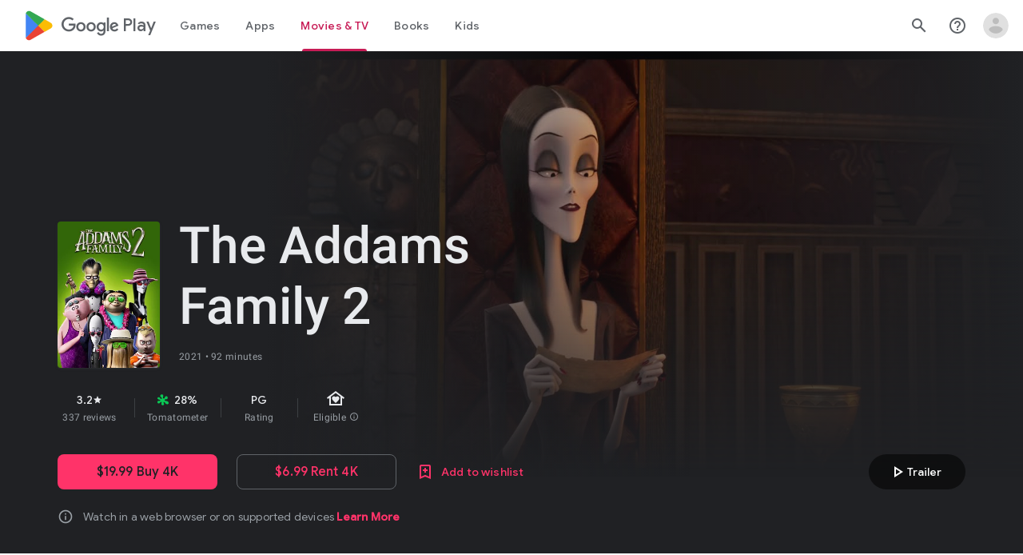

--- FILE ---
content_type: text/javascript; charset=UTF-8
request_url: https://www.gstatic.com/_/boq-play/_/js/k=boq-play.PlayStoreUi.en.a68BXjBc21c.2021.O/ck=boq-play.PlayStoreUi.2YpKdXt9QZg.L.B1.O/am=GxZ3AHveHwAAkmDA74n_sC0/d=1/exm=A7fCU,ArluEf,BBI74,BVgquf,EFQ78c,GkRiKb,IZT63,IcVnM,JNoxi,KUM7Z,LCkxpb,LEikZe,MI6k7c,MdUzUe,MpJwZc,NwH0H,O1Gjze,O6y8ed,OTA3Ae,PrPYRd,QIhFr,RMhBfe,RyvaUb,SdcwHb,SpsfSb,UUJqVe,Uas9Hd,Ulmmrd,V3dDOb,WO9ee,XVMNvd,Z5uLle,ZDZcre,ZwDk9d,_b,_tp,aW3pY,bKbduc,byfTOb,e5qFLc,gychg,hKSk3e,hc6Ubd,j9sf1,kjKdXe,lazG7b,lsjVmc,lwddkf,m9oV,mI3LFb,mdR7q,n73qwf,pYCIec,pjICDe,pw70Gc,w9hDv,wW2D8b,ws9Tlc,xQtZb,xUdipf,z5Gxfe,zbML3c,zr1jrb/excm=_b,_tp,moviedetailsview/ed=1/wt=2/ujg=1/rs=AB1caFVI7_uXWXM6LnAbtDsOFknCTVWPLQ/ee=EVNhjf:pw70Gc;EmZ2Bf:zr1jrb;Hs0fpd:jLUKge;JsbNhc:Xd8iUd;K5nYTd:ZDZcre;LBgRLc:SdcwHb;Me32dd:MEeYgc;NJ1rfe:qTnoBf;NPKaK:SdcwHb;NSEoX:lazG7b;Pjplud:EEDORb;QGR0gd:Mlhmy;Rdd4dc:WXw8B;SNUn3:ZwDk9d;ScI3Yc:e7Hzgb;Uvc8o:VDovNc;YIZmRd:A1yn5d;a56pNe:JEfCwb;cEt90b:ws9Tlc;d0xV3b:KoEHyd;dIoSBb:SpsfSb;dowIGb:ebZ3mb;eBAeSb:zbML3c;iFQyKf:QIhFr;ikbPFc:UfnShf;lOO0Vd:OTA3Ae;nAu0tf:z5Gxfe;oGtAuc:sOXFj;pXdRYb:MdUzUe;qQEoOc:KUM7Z;qafBPd:yDVVkb;qddgKe:xQtZb;sgjhQc:bQAegc;wR5FRb:O1Gjze;wZnI8b:Oh9t6d;xqZiqf:BBI74;yEQyxe:TLjaTd;yxTchf:KUM7Z;zxnPse:GkRiKb/dti=1/m=vNKqzc,fI4Vwc,sJhETb,JWUKXe,t1sulf,JH2zc,tBvKNb,soHxf,IJGqxf,wg1P6b,ywOR5c,PHUIyb,BfdUQc,oEJvKc,HnDLGf,cmaUsf,chfSwc,indMcf,yQFqG,NkbkFd,nKuFpb,zBPctc,jX6UVc,SWD8cc,fdeHmf,rmQtme,rpbmN
body_size: 58201
content:
"use strict";_F_installCss(".XWz5yd{margin-left:160px;padding:0 20px 20px}@media screen and (max-width:480px){.XWz5yd{margin-left:0;padding-left:0}}.iCVHHc{height:215px;text-align:center;width:160px}.FOYkDe{max-height:215px;max-width:160px}.Dtwbxf{font-size:28px}.Hv8szf{text-align:right}.rYrxJf,.rYrxJf:visited{color:#00838f;padding-left:3px}.F9JOfb{margin-right:3px}.YALzif{background-color:black;height:100%;left:0;position:absolute;top:0;width:100%}@media screen and (min-width:840px){.YALzif{display:block;height:480px;position:relative;width:853px}}.wnr67e{display:block;height:100%;overflow:scroll}.Q0klLb{background-color:black;height:180px;width:320px}.nFP0jc{left:0;margin-top:20px;overflow-y:hidden;width:320px}.tqorv{align-items:center;border-bottom:1px solid grey;color:white;display:flex;padding:24px 16px}.jKAqf{max-height:406px;overflow-y:scroll;padding-top:16px}.lKf3F{align-items:center;border-radius:8px;display:flex;height:80px;margin-bottom:4px;padding:16px;position:relative}.Jamhv{bottom:0;height:100%;position:absolute;right:0;width:100%}.lKf3F:hover{background-color:rgba(60,64,67,.5)}.vbwGKc{border-radius:8px;height:48px;width:48px}.o1lVq{font-size:1rem;font-weight:400;letter-spacing:.00625em;line-height:1.5rem;font-weight:500;letter-spacing:.25px}.nK64Q{margin-right:8px;height:40px;width:40px}.ZcwU1{font-weight:500}.vNo0Zd{color:rgb(218,220,224);display:flex}.wxOWhe{padding:0 3px}.IWPKib{align-items:center;display:flex}.rAtz3d:nth-child(n){font-size:12px}.nRQrHe{margin-left:12px}.dEgwEd{background-color:#01875f;border:none;color:white}.dEgwEd:not(:disabled){background-color:#01875f}.P9KVBf .dEgwEd{background-color:#00a173}.P9KVBf .dEgwEd:not(:disabled){background-color:#00a173}.oCHWjb{font-size:.875rem;font-weight:400;letter-spacing:.0142857143em;line-height:1.25rem;color:white;flex:2;margin-left:16px}@media screen and (min-width:600px){.Q0klLb{height:287px;position:relative;width:510px}.nFP0jc{height:unset;margin-top:20px;overflow-y:hidden;position:relative;width:510px}}@media screen and (min-width:960px){.Q0klLb{display:block;height:481px;width:856px}.jKAqf{display:grid;grid-template-columns:1fr auto;max-height:230px;width:856px}.nFP0jc{width:100%}.lKf3F{flex-shrink:0;width:380px}}@media screen and (min-width:1280px){.wnr67e{display:flex}.Q0klLb{display:block;height:420px;width:748px}.nFP0jc{height:420px;margin-left:28px;margin-top:0;width:436px}.jKAqf{display:block;max-height:324px;width:auto}.lKf3F{margin-right:0;width:auto}}@media screen and (min-width:1440px){.Q0klLb{height:481px;width:856px}.nFP0jc{height:481px}.jKAqf{max-height:388px}}.XL54pf{box-shadow:0 0 0;background-color:transparent;overflow:hidden}.H1RBrd{max-width:500px}.UIeOBe{margin-top:30px;min-height:120px}.k2cXo{margin:0}.XjoK4b{display:var(--H6apye,none);pointer-events:none;position:absolute;z-index:1;border-start-start-radius:calc(var(--vTiv8c, 0px) + var(--hK0TOb, 2px));border-start-end-radius:calc(var(--UtHrue, 0px) + var(--hK0TOb, 2px));border-end-end-radius:calc(var(--uHecC, 0px) + var(--hK0TOb, 2px));border-end-start-radius:calc(var(--C8LWjb, 0px) + var(--hK0TOb, 2px));inset:calc(var(--hK0TOb, 2px)*-1);box-shadow:0 0 0 var(--SGGi,3px) var(--jF0a9c,var(--gm3-sys-color-secondary,#00639b));outline:var(--SGGi,3px) solid transparent;animation-name:gm3-focus-ring-outward-grows,gm3-focus-ring-outward-shrinks;animation-duration:.15s,.45s;animation-delay:0s,.15s;animation-timing-function:cubic-bezier(.2,0,0,1),cubic-bezier(.2,0,0,1)}@keyframes gm3-focus-ring-outward-grows{from{box-shadow:0 0 0 0 var(--jF0a9c,var(--gm3-sys-color-secondary,#00639b))}to{box-shadow:0 0 0 8px var(--jF0a9c,var(--gm3-sys-color-secondary,#00639b))}}@keyframes gm3-focus-ring-outward-shrinks{from{box-shadow:0 0 0 8px var(--jF0a9c,var(--gm3-sys-color-secondary,#00639b))}}@media (prefers-reduced-motion){.XjoK4b{animation:none}}.mUIrbf-LgbsSe{display:inline-flex;position:relative;align-items:center;box-sizing:border-box;border:none;border-start-start-radius:min(var(--gm3-button-text-container-shape-start-start,9999px),var(--gm3-button-text-container-height,40px)/2);border-start-end-radius:min(var(--gm3-button-text-container-shape-start-end,9999px),var(--gm3-button-text-container-height,40px)/2);border-end-start-radius:min(var(--gm3-button-text-container-shape-end-start,9999px),var(--gm3-button-text-container-height,40px)/2);border-end-end-radius:min(var(--gm3-button-text-container-shape-end-end,9999px),var(--gm3-button-text-container-height,40px)/2);outline:none;background:transparent;-webkit-appearance:none;appearance:none;line-height:inherit;text-rendering:inherit;transition:border-radius .35s cubic-bezier(.4,.1,.5,1.4);user-select:none;vertical-align:middle;cursor:pointer;justify-content:var(--gm3-button-text-container-justify-content,center);min-inline-size:var(--gm3-button-text-container-min-width,64px);padding-block:0;-webkit-padding-start:var(--gm3-button-text-leading-space,12px);padding-inline-start:var(--gm3-button-text-leading-space,12px);-webkit-padding-end:var(--gm3-button-text-trailing-space,12px);padding-inline-end:var(--gm3-button-text-trailing-space,12px);block-size:var(--gm3-button-text-container-height,40px);--sbadab:var(--gm3-button-text-hover-state-layer-color,var(--gm3-sys-color-primary,#0b57d0));--hSHBee:var(--gm3-button-text-hover-state-layer-opacity,0.08);--F1tVH:var(--gm3-button-text-hover-state-layer-color,var(--gm3-sys-color-primary,#0b57d0));--kDWEsd:var(--gm3-button-text-pressed-state-layer-opacity,0.1);--vTiv8c:min(var(--gm3-button-text-container-shape-start-start,9999px),var(--gm3-button-text-container-height,40px)/2);--UtHrue:min(var(--gm3-button-text-container-shape-start-end,9999px),var(--gm3-button-text-container-height,40px)/2);--C8LWjb:min(var(--gm3-button-text-container-shape-end-start,9999px),var(--gm3-button-text-container-height,40px)/2);--uHecC:min(var(--gm3-button-text-container-shape-end-end,9999px),var(--gm3-button-text-container-height,40px)/2);--jF0a9c:var(--gm3-button-text-focus-indicator-color,var(--gm3-sys-color-secondary,#00639b));--hK0TOb:var(--gm3-button-text-focus-indicator-outline-offset,2px);--SGGi:var(--gm3-button-text-focus-indicator-thickness,3px)}.mUIrbf-mRLv6:focus-visible{outline:none}.mUIrbf-LgbsSe:focus-visible,.mUIrbf-mRLv6:focus-visible~.mUIrbf-UHGRz{--H6apye:block}.mUIrbf-LgbsSe:not(:disabled):active{border-start-start-radius:min(var(--gm3-button-text-pressed-container-shape-start-start,9999px),var(--gm3-button-text-container-height,40px)/2);border-end-end-radius:min(var(--gm3-button-text-pressed-container-shape-end-end,9999px),var(--gm3-button-text-container-height,40px)/2);border-start-end-radius:min(var(--gm3-button-text-pressed-container-shape-start-end,9999px),var(--gm3-button-text-container-height,40px)/2);border-end-start-radius:min(var(--gm3-button-text-pressed-container-shape-end-start,9999px),var(--gm3-button-text-container-height,40px)/2);--vTiv8c:min(var(--gm3-button-text-pressed-container-shape-start-start,9999px),var(--gm3-button-text-container-height,40px)/2);--UtHrue:min(var(--gm3-button-text-pressed-container-shape-start-end,9999px),var(--gm3-button-text-container-height,40px)/2);--C8LWjb:min(var(--gm3-button-text-pressed-container-shape-end-start,9999px),var(--gm3-button-text-container-height,40px)/2);--uHecC:min(var(--gm3-button-text-pressed-container-shape-end-end,9999px),var(--gm3-button-text-container-height,40px)/2)}.mUIrbf-LgbsSe-OWXEXe-wdeprb-kBPtTb-NBtyUd{border-start-start-radius:var(--gm3-button-text-container-shape-start-start,9999px);border-start-end-radius:var(--gm3-button-text-container-shape-start-end,9999px);border-end-start-radius:var(--gm3-button-text-container-shape-end-start,9999px);border-end-end-radius:var(--gm3-button-text-container-shape-end-end,9999px);--vTiv8c:var(--gm3-button-text-container-shape-start-start,9999px);--UtHrue:var(--gm3-button-text-container-shape-start-end,9999px);--C8LWjb:var(--gm3-button-text-container-shape-end-start,9999px);--uHecC:var(--gm3-button-text-container-shape-end-end,9999px)}.mUIrbf-LgbsSe-OWXEXe-wdeprb-kBPtTb-NBtyUd:not(:disabled):active{border-start-start-radius:var(--gm3-button-text-pressed-container-shape-start-start,9999px);border-end-end-radius:var(--gm3-button-text-pressed-container-shape-end-end,9999px);border-start-end-radius:var(--gm3-button-text-pressed-container-shape-start-end,9999px);border-end-start-radius:var(--gm3-button-text-pressed-container-shape-end-start,9999px);--vTiv8c:var(--gm3-button-text-pressed-container-shape-start-start,9999px);--UtHrue:var(--gm3-button-text-pressed-container-shape-start-end,9999px);--C8LWjb:var(--gm3-button-text-pressed-container-shape-end-start,9999px);--uHecC:var(--gm3-button-text-pressed-container-shape-end-end,9999px)}.mUIrbf-LgbsSe:disabled{cursor:default;pointer-events:none;--hSHBee:0;--kDWEsd:0}.mUIrbf-LgbsSe-OWXEXe-SfQLQb-suEOdc:disabled{pointer-events:auto}.mUIrbf-LgbsSe[hidden]{display:none}.mUIrbf-vQzf8d{position:relative;text-align:center;color:var(--gm3-button-text-label-text-color,var(--gm3-sys-color-primary,#0b57d0));font-size:var(--gm3-button-text-label-text-size,.875rem);font-family:var(--gm3-button-text-label-text-font,\"Google Sans\",Roboto,Arial,sans-serif);font-weight:var(--gm3-button-text-label-text-weight,500);letter-spacing:var(--gm3-button-text-label-text-tracking,0);-webkit-text-decoration:var(--gm3-button-text-label-text-decoration,none);text-decoration:var(--gm3-button-text-label-text-decoration,none);font-variation-settings:var(--gm3-button-text-label-text-font-variation-settings,initial)}.mUIrbf-kSE8rc-FoKg4d-sLO9V-YoZ4jf .mUIrbf-vQzf8d{font-family:var(--gm3-button-text-label-text-font,\"Google Sans Flex\",\"Google Sans Text\",\"Google Sans\",Roboto,Arial,sans-serif)}.mUIrbf-LgbsSe:hover .mUIrbf-vQzf8d{color:var(--gm3-button-text-hover-label-text-color,var(--gm3-sys-color-primary,#0b57d0))}.mUIrbf-LgbsSe:focus-visible .mUIrbf-vQzf8d{color:var(--gm3-button-text-focus-label-text-color,var(--gm3-sys-color-primary,#0b57d0))}.mUIrbf-LgbsSe:active .mUIrbf-vQzf8d{color:var(--gm3-button-text-pressed-label-text-color,var(--gm3-sys-color-primary,#0b57d0))}.mUIrbf-LgbsSe:disabled .mUIrbf-vQzf8d{color:var(--gm3-button-text-disabled-label-text-color,rgba(var(--gm3-sys-color-on-surface-rgb,31,31,31),.38))}.mUIrbf-LgbsSe-OWXEXe-zcdHbf .mUIrbf-vQzf8d{white-space:nowrap;text-overflow:ellipsis;overflow:hidden}.mUIrbf-LgbsSe-OWXEXe-Bz112c-M1Soyc{-webkit-padding-start:var(--gm3-button-text-with-leading-icon-leading-space,12px);padding-inline-start:var(--gm3-button-text-with-leading-icon-leading-space,12px);-webkit-padding-end:var(--gm3-button-text-with-leading-icon-trailing-space,16px);padding-inline-end:var(--gm3-button-text-with-leading-icon-trailing-space,16px)}.mUIrbf-LgbsSe-OWXEXe-Bz112c-M1Soyc .mUIrbf-kBDsod-Rtc0Jf i,.mUIrbf-LgbsSe-OWXEXe-Bz112c-M1Soyc .mUIrbf-kBDsod-Rtc0Jf img,.mUIrbf-LgbsSe-OWXEXe-Bz112c-M1Soyc .mUIrbf-kBDsod-Rtc0Jf svg{-webkit-margin-end:var(--gm3-button-text-with-icon-icon-label-space,8px);margin-inline-end:var(--gm3-button-text-with-icon-icon-label-space,8px)}.mUIrbf-LgbsSe-OWXEXe-Bz112c-UbuQg{-webkit-padding-start:var(--gm3-button-text-with-trailing-icon-leading-space,16px);padding-inline-start:var(--gm3-button-text-with-trailing-icon-leading-space,16px);-webkit-padding-end:var(--gm3-button-text-with-trailing-icon-trailing-space,12px);padding-inline-end:var(--gm3-button-text-with-trailing-icon-trailing-space,12px)}.mUIrbf-LgbsSe-OWXEXe-Bz112c-UbuQg .mUIrbf-kBDsod-Rtc0Jf i,.mUIrbf-LgbsSe-OWXEXe-Bz112c-UbuQg .mUIrbf-kBDsod-Rtc0Jf img,.mUIrbf-LgbsSe-OWXEXe-Bz112c-UbuQg .mUIrbf-kBDsod-Rtc0Jf svg{-webkit-margin-start:var(--gm3-button-text-with-icon-icon-label-space,8px);margin-inline-start:var(--gm3-button-text-with-icon-icon-label-space,8px)}.mUIrbf-kBDsod-Rtc0Jf{display:none;position:relative;line-height:0;color:var(--gm3-button-text-with-icon-icon-color,var(--gm3-sys-color-primary,#0b57d0))}.mUIrbf-kBDsod-Rtc0Jf i,.mUIrbf-kBDsod-Rtc0Jf img,.mUIrbf-kBDsod-Rtc0Jf svg{display:inline-flex;position:relative;direction:inherit;color:inherit;font-size:var(--gm3-button-text-with-icon-icon-size,18px);inline-size:var(--gm3-button-text-with-icon-icon-size,18px);block-size:var(--gm3-button-text-with-icon-icon-size,18px)}.mUIrbf-LgbsSe:hover .mUIrbf-kBDsod-Rtc0Jf{color:var(--gm3-button-text-with-icon-hover-icon-color,var(--gm3-sys-color-primary,#0b57d0))}.mUIrbf-LgbsSe:focus-visible .mUIrbf-kBDsod-Rtc0Jf{color:var(--gm3-button-text-with-icon-focus-icon-color,var(--gm3-sys-color-primary,#0b57d0))}.mUIrbf-LgbsSe:active .mUIrbf-kBDsod-Rtc0Jf{color:var(--gm3-button-text-with-icon-pressed-icon-color,var(--gm3-sys-color-primary,#0b57d0))}.mUIrbf-LgbsSe:disabled .mUIrbf-kBDsod-Rtc0Jf{color:var(--gm3-button-text-with-icon-disabled-icon-color,rgba(var(--gm3-sys-color-on-surface-rgb,31,31,31),.38))}[dir=rtl] .mUIrbf-LgbsSe-OWXEXe-drxrmf-Bz112c .mUIrbf-kBDsod-Rtc0Jf,.mUIrbf-LgbsSe-OWXEXe-drxrmf-Bz112c .mUIrbf-kBDsod-Rtc0Jf[dir=rtl]{transform:scaleX(-1)}.mUIrbf-LgbsSe-OWXEXe-Bz112c-M1Soyc .mUIrbf-kBDsod-Rtc0Jf-OWXEXe-M1Soyc,.mUIrbf-LgbsSe-OWXEXe-Bz112c-UbuQg .mUIrbf-kBDsod-Rtc0Jf-OWXEXe-UbuQg{display:inline-flex}.mUIrbf-mRLv6{position:absolute;inset:0}.mUIrbf-LgbsSe-OWXEXe-dgl2Hf{margin-block:max((48px - var(--gm3-button-text-container-height,40px))/2,0px)}.mUIrbf-RLmnJb{position:absolute;inline-size:max(48px,100%);block-size:max(48px,100%);inset:unset;top:50%;left:50%;transform:translate(-50%,-50%)}.mUIrbf-LgbsSe{will-change:transform,opacity}.mUIrbf-LgbsSe::before{content:\"\";pointer-events:none;position:absolute;inset:0;border-radius:inherit;border:1px solid transparent}@media (forced-colors:active){.mUIrbf-LgbsSe:has(.mUIrbf-mRLv6)::before{border-color:LinkText}}@media (forced-colors:active){.mUIrbf-LgbsSe:has(.mUIrbf-mRLv6) .mUIrbf-vQzf8d,.mUIrbf-LgbsSe:has(.mUIrbf-mRLv6) .mUIrbf-kBDsod-Rtc0Jf{color:LinkText}}.mUIrbf-LgbsSe:disabled::before{background-color:var(--gm3-button-text-disabled-container-color,rgba(var(--gm3-sys-color-on-surface-rgb,31,31,31),0))}@media (forced-colors:active){.mUIrbf-LgbsSe:disabled::before{border-color:GrayText}}@media (forced-colors:active){.mUIrbf-StrnGf-YYd4I-VtOx3e::before{border-color:CanvasText}}.pYTkkf-Bz112c-LgbsSe{align-items:center;-webkit-appearance:none;appearance:none;background:transparent;border:none;box-sizing:border-box;cursor:pointer;display:inline-flex;fill:currentColor;justify-content:center;line-height:inherit;outline:none;position:relative;text-rendering:inherit;user-select:none;block-size:var(--gm3-icon-button-standard-container-height,40px);inline-size:var(--gm3-icon-button-standard-container-width,40px);padding-block:calc((var(--gm3-icon-button-standard-container-height, 40px) - var(--gm3-icon-button-standard-icon-size, 24px))/2);padding-inline:calc((var(--gm3-icon-button-standard-container-width, 40px) - var(--gm3-icon-button-standard-icon-size, 24px))/2);border-start-start-radius:min(var(--gm3-icon-button-standard-container-shape-start-start,9999px),var(--gm3-icon-button-standard-container-height,40px)/2);border-end-end-radius:min(var(--gm3-icon-button-standard-container-shape-end-end,9999px),var(--gm3-icon-button-standard-container-height,40px)/2);border-start-end-radius:min(var(--gm3-icon-button-standard-container-shape-start-end,9999px),var(--gm3-icon-button-standard-container-height,40px)/2);border-end-start-radius:min(var(--gm3-icon-button-standard-container-shape-end-start,9999px),var(--gm3-icon-button-standard-container-height,40px)/2);transition:border-radius .35s cubic-bezier(.27,1.06,.18,1);--jF0a9c:var(--gm3-icon-button-standard-focus-indicator-color,var(--gm3-sys-color-secondary,#00639b));--hK0TOb:var(--gm3-icon-button-standard-focus-indicator-outline-offset,2px);--SGGi:var(--gm3-icon-button-standard-focus-indicator-thickness,3px);--vTiv8c:min(var(--gm3-icon-button-standard-container-shape-start-start,9999px),var(--gm3-icon-button-standard-container-height,40px)/2);--uHecC:min(var(--gm3-icon-button-standard-container-shape-end-end,9999px),var(--gm3-icon-button-standard-container-height,40px)/2);--UtHrue:min(var(--gm3-icon-button-standard-container-shape-start-end,9999px),var(--gm3-icon-button-standard-container-height,40px)/2);--C8LWjb:min(var(--gm3-icon-button-standard-container-shape-end-start,9999px),var(--gm3-icon-button-standard-container-height,40px)/2)}.pYTkkf-Bz112c-LgbsSe::before{border-radius:inherit;border:1px solid transparent;box-sizing:border-box;content:\"\";inset:0;pointer-events:none;position:absolute;z-index:1}.pYTkkf-Bz112c-LgbsSe i,.pYTkkf-Bz112c-LgbsSe svg,.pYTkkf-Bz112c-LgbsSe img{block-size:var(--gm3-icon-button-standard-icon-size,24px);font-size:var(--gm3-icon-button-standard-icon-size,24px);inline-size:var(--gm3-icon-button-standard-icon-size,24px)}.pYTkkf-Bz112c-kBDsod-Rtc0Jf.pYTkkf-Bz112c-kBDsod-Rtc0Jf{block-size:var(--gm3-icon-button-standard-icon-size,24px);display:inline-block;inline-size:var(--gm3-icon-button-standard-icon-size,24px);line-height:0;z-index:1}.pYTkkf-Bz112c-kBDsod-Rtc0Jf-OWXEXe-Xhs9z{opacity:1;position:absolute;transition-duration:50ms;transition-property:opacity}.pYTkkf-Bz112c-kBDsod-Rtc0Jf.pYTkkf-Bz112c-kBDsod-Rtc0Jf-OWXEXe-IT5dJd,.pYTkkf-Bz112c-LgbsSe-OWXEXe-IT5dJd .pYTkkf-Bz112c-kBDsod-Rtc0Jf{opacity:0}.pYTkkf-Bz112c-LgbsSe-OWXEXe-IT5dJd .pYTkkf-Bz112c-kBDsod-Rtc0Jf-OWXEXe-IT5dJd{display:inline-block;opacity:1;transition-duration:50ms;transition-property:opacity}.pYTkkf-Bz112c-LgbsSe:focus-visible,.pYTkkf-Bz112c-LgbsSe .pYTkkf-Bz112c-mRLv6:focus-visible~.pYTkkf-Bz112c-UHGRz{--H6apye:block}.pYTkkf-Bz112c-LgbsSe[hidden]{display:none}[dir=rtl] .pYTkkf-Bz112c-LgbsSe-OWXEXe-drxrmf-Bz112c-bEDTcc-SIsrTd,.pYTkkf-Bz112c-LgbsSe-OWXEXe-drxrmf-Bz112c-bEDTcc-SIsrTd[dir=rtl]{transform:scaleX(-1)}.pYTkkf-Bz112c-mRLv6{block-size:100%;inline-size:100%;left:0;outline:none;position:absolute;top:0}.pYTkkf-Bz112c-RLmnJb{block-size:var(--gm3-icon-button-standard-touch-target-size,48px);inline-size:var(--gm3-icon-button-standard-touch-target-size,48px);left:auto;position:absolute;top:50%;transform:translateY(-50%);z-index:1}.pYTkkf-Bz112c-LgbsSe-OWXEXe-IT5dJd{border-start-start-radius:min(var(--gm3-icon-button-standard-selected-container-shape-start-start,9999px),var(--gm3-icon-button-standard-container-height,40px)/2);border-end-end-radius:min(var(--gm3-icon-button-standard-selected-container-shape-end-end,9999px),var(--gm3-icon-button-standard-container-height,40px)/2);border-start-end-radius:min(var(--gm3-icon-button-standard-selected-container-shape-start-end,9999px),var(--gm3-icon-button-standard-container-height,40px)/2);border-end-start-radius:min(var(--gm3-icon-button-standard-selected-container-shape-end-start,9999px),var(--gm3-icon-button-standard-container-height,40px)/2);--vTiv8c:min(var(--gm3-icon-button-standard-selected-container-shape-start-start,9999px),var(--gm3-icon-button-standard-container-height,40px)/2);--uHecC:min(var(--gm3-icon-button-standard-selected-container-shape-end-end,9999px),var(--gm3-icon-button-standard-container-height,40px)/2);--UtHrue:min(var(--gm3-icon-button-standard-selected-container-shape-start-end,9999px),var(--gm3-icon-button-standard-container-height,40px)/2);--C8LWjb:min(var(--gm3-icon-button-standard-selected-container-shape-end-start,9999px),var(--gm3-icon-button-standard-container-height,40px)/2)}@media not (prefers-reduced-motion){.pYTkkf-Bz112c-LgbsSe:active,.pYTkkf-Bz112c-LgbsSe-OWXEXe-IT5dJd:active{border-start-start-radius:min(var(--gm3-icon-button-standard-pressed-container-shape-start-start,9999px),var(--gm3-icon-button-standard-container-height,40px)/2);border-end-end-radius:min(var(--gm3-icon-button-standard-pressed-container-shape-end-end,9999px),var(--gm3-icon-button-standard-container-height,40px)/2);border-start-end-radius:min(var(--gm3-icon-button-standard-pressed-container-shape-start-end,9999px),var(--gm3-icon-button-standard-container-height,40px)/2);border-end-start-radius:min(var(--gm3-icon-button-standard-pressed-container-shape-end-start,9999px),var(--gm3-icon-button-standard-container-height,40px)/2);--vTiv8c:min(var(--gm3-icon-button-standard-pressed-container-shape-start-start,9999px),var(--gm3-icon-button-standard-container-height,40px)/2);--uHecC:min(var(--gm3-icon-button-standard-pressed-container-shape-end-end,9999px),var(--gm3-icon-button-standard-container-height,40px)/2);--UtHrue:min(var(--gm3-icon-button-standard-pressed-container-shape-start-end,9999px),var(--gm3-icon-button-standard-container-height,40px)/2);--C8LWjb:min(var(--gm3-icon-button-standard-pressed-container-shape-end-start,9999px),var(--gm3-icon-button-standard-container-height,40px)/2)}}.pYTkkf-Bz112c-LgbsSe:disabled{--hSHBee:0;--kDWEsd:0;cursor:default;pointer-events:none}.pYTkkf-Bz112c-LgbsSe-OWXEXe-SfQLQb-suEOdc:disabled{pointer-events:auto}.pYTkkf-Bz112c-LgbsSe{color:var(--gm3-icon-button-standard-unselected-icon-color,var(--gm3-sys-color-on-surface-variant,#444746));will-change:transform,opacity;--sbadab:var(--gm3-icon-button-standard-unselected-hover-state-layer-color,var(--gm3-sys-color-on-surface-variant,#444746));--hSHBee:var(--gm3-icon-button-standard-unselected-hover-state-layer-opacity,0.08);--F1tVH:var(--gm3-icon-button-standard-unselected-pressed-state-layer-color,var(--gm3-sys-color-on-surface-variant,#444746));--kDWEsd:var(--gm3-icon-button-standard-unselected-pressed-state-layer-opacity,0.1)}.pYTkkf-Bz112c-LgbsSe-OWXEXe-IT5dJd{color:var(--gm3-icon-button-standard-selected-icon-color,var(--gm3-sys-color-primary,#0b57d0));--sbadab:var(--gm3-icon-button-standard-selected-hover-state-layer-color,var(--gm3-sys-color-primary,#0b57d0));--hSHBee:var(--gm3-icon-button-standard-selected-hover-state-layer-opacity,0.08);--F1tVH:var(--gm3-icon-button-standard-selected-pressed-state-layer-color,var(--gm3-sys-color-primary,#0b57d0));--kDWEsd:var(--gm3-icon-button-standard-selected-pressed-state-layer-opacity,0.1)}.pYTkkf-Bz112c-LgbsSe:hover{color:var(--gm3-icon-button-standard-unselected-hover-icon-color,var(--gm3-sys-color-on-surface-variant,#444746))}.pYTkkf-Bz112c-LgbsSe:focus-visible{color:var(--gm3-icon-button-standard-unselected-focus-icon-color,var(--gm3-sys-color-on-surface-variant,#444746))}.pYTkkf-Bz112c-LgbsSe:active{color:var(--gm3-icon-button-standard-unselected-pressed-icon-color,var(--gm3-sys-color-on-surface-variant,#444746))}.pYTkkf-Bz112c-LgbsSe-OWXEXe-IT5dJd:hover{color:var(--gm3-icon-button-standard-selected-hover-icon-color,var(--gm3-sys-color-primary,#0b57d0))}.pYTkkf-Bz112c-LgbsSe-OWXEXe-IT5dJd:focus-visible{color:var(--gm3-icon-button-standard-selected-focus-icon-color,var(--gm3-sys-color-primary,#0b57d0))}.pYTkkf-Bz112c-LgbsSe-OWXEXe-IT5dJd:active{color:var(--gm3-icon-button-standard-selected-pressed-icon-color,var(--gm3-sys-color-primary,#0b57d0))}.pYTkkf-Bz112c-LgbsSe:disabled{color:var(--gm3-icon-button-standard-disabled-icon-color,rgba(var(--gm3-sys-color-on-surface-rgb,31,31,31),.38))}.zyTWof-Ng57nc{display:none;position:fixed;inset:auto 0 0;align-items:center;justify-content:center;box-sizing:border-box;z-index:var(--gm3-snackbar-z-index,8);margin:8px;pointer-events:none;-webkit-tap-highlight-color:rgba(0,0,0,0)}.zyTWof-Ng57nc[popover]{background:none;border:none;overflow:visible;padding:0}.zyTWof-Ng57nc-OWXEXe-M1Soyc{justify-content:flex-start}.zyTWof-Ng57nc-OWXEXe-eu7FSc .zyTWof-YAxtVc{flex-direction:column;align-items:flex-start}.zyTWof-Ng57nc-OWXEXe-eu7FSc .zyTWof-gIZMF{padding-bottom:8px;padding-inline:16px 8px}.zyTWof-Ng57nc-OWXEXe-eu7FSc .zyTWof-M6tBBc{align-self:flex-end;margin-bottom:4px}.zyTWof-Ng57nc-OWXEXe-uGFO6d,.zyTWof-Ng57nc-OWXEXe-FNFY6c,.zyTWof-Ng57nc-OWXEXe-FnSee{display:flex}.zyTWof-Ng57nc-OWXEXe-FNFY6c .zyTWof-gIZMF,.zyTWof-Ng57nc-OWXEXe-FNFY6c .zyTWof-M6tBBc{visibility:visible}.zyTWof-Ng57nc-OWXEXe-FNFY6c .zyTWof-YAxtVc{transform:scale(1);opacity:1;pointer-events:auto;transition:opacity .15s 0ms cubic-bezier(0,0,.2,1),transform .15s 0ms cubic-bezier(0,0,.2,1)}.zyTWof-Ng57nc-OWXEXe-FnSee .zyTWof-YAxtVc{transform:scale(1);transition:opacity 75ms 0ms cubic-bezier(.4,0,1,1)}.zyTWof-YAxtVc{background-color:var(--gm3-snackbar-container-color,var(--gm3-sys-color-inverse-surface,#303030));min-width:344px;max-width:672px;padding-inline:0 8px;display:flex;align-items:center;justify-content:flex-start;box-sizing:border-box;transform:scale(.8);opacity:0;border-start-start-radius:var(--gm3-snackbar-container-shape-start-start,4px);border-start-end-radius:var(--gm3-snackbar-container-shape-start-end,4px);border-end-end-radius:var(--gm3-snackbar-container-shape-end-end,4px);border-end-start-radius:var(--gm3-snackbar-container-shape-end-start,4px);--yXuigc:var(--gm3-snackbar-container-elevation,3);--Fe5l0b:var(--gm3-snackbar-container-shadow-color,var(--gm3-sys-color-shadow,#000))}@media (max-width:344px),(max-width:480px){.zyTWof-YAxtVc{min-width:100%}}.zyTWof-YAxtVc::before{position:absolute;box-sizing:border-box;width:100%;height:100%;top:0;left:0;border:1px solid transparent;border-radius:inherit;content:\"\";pointer-events:none}.zyTWof-gIZMF{color:var(--gm3-snackbar-supporting-text-color,var(--gm3-sys-color-inverse-on-surface,#f2f2f2));letter-spacing:var(--gm3-snackbar-supporting-text-tracking,0);font-size:var(--gm3-snackbar-supporting-text-size,.875rem);font-family:var(--gm3-snackbar-supporting-text-font,\"Google Sans Flex\",\"Google Sans Text\",\"Google Sans\",Roboto,Arial,sans-serif);font-weight:var(--gm3-snackbar-supporting-text-weight,400);line-height:var(--gm3-snackbar-supporting-text-line-height,1.25rem);font-variation-settings:var(--gm3-snackbar-supporting-text-font-variation-settings,initial);padding-top:14px;padding-bottom:14px;padding-inline:16px 8px;margin:0;width:100%;flex-grow:1;box-sizing:border-box;visibility:hidden}.zyTWof-M6tBBc{display:flex;flex-shrink:0;align-items:center;box-sizing:border-box;visibility:hidden}.zyTWof-IkaYrd+.zyTWof-TolmDb{margin-inline:8px 0}.zyTWof-IkaYrd{--gm3-button-text-focus-label-text-color:var(--gm3-snackbar-action-focus-label-text-color,var(--gm3-sys-color-inverse-primary,#a8c7fa));--gm3-button-text-hover-label-text-color:var(--gm3-snackbar-action-hover-label-text-color,var(--gm3-sys-color-inverse-primary,#a8c7fa));--gm3-button-text-hover-state-layer-color:var(--gm3-snackbar-action-hover-state-layer-color,var(--gm3-sys-color-inverse-primary,#a8c7fa));--gm3-button-text-hover-state-layer-opacity:var(--gm3-snackbar-action-hover-state-layer-opacity,0.08);--gm3-button-text-label-text-color:var(--gm3-snackbar-action-label-text-color,var(--gm3-sys-color-inverse-primary,#a8c7fa));--gm3-button-text-label-text-font:var(--gm3-snackbar-action-label-text-font,\"Google Sans Flex\",\"Google Sans Text\",\"Google Sans\",Roboto,Arial,sans-serif);--gm3-button-text-label-text-font-variation-settings:var(--gm3-snackbar-action-label-text-font-variation-settings,initial);--gm3-button-text-label-text-size:var(--gm3-snackbar-action-label-text-size,0.875rem);--gm3-button-text-label-text-tracking:var(--gm3-snackbar-action-label-text-tracking,0rem);--gm3-button-text-label-text-weight:var(--gm3-snackbar-action-label-text-weight,500);--gm3-button-text-pressed-label-text-color:var(--gm3-snackbar-action-pressed-label-text-color,var(--gm3-sys-color-inverse-primary,#a8c7fa));--gm3-button-text-pressed-state-layer-color:var(--gm3-snackbar-action-pressed-state-layer-color,var(--gm3-sys-color-inverse-primary,#a8c7fa));--gm3-button-text-pressed-state-layer-opacity:var(--gm3-snackbar-action-pressed-state-layer-opacity,0.1)}.zyTWof-TolmDb{--gm3-icon-button-standard-icon-size:var(--gm3-snackbar-icon-size,24px);--gm3-icon-button-standard-unselected-icon-color:var(--gm3-snackbar-icon-color,var(--gm3-sys-color-inverse-on-surface,#f2f2f2));--gm3-icon-button-standard-unselected-hover-icon-color:var(--gm3-snackbar-icon-hover-icon-color,var(--gm3-sys-color-inverse-on-surface,#f2f2f2));--gm3-icon-button-standard-unselected-hover-state-layer-color:var(--gm3-snackbar-icon-hover-state-layer-color,var(--gm3-sys-color-inverse-on-surface,#f2f2f2));--gm3-icon-button-standard-unselected-hover-state-layer-opacity:var(--gm3-snackbar-icon-hover-state-layer-opacity,0.08);--gm3-icon-button-standard-unselected-focus-icon-color:var(--gm3-snackbar-icon-focus-icon-color,var(--gm3-sys-color-inverse-on-surface,#f2f2f2));--gm3-icon-button-standard-unselected-pressed-icon-color:var(--gm3-snackbar-icon-pressed-icon-color,var(--gm3-sys-color-inverse-on-surface,#f2f2f2));--gm3-icon-button-standard-unselected-pressed-state-layer-opacity:var(--gm3-snackbar-icon-pressed-state-layer-opacity,0.1);--gm3-icon-button-standard-container-height:36px;--gm3-icon-button-standard-container-width:36px}.G1zzid{border-color:rgb(232,234,237);border-bottom:1px solid;display:grid;grid-template-columns:repeat(2,1fr);margin-bottom:24px;padding-bottom:20px}.G1zzid:not(:disabled){border-color:rgb(232,234,237)}.P9KVBf .G1zzid{border-color:rgb(60,64,67)}.P9KVBf .G1zzid:not(:disabled){border-color:rgb(60,64,67)}.PdF49b{grid-column:span 2}.r7tDJb{border-color:rgb(232,234,237);border-top:1px solid;margin-top:24px;width:100%}.r7tDJb:not(:disabled){border-color:rgb(232,234,237)}.P9KVBf .r7tDJb{border-color:rgb(60,64,67)}.P9KVBf .r7tDJb:not(:disabled){border-color:rgb(60,64,67)}.sMUprd{flex-basis:50%;margin-top:24px}.q078ud{color:rgb(32,33,36);fill:rgb(32,33,36);stop-color:rgb(32,33,36);font-family:\"Google Sans\",Roboto,Arial,sans-serif;line-height:1.25rem;font-size:.875rem;letter-spacing:.0178571429em;font-weight:500}.q078ud:not(:disabled){color:rgb(32,33,36)}.P9KVBf .q078ud{color:rgb(232,234,237);fill:rgb(232,234,237);stop-color:rgb(232,234,237)}.P9KVBf .q078ud:not(:disabled){color:rgb(232,234,237)}.reAt0{color:rgb(95,99,104);fill:rgb(95,99,104);stop-color:rgb(95,99,104);font-size:.875rem;font-weight:400;letter-spacing:.0178571429em;line-height:1.25rem;margin-top:3px}.reAt0:not(:disabled){color:rgb(95,99,104)}.P9KVBf .reAt0{color:rgb(154,160,166);fill:rgb(154,160,166);stop-color:rgb(154,160,166)}.P9KVBf .reAt0:not(:disabled){color:rgb(154,160,166)}.sMUprd:nth-child(odd){padding-right:8px}.XCWUge{border-color:rgb(232,234,237);border-top:1px solid;margin-top:24px;padding-top:24px}.XCWUge:not(:disabled){border-color:rgb(232,234,237)}.P9KVBf .XCWUge{border-color:rgb(60,64,67)}.P9KVBf .XCWUge:not(:disabled){border-color:rgb(60,64,67)}.VSEfkc{color:rgb(32,33,36);fill:rgb(32,33,36);stop-color:rgb(32,33,36);font-family:\"Google Sans\",Roboto,Arial,sans-serif;line-height:1.25rem;font-size:.875rem;letter-spacing:.0178571429em;font-weight:500}.VSEfkc:not(:disabled){color:rgb(32,33,36)}.P9KVBf .VSEfkc{color:rgb(232,234,237);fill:rgb(232,234,237);stop-color:rgb(232,234,237)}.P9KVBf .VSEfkc:not(:disabled){color:rgb(232,234,237)}.Gs1UT{color:rgb(32,33,36);fill:rgb(32,33,36);stop-color:rgb(32,33,36);font-family:\"Google Sans\",Roboto,Arial,sans-serif;line-height:1.25rem;font-size:.875rem;letter-spacing:.0178571429em;font-weight:500;margin:24px 0 3px}.Gs1UT:not(:disabled){color:rgb(32,33,36)}.P9KVBf .Gs1UT{color:rgb(232,234,237);fill:rgb(232,234,237);stop-color:rgb(232,234,237)}.P9KVBf .Gs1UT:not(:disabled){color:rgb(232,234,237)}.NWcwnb a{color:#c71c56;fill:#c71c56;stop-color:#c71c56}.NWcwnb a:not(:disabled){color:#c71c56}.P9KVBf .NWcwnb a{color:#ff3369;fill:#ff3369;stop-color:#ff3369}.P9KVBf .NWcwnb a:not(:disabled){color:#ff3369}.Fx1lse{text-align:center}.k8Lt0 .jy7Abe{position:absolute;left:50%;top:50%;transform:translate(-50%,-50%)}.odk6He{display:grid;grid-template-columns:auto}.RHo1pe{padding:15px 0}.RHo1pe:not(:first-child){border-color:rgb(232,234,237);border-top:1px solid}.RHo1pe:not(:first-child):not(:disabled){border-color:rgb(232,234,237)}.P9KVBf .RHo1pe:not(:first-child){border-color:rgb(60,64,67)}.P9KVBf .RHo1pe:not(:first-child):not(:disabled){border-color:rgb(60,64,67)}.RbQjz{align-items:center;display:flex;flex-direction:column;justify-content:center;padding-top:15px;font-size:1.15rem}.nitQ6d{display:none}@media (max-height:732px){.vFondc .VfPpkd-P5QLlc{max-height:calc(100% - 32px)}}@media (min-height:732px){.vFondc .VfPpkd-P5QLlc{max-height:700px}}@media (-ms-high-contrast:active) and (min-height:732px),(-ms-high-contrast:none) and (min-height:732px){.vFondc .VfPpkd-wzTsW{align-items:stretch;height:auto}}.xoKNSc{margin:0 -24px;padding:0 40px}.Ud1OW{background-color:#e9f0fe}sentinel{}");
this.default_PlayStoreUi=this.default_PlayStoreUi||{};(function(_){var window=this;
try{
_.zGa=_.A("vNKqzc",[_.Il]);
_.u("vNKqzc");
var URc=class extends _.jv{static Ma(){return{service:{view:_.DL}}}constructor(a){super();this.yd=a.service.view}H(a){(a=a.event.target)&&(a=a.getAttribute("href"))&&_.BL(this.yd,a)}};URc.prototype.$wa$fAsfBd=function(){return this.H};_.qv(_.zGa,URc);
_.v();
_.fQa=_.A("JH2zc",[]);_.xe(_.fQa);
_.u("JH2zc");
_.XQb=class extends _.gv{constructor(){super();this.ha=this.na().Yb("VfPpkd-AznF2e-uDEFge-OWXEXe-GN5I5c");this.content=this.Ta("bN97Pc")}Bj(a){if(this.ha||!a)this.na().wb("VfPpkd-AznF2e-uDEFge-OWXEXe-auswjd");else{const b=this.H(),c=a.width/b.width;a=a.left-b.left;this.na().wb("VfPpkd-AznF2e-uDEFge-OWXEXe-di8rgd-RCfa3e");this.content.Ob("transform",`translateX(${a}px) scaleX(${c})`);this.H();this.na().Ab("VfPpkd-AznF2e-uDEFge-OWXEXe-di8rgd-RCfa3e");this.na().wb("VfPpkd-AznF2e-uDEFge-OWXEXe-auswjd");
this.content.Ob("transform","")}}H(){return this.content.el().getBoundingClientRect()}N(){this.na().Ab("VfPpkd-AznF2e-uDEFge-OWXEXe-auswjd")}};_.XQb.prototype.$wa$ZpywWb=function(){return this.N};_.XQb.prototype.$wa$fab5xd=function(){return this.H};_.rv(_.XQb,_.fQa);
_.v();
_.bQa=_.A("t1sulf",[_.nu]);_.xe(_.bQa);
_.u("t1sulf");
var YQb=function(a,b,c,d,e){function f(h){return h.size()!==0||c.Ua()?c.data.an&&!h.size()||h.size()>1:!0}if(!f(a.find(".VfPpkd-cfyjzb"))&&(a=a.find(".VfPpkd-cfyjzb"),!f(a)))if(c.hc()){var g=!!c.Ua()?.toString();g?(a.size()?d.ui(a.el(),c.Ua()):(d=d.Pc(c.Ua()),b.before(d)),g&&!a.size()&&e()):(a.remove(),a.size()&&e())}else d.ui(a.el(),c.Ua())};var ZQb=function(a,b){a.jd=b},$Qb=function(a){var b=a.na().el();a={detail:{KV:a.na().el().id}};_.ih(b,"ndQSrb",void 0,void 0,a)},aRb=function(a,b){_.Kr(a.ma,"VfPpkd-jY41G-V67aGc",!!b);a.ma.Sc(b)},yT=class extends _.kN{constructor(){super();this.CD=_.Xe(_.pv(_.XQb,"s3t1lf"));this.hd=_.Xe(_.pM);this.Tb=_.Xe(_.yt);this.N=this.Oc=!1;this.jd=!0;this.ek=this.Ta("ksKsZd");this.ma=this.Ta("V67aGc");ZQb(this,!this.getData("skipFocusOnActivate").Vb(!1));_.cN(this.na())&&(this.Oc=_.dN(this.na()),_.Dg(this.na().el(),
(a,b)=>this.Oe(a,b)))}Oe(a,b){this.Oc&&(a=b.data.isActive,typeof a==="boolean"&&a!==this.isActive()&&a&&$Qb(this));a=b.hc();a!==this.xc()&&aRb(this,a||"");YQb(this.na(),_.uv(this,"V67aGc"),b,this.Tb,()=>{this.va()});a=!1;b.data.an&&!this.na().Yb("VfPpkd-AznF2e-OWXEXe-eu7FSc")?(this.na().wb("VfPpkd-AznF2e-OWXEXe-eu7FSc"),a=!0):!b.data.an&&this.na().Yb("VfPpkd-AznF2e-OWXEXe-eu7FSc")&&(this.na().Ab("VfPpkd-AznF2e-OWXEXe-eu7FSc"),a=!0);a&&this.va();return!0}xc(){return this.ma.rc()}isActive(){return this.na().Yb("VfPpkd-AznF2e-OWXEXe-auswjd")}Bj(a){this.na().wb("VfPpkd-AznF2e-OWXEXe-auswjd");
this.na().el().setAttribute("aria-selected","true");this.na().el().setAttribute("tabindex","0");this.CD.Bj(a);a=this.na().el()===document.activeElement;this.jd&&!a&&this.na().focus()}Ka(){this.na().Ab("VfPpkd-AznF2e-OWXEXe-auswjd");this.na().el().setAttribute("aria-selected","false");this.na().el().setAttribute("tabindex","-1");this.CD.N()}Ea(){return this.CD.H()}H(){const a=this.na().Rb().offsetWidth,b=this.na().Rb().offsetLeft;return{ew:b,fw:b+a}}getId(){return this.na().el().id}Kb(){this.na().focus()}Yd(){return this.na()}Xg(){return this.ha}uh(){return this.Uc()}ri(){return!1}Lg(){return this.ek.el().getBoundingClientRect()}click(a){$Qb(this);
return super.click(a)}focus(a){a=super.focus(a);_.kM(this.hd,this);_.nM(this.hd,this,{fj:super.fj()});return a}blur(a){_.oM(this.hd,this);return super.blur(a)}hn(a){this.N=!0;return super.hn(a)}Vh(a){this.N=!0;return super.Vh(a)}Lc(){super.Lc();this.N&&(this.N=!1,_.lM(this.hd,this,this.oa))}Bc(a){_.mM(this.hd,this);super.Bc(a)}va(){_.oM(this.hd,this);this.jf()?_.nM(this.hd,this,{fj:this.fj()}):_.kM(this.hd,this)}};yT.prototype.$wa$Mkz1i=function(){return this.va};yT.prototype.$wa$jz8gV=function(){return this.Lc};
yT.prototype.$wa$p6p2H=function(){return this.Vh};yT.prototype.$wa$UX7yZ=function(){return this.hn};yT.prototype.$wa$O22p3e=function(){return this.blur};yT.prototype.$wa$AHmuwe=function(){return this.focus};yT.prototype.$wa$cOuCgd=function(){return this.click};yT.prototype.$wa$ek3GPb=function(){return this.Lg};yT.prototype.$wa$ZMyDuc=function(){return this.ri};yT.prototype.$wa$VMu6Hb=function(){return this.uh};yT.prototype.$wa$fkGEZ=function(){return this.Xg};yT.prototype.$wa$mlK5wb=function(){return this.Yd};
yT.prototype.$wa$Hmewsd=function(){return this.Kb};yT.prototype.$wa$pTuYge=function(){return this.getId};yT.prototype.$wa$VcWJGf=function(){return this.H};yT.prototype.$wa$ZgZz8b=function(){return this.Ea};yT.prototype.$wa$ZpywWb=function(){return this.Ka};yT.prototype.$wa$qs41qe=function(){return this.isActive};yT.prototype.$wa$TRoYe=function(){return this.xc};_.rv(yT,_.bQa);
_.v();
_.cQa=_.A("VNcg1e",[_.El]);
_.u("VNcg1e");
_.bRb=class extends _.Qs{static Ma(){return{rb:{soy:_.Lt}}}constructor(a){super();this.H=null;this.kd=a.rb.soy}};_.Ls(_.cQa,_.bRb);
_.v();
_.dQa=_.A("JWUKXe",[_.cQa]);
/*

 Copyright 2018 Google Inc.

 Permission is hereby granted, free of charge, to any person obtaining a copy
 of this software and associated documentation files (the "Software"), to deal
 in the Software without restriction, including without limitation the rights
 to use, copy, modify, merge, publish, distribute, sublicense, and/or sell
 copies of the Software, and to permit persons to whom the Software is
 furnished to do so, subject to the following conditions:

 The above copyright notice and this permission notice shall be included in
 all copies or substantial portions of the Software.

 THE SOFTWARE IS PROVIDED "AS IS", WITHOUT WARRANTY OF ANY KIND, EXPRESS OR
 IMPLIED, INCLUDING BUT NOT LIMITED TO THE WARRANTIES OF MERCHANTABILITY,
 FITNESS FOR A PARTICULAR PURPOSE AND NONINFRINGEMENT. IN NO EVENT SHALL THE
 AUTHORS OR COPYRIGHT HOLDERS BE LIABLE FOR ANY CLAIM, DAMAGES OR OTHER
 LIABILITY, WHETHER IN AN ACTION OF CONTRACT, TORT OR OTHERWISE, ARISING FROM,
 OUT OF OR IN CONNECTION WITH THE SOFTWARE OR THE USE OR OTHER DEALINGS IN
 THE SOFTWARE.
*/
_.qqb=function(a,b){return(a.matches||a.webkitMatchesSelector||a.msMatchesSelector).call(a,b)};
var CQb=class{constructor(a,b){this.H=a;this.va=b}};var DQb,EQb;DQb=function(a){return{left:0,right:a.va.Rb().offsetWidth-a.H.Rb().offsetWidth}};EQb=function(a,b){a=DQb(a);return Math.min(Math.max(a.left,b),a.right)};_.FQb=class extends CQb{ha(){const a=this.H.el().scrollLeft,{right:b}=DQb(this);return Math.round(b-a)}oa(a){const b=DQb(this),c=this.H.el().scrollLeft;a=EQb(this,b.right-a);return{Fr:a,jq:a-c}}ma(a){const b=this.H.el().scrollLeft;a=EQb(this,b-a);return{Fr:a,jq:a-b}}N(a){return a}};var GQb;GQb=function(a,b){return Math.max(Math.min(0,b),a.H.Rb().offsetWidth-a.va.Rb().offsetWidth)};_.HQb=class extends CQb{ha(a){const b=this.H.el().scrollLeft;return Math.round(a-b)}oa(a){const b=this.H.el().scrollLeft;a=GQb(this,-a);return{Fr:a,jq:a-b}}ma(a){const b=this.H.el().scrollLeft;a=GQb(this,b-a);return{Fr:a,jq:a-b}}N(a,b){return a-b}};var IQb;IQb=function(a,b){return Math.min(Math.max(0,b),a.va.Rb().offsetWidth-a.H.Rb().offsetWidth)};_.JQb=class extends CQb{ha(a){const b=this.H.el().scrollLeft;return Math.round(b-a)}oa(a){const b=this.H.el().scrollLeft;a=IQb(this,a);return{Fr:a,jq:b-a}}ma(a){const b=this.H.el().scrollLeft;a=IQb(this,b+a);return{Fr:a,jq:b-a}}N(a,b){return a+b}};
_.u("JWUKXe");
var cRb=function(){return(0,_.O)('<div class="'+_.S("VfPpkd-AznF2e-OFz35")+'"></div>')};var dRb,fRb;dRb=function(a){a=_.hn(a.content.el(),"transform");if(a==="none")return 0;a=/\((.+?)\)/.exec(a);if(!a)return 0;[,,,,a]=a[1].split(",");return parseFloat(a)};fRb=function(a){a.N=!1;var b=dRb(a);const c=a.area.el().scrollLeft;b=a.Zm()?_.eRb(a).N(c,b):c-b;a.na().Ab("VfPpkd-AznF2e-vzJc7b-OWXEXe-oT9UPb");a.content.Ob("transform","translateX(0px)");a.area.el().scrollLeft=b};
_.eRb=function(a){if(!a.ma){{var b=a.area.el().scrollLeft;a.area.el().scrollLeft=b-1;const e=a.area.el().scrollLeft;if(e<0)a.area.el().scrollLeft=b,b=new _.HQb(a.area,a.content);else{var c=a.area.el().getBoundingClientRect(),d=a.content.el().getBoundingClientRect();c=Math.round(d.right-c.right);a.area.el().scrollLeft=b;b=c===e?new _.JQb(a.area,a.content):new _.FQb(a.area,a.content)}}a.ma=b}return a.ma};_.gRb=function(a,b){return Math.min(Math.max(0,b),a.content.Rb().offsetWidth-a.area.Rb().offsetWidth)};
_.zT=class extends _.jv{static Ma(){return{service:{rfa:_.bRb}}}constructor(a){super();this.N=!1;this.window=this.getWindow();this.Aa=a.service.rfa;this.area=this.Ta("vJ7A6b");this.content=this.Ta("bN97Pc");a=this.Aa;if(typeof a.H==="number")a=a.H;else{var b=a.kd.Pc(cRb);b=new _.rn(b);(new _.rn(document.documentElement)).append(b);var c=b.Rb().offsetHeight-b.Rb().clientHeight;b.remove();a=a.H=c}this.area.Ob("margin-bottom",String(-a)+"px");this.area.wb("VfPpkd-AznF2e-LUERP-vJ7A6b-OWXEXe-XuHpsb");
_.Bh(this,new _.JP(this.area.el()))}H(){if(this.Zm()){var a=dRb(this);return _.eRb(this).ha(a)}a=dRb(this);return this.area.el().scrollLeft-a}ha(){return this.content.Rb().offsetWidth}scrollTo(a){if(this.Zm()){var b=_.eRb(this).oa(a);this.animate(b)}else b=this.H(),a=_.gRb(this,a),this.animate({Fr:a,jq:a-b})}oa(){if(!this.N)return!0;fRb(this);return!0}va(a){this.trigger("hICJmc",{NM:a.targetElement.Rb().scrollLeft,offsetWidth:a.targetElement.Rb().offsetWidth,Rda:a.targetElement.Rb().scrollWidth})}kl(a){a=
a.event.target;this.N&&_.qqb(a,".mdc-tab-scroller__scroll-content")&&(this.N=!1,this.na().Ab("VfPpkd-AznF2e-vzJc7b-OWXEXe-oT9UPb"))}animate(a){a.jq!==0&&(fRb(this),this.area.el().scrollLeft=a.Fr,this.content.Ob("transform",`translateX(${a.jq}px)`),this.area.el().getBoundingClientRect(),this.window.requestAnimationFrame(()=>{this.na().wb("VfPpkd-AznF2e-vzJc7b-OWXEXe-oT9UPb");this.content.Ob("transform","none")}),this.N=!0)}Zm(){return _.hn(this.content.el(),"direction")==="rtl"}};
_.zT.prototype.$wa$e204de=function(){return this.kl};_.zT.prototype.$wa$Y3U6Wb=function(){return this.va};_.zT.prototype.$wa$PNXF5=function(){return this.oa};_.zT.prototype.$wa$Wxpo4e=function(){return this.ha};_.zT.prototype.$wa$AkCrjc=function(){return this.H};_.qv(_.dQa,_.zT);
_.v();
_.eQa=_.A("sJhETb",[_.dQa]);
_.u("sJhETb");
var hRb=function(a,b){if(a.Zm())return _.eRb(a).ma(b);const c=a.H();a=_.gRb(a,b+c);return{Fr:a,jq:a-c}};var AT=new Set;AT.add("ArrowLeft");AT.add("ArrowRight");AT.add("End");AT.add("Home");AT.add("Enter");AT.add(" ");var BT=new Map;BT.set(37,"ArrowLeft");BT.set(39,"ArrowRight");BT.set(35,"End");BT.set(36,"Home");BT.set(13,"Enter");BT.set(32," ");
var iRb=function(a){var b=_.Ro(a.na().find(".VfPpkd-AznF2e"));b=Array.from(b).map((c,d)=>_.vi(a.ji(c),e=>{a.N[d]=e}));return new _.df(b)},jRb=function(a,b){const c=a.N.findIndex(e=>e.isActive());if(!(b>=0&&b<a.N.length)||b===c)return!1;let d;c!==-1&&(a.N[c].Ka(),d=a.N[c].Ea());a.N[b].Bj(d);a.scrollIntoView(b);return!0},kRb=function(a){return a.N.map(b=>b.na().el())},CT=class extends _.jv{static Ma(){return{controller:{mq:{jsname:"mAKh3e",ctor:_.zT}}}}constructor(a){super();this.N=[];this.nq=!1;this.mq=
a.controller.mq;this.nq=this.getData("useAutomaticActivation").Vb(!1);this.uf(iRb(this))}H(a){if(jRb(this,a)){var b=this.na().el();_.ih(b,"lN8i5b",void 0,void 0,{detail:{index:a}})}}scrollIntoView(a){if(a>=0&&a<this.N.length)if(a===0)this.mq.scrollTo(0);else if(a===this.N.length-1)this.mq.scrollTo(this.mq.ha());else if(this.Zm()){var b=this.mq.H(),c=this.na().Rb().offsetWidth,d=this.N[a].H(),e=this.mq.ha();var f=e-d.ew-c-b;d=e-d.fw-b;const g=f+d;f=f>0||g>0?a+1:d<0||g<0?a-1:-1;if(f>=0&&f<this.N.length){const {ew:h,
fw:k}=this.N[f].H();a=f>a?Math.max(e-k-b-c+36,0):Math.min(e-h-b-36,0);b=this.mq;a!==0&&b.animate(hRb(b,a))}}else if(b=this.mq.H(),c=this.na().Rb().offsetWidth,f=this.N[a].H(),e=f.ew-b,f=f.fw-b-c,d=e+f,e=e<0||d<0?a-1:f>0||d>0?a+1:-1,e>=0&&e<this.N.length){const {ew:g,fw:h}=this.N[e].H();a=e<a?Math.min(h-b-36,0):Math.max(g-b-c+36,0);b=this.mq;a!==0&&b.animate(hRb(b,a))}}ha(){const a=this.mq.H()>0,b=this.mq.H()+this.na().Rb().offsetWidth<this.mq.ha();return{left:a,right:b}}Td(a){var b=a.event;a=AT.has(b.key)?
b.key:BT.get(b.keyCode);if(a===void 0)return!0;var c=a===" "||a==="Enter";c||b.preventDefault();if(this.nq&&c)return!0;b=this.de().activeElement;b=kRb(this).indexOf(b);if(c)return this.H(b),!0;c=this.Zm();const d=this.N.length-1;b=a==="End"?d:a==="ArrowLeft"&&!c||a==="ArrowRight"&&c?b-1:a==="ArrowRight"&&!c||a==="ArrowLeft"&&c?b+1:0;b<0?b=d:b>d&&(b=0);a=b;this.N[a].Kb();this.scrollIntoView(a);this.nq&&this.H(a);return!0}va(a){this.H(this.ma(a.event.detail.KV))}ma(a){for(let b=0;b<this.N.length;b++)if(this.N[b].getId()===
a)return b;return-1}oa(){return this.N.findIndex(a=>a.isActive())}Aa(a){return this.N[a]?.getId()}Zm(){return _.hn(this.na().el(),"direction")==="rtl"}};CT.prototype.$wa$XE3qVc=function(){return this.oa};CT.prototype.$wa$ts7vde=function(){return this.va};CT.prototype.$wa$I481le=function(){return this.Td};CT.prototype.$wa$jKlRYe=function(){return this.ha};_.qv(_.eQa,CT);
_.v();
_.tIa=_.A("tBvKNb",[]);_.xe(_.tIa);
_.u("tBvKNb");
_.xT=class extends _.gv{constructor(){super();this.Tb=_.Xe(_.yt);this.Oc=!1;_.cN(this.na())&&(this.Oc=_.dN(this.na()),_.Dg(this.na().el(),(a,b)=>this.Oe(a,b)))}Oe(a,b){this.Oc&&(a=!!b.data.isActive,a!==this.isActive()&&(a?this.Bj():this.H()));a=this.na().children().Qc(0);this.Tb.Sq(a.el(),b.Ad());return!0}Bj(){_.sv(this.na(),"tabPanelActive","true");this.na().show()}H(){_.sv(this.na(),"tabPanelActive","false");this.na().Gd()}isActive(){return this.na().getData("tabPanelActive").Vb(!1)}};
_.xT.prototype.$wa$qs41qe=function(){return this.isActive};_.xT.prototype.$wa$ZpywWb=function(){return this.H};_.xT.prototype.$wa$CGLD0d=function(){return this.Bj};_.rv(_.xT,_.tIa);
_.v();
_.uIa=_.A("fI4Vwc",[_.tIa]);
_.u("fI4Vwc");
var lRb;lRb=function(a){const b=_.So(a.na(),".VfPpkd-AznF2e-ZMv3u").el();return _.vi(a.ji(b),c=>{a.N=c;return a.N})};
_.DT=class extends _.jv{static Ma(){return{controllers:{qfa:{jsname:"PAiuue",ctor:_.xT}}}}constructor(a){super();this.ha=[];this.uf(lRb(this));this.ha=a.controllers.qfa;_.bN(this.na())}H(a){this.N.H(a)}ma(a){return this.N.ma(a)}Aa(a){return this.N.Aa(a)}oa(){return this.N.oa()}va(a){a=a.event.detail.index;const b=this.Aa(a);this.ha.forEach(c=>{c.H()});this.ha[a]?.Bj();this.trigger("efhmcb",{index:a,id:b})}};_.DT.prototype.$wa$MhjYq=function(){return this.va};_.DT.prototype.$wa$XE3qVc=function(){return this.oa};
_.qv(_.uIa,_.DT);
_.v();
_.u("uu7UOe");
var kwb;_.iwb=function(a,b,c){a.xc!==null?(_.$M(a.na(),a.xc,c),a.xc=null):_.$M(a.na(),b,c)};_.jwb=function(a){var b=a.Ea();a=b?.getData("tooltipIsRich").Vb(!1);b=b?.getData("tooltipIsPersistent").Vb(!1);return{Rn:a,Tl:b}};kwb=async function(a){if(!a.ih){a.Jd=!0;try{const {service:b}=await _.hf(a,{service:{Ag:_.av}});a.ih=b.Ag}catch(b){if(b instanceof _.Lda)return;throw b;}}return a.ih};
_.ZN=class extends _.kN{constructor(){super();this.hd=_.Xe(_.pM);this.Jd=!1;this.xc=_.nm(this.getData("idomClass"));_.bN(this.na())}Yd(){return this.na()}Xg(){return this.ha}uh(){return this.Uc()}ri(){return this.na().Yb("VfPpkd-Bz112c-LgbsSe")}Lg(){return(this.na().Yb("VfPpkd-Bz112c-LgbsSe")?this.Ta("s3Eaab"):this.Yd()).el().getBoundingClientRect()}Lc(){super.Lc();_.lM(this.hd,this,this.oa)}Bc(a,b){super.Bc(a,b);_.mM(this.hd,this)}click(a){if(!this.Uc()&&this.te()){const {Rn:b,Tl:c}=_.jwb(this);
b&&c?this.jd():this.ma(3)}return super.click(a)}focus(a){a=super.focus(a);_.nM(this.hd,this,{fj:super.fj()});super.jf()&&this.na().wb("gmghec");this.te()&&super.jf()&&this.N(2);return a}blur(a){_.oM(this.hd,this);this.na().Ab("gmghec");this.te()&&this.ma(7,a.event);return super.blur(a)}La(a){this.te()&&this.N(1);return super.La(a)}Na(a){a=super.Na(a);this.te()&&this.ma(1);return a}Vh(a){a=super.Vh(a);this.te()&&this.N(5);return a}Im(a){a=super.Im(a);this.te()&&this.ma(5);return a}te(){const a=this.Kb();
return a?a.rc().length>0:!1}Kb(){if(this.na().getData("tooltipEnabled").Vb(!1)){var a=_.nm(this.na().getData("tooltipId"));!a&&this.na().Jb("aria-describedby")&&(a=this.na().Jb("aria-describedby"));a||(_.So(this.na(),"[data-tooltip-id]").Cf()?_.So(this.na(),"[aria-describedby]").Cf()||(a=_.So(this.na(),"[aria-describedby]").Jb("aria-describedby")):a=_.So(this.na(),"[data-tooltip-id]").getData("tooltipId").H(""));a=a||null}else a=null;return a?(a=this.de().getElementById(a))?new _.rn(a):null:null}Ea(){const a=
this.na();if(!a.el().isConnected||!this.na().getData("tooltipEnabled").Vb(!1))return null;if(a.getData("tooltipId").We()||a.Jb("aria-describedby"))return a;let b=_.So(a,"[data-tooltip-id]");if(!b.Cf())return b.first();b=_.So(a,"[aria-describedby]");return b.Cf()?null:b.first()}Lm(){return this.na().getData("isGm3Button").Vb(!1)}async N(a){const b=this.Ea();if(b&&b.el().isConnected){var c=await kwb(this);c&&b.el().isConnected&&(a=c.N(b.el(),a))&&_.Bh(this,a)}}async ma(a,b){const c=this.Ea();if(c&&
this.Jd){const d=await (this.ih??kwb(this));d&&d.ma(c.el(),a,b)}}async jd(){const a=this.Ea();if(a){const b=await kwb(this);b&&a.el().isConnected&&b.La(a.el())}}async va(){this.te()&&this.ih&&this.ih.va()}contextmenu(a){super.contextmenu(a);return!0}Ka(){_.oM(this.hd,this);this.jf()?_.nM(this.hd,this,{fj:this.fj()}):_.kM(this.hd,this)}};_.ZN.prototype.$wa$Mkz1i=function(){return this.Ka};_.ZN.prototype.$wa$mg9Pef=function(){return this.contextmenu};_.ZN.prototype.$wa$fLiPzd=function(){return this.va};
_.ZN.prototype.$wa$yiFRid=function(){return this.jd};_.ZN.prototype.$wa$ItCXyd=function(){return this.Lm};_.ZN.prototype.$wa$IrH4te=function(){return this.Ea};_.ZN.prototype.$wa$XwOqFd=function(){return this.Kb};_.ZN.prototype.$wa$cHeRTd=function(){return this.te};_.ZN.prototype.$wa$yfqBxc=function(){return this.Im};_.ZN.prototype.$wa$p6p2H=function(){return this.Vh};_.ZN.prototype.$wa$JywGue=function(){return this.Na};_.ZN.prototype.$wa$tfO1Yc=function(){return this.La};
_.ZN.prototype.$wa$O22p3e=function(){return this.blur};_.ZN.prototype.$wa$AHmuwe=function(){return this.focus};_.ZN.prototype.$wa$cOuCgd=function(){return this.click};_.ZN.prototype.$wa$jz8gV=function(){return this.Lc};_.ZN.prototype.$wa$ek3GPb=function(){return this.Lg};_.ZN.prototype.$wa$ZMyDuc=function(){return this.ri};_.ZN.prototype.$wa$VMu6Hb=function(){return this.uh};_.ZN.prototype.$wa$fkGEZ=function(){return this.Xg};_.ZN.prototype.$wa$mlK5wb=function(){return this.Yd};
_.v();
_.Fu=_.mu("uu7UOe",[_.nu]);_.xe(_.Fu);
_.tDa=_.A("soHxf",[_.Fu]);_.xe(_.tDa);
_.lwb=function(a,b,c,d,e){function f(k){k=(c.H()||a.Yb("VfPpkd-LgbsSe-OWXEXe-Bz112c-M1Soyc")||a.Yb("VfPpkd-LgbsSe-OWXEXe-Bz112c-UbuQg"))&&!k.size()||k.size()>1;return!c?.Ua()||k}if(!f(a.find(".VfPpkd-kBDsod"))){var g=a.find(".VfPpkd-kBDsod");if(!f(g))if(c.H())d.ui(g.el(),c.Ua());else{var h=!!c?.Ua()?.toString();h?(g.size()?d.ui(g.el(),c.Ua()):(d=d.Pc(c.Ua()),c.N()?b.after(d):b.before(d)),b=c.N()?"VfPpkd-LgbsSe-OWXEXe-Bz112c-UbuQg":"VfPpkd-LgbsSe-OWXEXe-Bz112c-M1Soyc",a.Ab(b==="VfPpkd-LgbsSe-OWXEXe-Bz112c-UbuQg"?
"VfPpkd-LgbsSe-OWXEXe-Bz112c-M1Soyc":"VfPpkd-LgbsSe-OWXEXe-Bz112c-UbuQg"),a.wb(b),h&&!g.size()&&e()):(g.remove(),a.Ab("VfPpkd-LgbsSe-OWXEXe-Bz112c-UbuQg"),a.Ab("VfPpkd-LgbsSe-OWXEXe-Bz112c-M1Soyc"),g.size()&&e())}}};
_.u("soHxf");
var mwb;mwb=new Set(["aria-label","disabled"]);
_.$N=class extends _.ZN{constructor(){super();this.Tb=_.Xe(_.yt);_.cN(this.na())&&(this.na().Yb("VfPpkd-LgbsSe")||this.na().Yb("VfPpkd-Bz112c-LgbsSe"))&&(this.na().el().__soy_skip_handler=this.Oe.bind(this))}hc(){return this.Xc("V67aGc").rc()}oc(a){this.Xc("V67aGc").Sc(a)}Gh(a){_.Oo([(0,_.Lo)`aria-`],this.na().el(),"aria-label",a)}Oe(a,b){var c=b.hc();b.H()||typeof c!=="string"||c===this.Ta("V67aGc").rc()||(this.oc(c.toString()),this.Ka());_.lwb(this.na(),_.uv(this,"V67aGc"),b,this.Tb,()=>{this.Ka()});
!!b.Uc()!==this.Zd()&&this.Id(!!b.Uc());c=b.ud();c!==this.na().Jb("aria-label")&&(c?_.Oo([(0,_.Lo)`aria-`],this.na().el(),"aria-label",c):_.tn(this.na(),"aria-label"));_.iwb(this,a.data.Da,b.data.Da);a=(a=b.Fe())?a.toString():"";_.aN(this.na(),a,{Go:mwb});return!0}};_.$N.prototype.$wa$SQpL2c=function(){return this.hc};_.rv(_.$N,_.tDa);
_.v();
_.GFa=_.A("IJGqxf",[_.Sn,_.Il,_.Jn]);
_.u("IJGqxf");
var eMc=class extends _.jv{static Ma(){return{service:{Bz:_.KT,view:_.DL,h8:_.UP}}}constructor(a){super();this.H=a.service.Bz;this.yd=a.service.view;this.KQ=a.service.h8}ha(a){let b=_.ug(a.data.getData("href"));const c=_.nm(a.data.getData("navigation"));a.data.getData("addContinueUrlParam").Vb(!1)&&(b=_.Cp(_.Jp(b),"continue",_.NRb(this.H,window.location.href)).toString());a=_.nm(a.data.getData("target"));c&&c==="server"?this.yd.oa(b):a&&a!=="_self"?_.kf(window,b,a):_.BL(this.yd,b);return!1}N(){this.KQ.Aa()}};
eMc.prototype.$wa$nixEK=function(){return this.N};eMc.prototype.$wa$fmKhsb=function(){return this.ha};_.qv(_.GFa,eMc);
_.v();
_.iu=_.A("RIHuTe",[_.jma]);
_.rAa=_.A("Yu3CRc",[_.Sf]);
_.ju=_.A("BCm2ob",[_.El,_.rAa,_.tl,_.Lm,_.pk]);
_.AEa=_.A("ApIzg",[_.El,_.Nn]);
_.Mu=_.A("VFlrye",[_.El,_.Un,_.ipa,_.ll,_.Qn,_.ju,_.Mn,_.Tn,_.On,_.AEa,_.tl,_.iu]);
_.u("BfdUQc");
var UAc=_.A("BfdUQc");var VAc=class extends _.jv{static Ma(){return{}}H(a){_.hf(this,{service:{Xn:_.Mu}}).then(b=>{b.service.Xn.Xn({code:a.data})})}};VAc.prototype.$wa$eQqUMb=function(){return this.H};_.qv(UAc,VAc);
_.v();
_.lCa=_.A("vGCTM",[_.Pn,_.Il,_.tl]);
_.u("vGCTM");
var JJb,KJb,LJb;JJb=/[?&](PAffiliateId)=/i;KJb=/[?&](PCamRefId)=/i;
LJb=function(a){if(_.zm()&&a.H!=null){var b=a.H.get("GPAS");if(b){var c=b.afId,d=b.afIdParamName,e=b.ts,f=b.afCampaignId;b=b.afCampaignIdParamName;if(c&&e&&!(Date.now()-e>2592E5)){e=_.Jp("https://play.google.com/");_.Cp(e,d,c);f&&f.length!=0&&_.Cp(e,b,f);c=a.ma;d=c.bw;e=e.toString();b=(12).toString();f=new _.IJb;_.Mj(f,1,e);b!=null?_.Oj(f,2,parseInt(b,10)):_.Oj(f,2,0);b=a.N.get().document.referrer;b!=null&&_.Mj(f,9,b);e=_.Fp(_.Jp(e),"referrer");e!=null&&_.Mj(f,8,e);e=new _.jo;_.C(e,_.IJb,6,f);const g=
new _.eo;f=g;b=Date.now().toString();_.Kj(f,1,b);f=g;_.co(f,e.je());d.call(c,f);a.H.remove("GPAS")}}}};
_.MJb=class extends _.Qs{static Ma(){return{service:{kg:_.aR,view:_.DL,window:_.Vt}}}constructor(a){super();this.ma=a.service.kg;this.ha=a.service.view;this.N=a.service.window;this.H=(a=_.Iva("GPAS"))?new _.Lh(a):null;var b=this.N.get().location.href;if(a=JJb.exec(b)){a=a[1];var c=_.Jp(b,!0),d=_.Fp(c,a);if(d.length!=0){b=KJb.exec(b);var e=null,f=null;b&&(f=b[1],e=_.Fp(c,f));var g=Date.now();this.H!=null&&this.H.set("GPAS",{afId:d,afIdParamName:a,ts:g,afCampaignId:e,afCampaignIdParamName:f},g+2592E5);
_.Hp(c,a);b&&_.Hp(c,f);_.CL(this.ha,this.ha.Ij().na(),c.toString());LJb(this)}}else LJb(this)}};_.Ls(_.lCa,_.MJb);
_.v();
_.u("qxhHpe");

_.v();
_.AGa=_.A("oEJvKc",[_.lCa,_.Ou,_.Il,_.tl]);
_.u("oEJvKc");
var ZRc=class extends _.jv{static Ma(){return{service:{Bna:_.MJb,focus:_.pO,view:_.DL,window:_.Vt}}}constructor(a){super();this.mh=a.service.focus;this.yd=a.service.view;this.window=a.service.window.get();a=this.yd.N();a=_.rf(5,a);if(a?.startsWith("/web/")){var b=a.substring(4);a=this.yd.N();_.mb(b,"/")||(b="/"+b);a=a.match(_.qf);_.CL(this.yd,this,_.of(a[1],a[2],a[3],a[4],b,a[6],a[7]))}}QW(a,b){_.jh(this.window.document.body,"tGMTLb",b.og.getMetadata());this.na().Ab("xsXTx");this.N()||_.lO(this.mh,
new _.rn(this.window.document.body));return null}RW(){this.na().wb("xsXTx");return null}H(){return!1}N(){const a=_.rh(this.na().el(),"savedfocusid");return a&&this.na().el().querySelector('[data-focusid="'+a+'"]')||_.mO(this.mh,this.na()).filter(b=>b.hasAttribute("autofocus")).el()?!0:!1}};ZRc.prototype.$wa$rFrphd=function(){return this.N};ZRc.prototype.$wa$Q6GLuf=function(){return this.H};_.qv(_.AGa,ZRc);_.gGb(ZRc);
_.v();
_.u("YYmHzb");
_.OQ=class extends _.Qs{constructor(){super();this.Gl=new _.UB}H(a){return this.Gl.H(a)}DF(){return this.Gl.DF()}};_.Ls(_.pk,_.OQ);
_.v();
_.xEa=_.A("BrkcBe",[_.tl]);
_.u("BrkcBe");
_.IV=function(a){this.H=new _.uh;this.size=0;if(a){a=_.mp(a);const b=a.length;for(let c=0;c<b;c++)this.add(a[c]);this.size=this.H.size}};_.uh.prototype.Gu=_.t(17,function(a){for(let b=0;b<this.H.length;b++){const c=this.H[b];if(_.fn(this.N,c)&&this.N[c]==a)return!0}return!1});
var KZb=function(a,b){if(typeof a.every=="function")return a.every(b,void 0);if(_.ea(a)||typeof a==="string")return Array.prototype.every.call(a,b,void 0);const c=_.ira(a),d=_.mp(a),e=d.length;for(let f=0;f<e;f++)if(!b.call(void 0,d[f],c&&c[f],a))return!1;return!0};var LZb=function(a){const b=typeof a;return b=="object"&&a||b=="function"?"o"+_.Xh(a):b.charAt(0)+a};_.l=_.IV.prototype;_.l.Ei=function(){return this.H.size};_.l.add=function(a){this.H.set(LZb(a),a);this.size=this.H.size};_.l.delete=function(a){a=this.H.remove(LZb(a));this.size=this.H.size;return a};_.l.remove=function(a){return this.delete(a)};_.l.clear=function(){this.H.clear();this.size=0};_.l.Cf=function(){return this.H.size===0};_.l.has=function(a){var b=this.H;a=LZb(a);return b.has(a)};
_.l.contains=function(a){var b=this.H;a=LZb(a);return b.has(a)};_.l.Jj=function(){return this.H.Jj()};_.l.values=function(){return this.H.values()};_.l.clone=function(){return new _.IV(this)};_.l.equals=function(a){return this.Ei()==_.hra(a)&&MZb(this,a)};
var MZb=function(a,b){const c=_.hra(b);if(a.Ei()>c)return!1;!(b instanceof _.IV)&&c>5&&(b=new _.IV(b));return KZb(a,function(d){var e=b;return e.contains&&typeof e.contains=="function"?e.contains(d):e.Gu&&typeof e.Gu=="function"?e.Gu(d):_.ea(e)||typeof e==="string"?_.oa(e,d):_.Bza(e,d)})};_.IV.prototype.Eo=function(){return this.H.Eo(!1)};_.IV.prototype[Symbol.iterator]=function(){return this.values()};_.NZb=class extends _.Qs{static Ma(){return{service:{window:_.Vt}}}constructor(a){super();this.H=new _.uh;this.N=a.service.window.get()}};_.Ls(_.xEa,_.NZb);
_.v();
_.kIa=_.A("Tuy47d",[_.zt]);
_.FW=class extends _.x{constructor(a){super(a)}};_.FW.prototype.qa="eN36M";_.Lq[149762737]={osa:_.je(149762737,_.Kq,_.FW)};var N0b=class extends _.x{constructor(a){super(a)}getUrl(){return _.K(this,1)}};N0b.prototype.qa="YGTV9b";_.Nq[149762737]={psa:_.je(149762737,_.Mq,N0b)};new _.D(_.FW);new _.D(N0b);_.Eo.YGTV9b=_.Do;_.O0b=new _.Jf("jQpoKd",N0b,_.FW,[_.Qk,149762737,_.Sk,!0,_.Tk,"/PlayStoreDataService.PlayKoreanAgeVerificationUrl"]);
_.P0b=class extends _.x{constructor(a){super(a)}Ja(){return _.H(this,_.Y,1)}};_.Q0b=class extends _.x{constructor(a){super(a)}Ja(){return _.H(this,_.Y,1)}};_.Lq[149067719]={ksa:_.je(149067719,_.Kq,_.Q0b)};var R0b=class extends _.x{constructor(a){super(a)}hg(){return _.H(this,_.Qv,1)}};R0b.prototype.qa="CT3nxb";_.Nq[149067719]={lsa:_.je(149067719,_.Mq,R0b)};new _.D(R0b);_.Eo.CT3nxb=_.Do;_.S0b=new _.Jf("jdvjK",R0b,_.Q0b,[_.Qk,149067719,_.Sk,!0,_.Tk,"/PlayStoreDataService.PlayItemImageThumbnail"]);_.T0b=_.XB({Za:!1,name:"w39Shc",Xa:_.kIa,params:{ctor:_.P0b},mb:[],data:{pqa:function(a,b,c){b=c||{};c=b.Pa||"rpc";var d=new _.Q0b;_.G(a,_.Y,1)&&(a=a.Ja(),_.C(d,_.Y,1,a));a={fatal:!0,Fb:[{key:_.at,value:new _.OE},{key:_.bt,value:new _.OE}]};let e;for(e in b)a[e]=b[e];return{ub:_.S0b,Pa:c,Eb:d,metadata:a}},tqa:function(a,b,c){a=c||{};b=a.Pa||"rpc";c=new _.FW;var d={fatal:!0,Fb:[{key:_.at,value:new _.OE},{key:_.bt,value:new _.OE}]};let e;for(e in a)d[e]=a[e];return{ub:_.O0b,Pa:b,Eb:c,metadata:d}}},
lb:()=>({variant:null,Wa:[],Ya:{}}),hb:{},children:{}});
_.U0b=class extends _.x{constructor(a){super(a)}};_.U0b.prototype.H=_.p(134);_.Fh(_.Vn);
_.GW=class extends _.x{constructor(a){super(a)}};_.GW.prototype.qa="ni6SDe";_.Lq[149788983]={qsa:_.je(149788983,_.Kq,_.GW)};var HW=class extends _.x{constructor(a){super(a)}H(){return _.nj(this,1)}};HW.prototype.qa="oNZsae";var V0b=_.je(149788983,_.Mq,HW);_.Nq[149788983]={xca:V0b};new _.Jf("149788983",HW,_.GW);(new _.D(HW)).xca=V0b;_.Eo.oNZsae=_.Do;new _.D(_.GW);new _.D(HW);_.Eo.oNZsae=_.Do;_.W0b=new _.Jf("vZPbde",HW,_.GW,[_.Qk,149788983,_.Sk,!0,_.Tk,"/PlayStoreDataService.PlayKoreanUserAdultVerified"]);
_.u("WXw8B");
var X0b=function(a){return _.Dj(a,1)},Y0b=function(a,b){return _.C(a,_.Y,1,b)},Z0b=function(a,b){a=a.wn;return _.V(_.W(),_.D0b(b,160,215,"FOYkDe","iCVHHc",void 0,a))},$0b=function(){let a='<span class="'+_.S("Dtwbxf")+'">';return(0,_.O)(a+"Verify your age to continue</span>")},a1b=function(a){a=a.H5;const b=_.T(_.W(),'<div class="'+_.S("Hv8szf")+'">');_.V(b,_.PV({content:(0,_.O)("Cancel"),jh:"",Ye:"F9JOfb",attributes:(0,_.fq)('data-id="'+_.S("IbE0S")+'"'),jsaction:"click:DJ6zke"}));_.V(b,_.RV({href:a,
content:(0,_.O)("Verify your age"),jh:""}));_.T(b,"</div>");return b},b1b=function(){let a='<div class="'+_.S("XWz5yd")+'"><div class="'+_.S("w1uOVe")+'">';return(0,_.O)(a+"Please try again in few minutes.</div></div>")},c1b=function(){const a=_.T(_.W(),'<div class="'+_.S("Hv8szf")+'">');_.V(a,_.OV({content:(0,_.O)("Close"),Da:_.UV(),attributes:(0,_.fq)('data-id="'+_.S("TvD9Pc")+'"'),jsaction:"click:DJ6zke"}));_.T(a,"</div>");return a},d1b=function(){let a='<span class="'+_.S("Dtwbxf")+'">';return(0,_.O)(a+
"Unable to verify</span>")};_.Es(_.il);var IW=class extends _.x{constructor(a){super(a)}Ja(){return _.H(this,_.Y,1)}};IW.prototype.qa="ah5tfb";_.Lq[149781727]={hsa:_.je(149781727,_.Kq,IW)};var JW=class extends _.x{constructor(a){super(a)}};JW.prototype.qa="zkbqDe";var e1b=_.je(149781727,_.Mq,JW);_.Nq[149781727]={vca:e1b};new _.Jf("149781727",JW,IW);(new _.D(JW)).vca=e1b;_.Eo.zkbqDe=_.Do;new _.D(IW);_.Eo.ah5tfb=_.Do;_.X(IW,_.Y,function(a){a=a.Ja();return a!=null?[a]:[]});new _.D(JW);_.Eo.zkbqDe=_.Do;var f1b=new _.Jf("aDox6b",JW,IW,[_.Qk,149781727,_.Sk,!0,_.Tk,"/PlayStoreDataService.PlayItemCountryContentRestrictions"]);var i1b=function(a,b){if(g1b(b))return _.Rf(1);const c={};b=h1b(b);c[b.Vd().toString()]=b;const d=_.W0b.Ib(new _.GW);_.zm()&&(c[d.Vd().toString()]=d);const e=a.N.execute(c);return e[b.Vd().toString()].then(f=>X0b(_.H(f,_.U0b,1))!=2?_.Rf(1):_.zm()?e[d.Vd().toString()].then(g=>g.H()?1:2):_.Rf(3)).qd(()=>4)},k1b=function(a,b,c){b=j1b(b);const d={};d[b.Vd().toString()]=b;a.N.execute(d)[b.Vd().toString()].then(e=>{const f=a.Aa.N(b1b);_.oW(a.ha,f,c,_.zW(_.iW(_.gW(_.MV(),d1b),c1b),Z0b,{wn:e.hg()}).Mb())})},
l1b=function(a,b,c){var d=_.O0b.Ib(new _.FW);const e=j1b(b);var f={};f[d.Vd().toString()]=d;f[e.Vd().toString()]=e;f=a.N.execute(f);d=_.Tg([f[d.Vd().toString()],f[e.Vd().toString()]]);const g=Y0b(new _.P0b,b);d.then(h=>{var k=a.ha,m=_.gW(_.MV(),$0b);var n=h[0].getUrl();const q=_.up(_.Jp(a.ma.location.href),"kavr").toString();n=_.Cp(_.Jp(n),"prev",q).toString();_.pW(k,_.T0b,g,c,_.zW(_.iW(m,a1b,{H5:n}),Z0b,{wn:h[1].hg()}).Mb())})},g1b=function(a){const b=_.tg("zQmIje");a=_.Dj(a,2);return b!="KR"||m1b.includes(a)},
h1b=function(a){var b=new IW;a=_.C(b,_.Y,1,a);return f1b.Ib(a)},j1b=function(a){var b=new _.Q0b;a=_.C(b,_.Y,1,a);return _.S0b.Ib(a)},n1b=class extends _.Qs{static Ma(){return{rb:{soy:_.Lt},service:{e6:_.Vpb,dialog:_.qW,Th:_.BW,window:_.Vt,zd:_.EW}}}constructor(a){super();this.ha=a.service.dialog;this.Aa=a.rb.soy;this.va=a.service.Th;this.N=a.service.e6;this.ma=a.service.window.get();this.oa=a.service.zd}H(a,b,c){return i1b(this,a).then(d=>{switch(d){case 2:return _.Jp(this.ma.location.href).Aa=="kavr"?
k1b(this,a,c):l1b(this,a,c),2;case 3:return _.AW(this.va),3;case 4:return _.DW(this.oa),4;default:return b(),1}})}};_.Ls(_.kpa,n1b);var m1b=[21,25,32,33,56,39];
_.v();
_.u("Rdd4dc");
_.M0b=new _.Dk(_.Vn);
_.v();
_.yEa=_.A("wzCHmc",[_.El,_.Nn,_.Pn,_.xEa,_.pk]);
/*


 Copyright (c) 2015-2018 Google, Inc., Netflix, Inc., Microsoft Corp. and contributors
 Licensed under the Apache License, Version 2.0 (the "License");
 you may not use this file except in compliance with the License.
 You may obtain a copy of the License at
     http://www.apache.org/licenses/LICENSE-2.0
 Unless required by applicable law or agreed to in writing, software
 distributed under the License is distributed on an "AS IS" BASIS,
 WITHOUT WARRANTIES OR CONDITIONS OF ANY KIND, either express or implied.
 See the License for the specific language governing permissions and
 limitations under the License.
*/
var qTb,rTb,aU,tTb,wTb,yTb,zTb,CTb,ATb,DTb,GTb,JTb;qTb=function(a,b){a&&(b=a.indexOf(b),0<=b&&a.splice(b,1))};_.ZT=function(a){return typeof a==="function"};rTb=function(a){return a instanceof _.$T||a&&"closed"in a&&_.ZT(a.remove)&&_.ZT(a.add)&&_.ZT(a.unsubscribe)};_.sTb=function(){};aU=function(a){setTimeout(()=>{throw a;})};_.bU=function(a){return a};tTb=function(a){return a.length===0?_.bU:a.length===1?a[0]:function(b){return a.reduce((c,d)=>d(c),b)}};
_.uTb=function(a,b){return new _.cU(c=>{let d=0;return b.xi(function(){d===a.length?c.complete():(c.next(a[d++]),c.closed||this.xi())})})};_.vTb=function(a){return new TypeError("tf`"+(a!==null&&typeof a==="object"?"an invalid object":`'${a}'`))};
_.eU=function(a){if(a instanceof _.cU)return a;if(a!=null){if(_.ZT(a[_.dU]))return wTb(a);if(_.xTb(a))return yTb(a);if(_.ZT(a?.then))return zTb(a);if(Symbol.asyncIterator&&_.ZT(a?.[Symbol.asyncIterator]))return ATb(a);if(_.ZT(a?.[_.BTb]))return CTb(a)}throw _.vTb(a);};wTb=function(a){return new _.cU(b=>{const c=a[_.dU]();if(_.ZT(c.subscribe))return c.subscribe(b);throw new TypeError("uf");})};yTb=function(a){return new _.cU(b=>{for(let c=0;c<a.length&&!b.closed;c++)b.next(a[c]);b.complete()})};
zTb=function(a){return new _.cU(b=>{a.then(c=>{b.closed||(b.next(c),b.complete())},c=>b.error(c)).then(null,aU)})};CTb=function(a){return new _.cU(b=>{const c=a[_.BTb]();for(;!b.closed;){const {done:d,value:e}=c.next();d?b.complete():b.next(e)}return()=>_.ZT(c?.return)&&c.return()})};ATb=function(a){return new _.cU(b=>{DTb(a,b).catch(c=>b.error(c))})};DTb=async function(a,b){for await(const c of a)b.next(c);b.complete()};_.fU=function(a,b){return b?_.uTb(a,b):yTb(a)};
_.gU=function(a){return b=>{if(_.ZT(b?.La))return b.La(function(c){try{return a(c,this)}catch(d){this.error(d)}});throw new TypeError("vf");}};_.iU=function(a){return _.gU((b,c)=>{let d=0;b.subscribe(new _.hU(c,e=>{c.next(a.call(void 0,e,d++))}))})};_.FTb=function(a){return _.iU(b=>ETb(b)?a(...b):a(b))};
GTb=function(a,b,c,d){let e=[],f=0,g=0,h=!1;const k=m=>{f++;_.eU(c(m,g++)).subscribe(new _.hU(b,n=>{b.next(n)},void 0,()=>{for(f--;e.length&&f<d;){const n=e.shift();k(n)}!h||e.length||f||b.complete()}))};a.subscribe(new _.hU(b,m=>f<d?k(m):e.push(m),void 0,()=>{h=!0;!h||e.length||f||b.complete()}));return()=>{e=null}};_.jU=function(a,b){var c=Infinity;if(_.ZT(b))return _.jU((d,e)=>_.iU((f,g)=>b(d,f,e,g))(_.eU(a(d,e))),c);typeof b==="number"&&(c=b);return _.gU((d,e)=>GTb(d,e,a,c))};
_.kU=function(a,b,c){if(_.ZT(c)){var d=c;c=void 0}if(d)return _.kU(a,b,c).we(_.FTb(d));const [e,f]=_.ZT(a.addEventListener)&&_.ZT(a.removeEventListener)?HTb.map(g=>h=>a[g](b,h,c)):_.ZT(a.addListener)&&_.ZT(a.removeListener)?ITb.map(JTb(a,b)):_.ZT(a.eq)&&_.ZT(a.Rqa)?KTb.map(JTb(a,b)):[];return!e&&_.xTb(a)?_.jU(g=>_.kU(g,b,c))(_.fU(a)):new _.cU(g=>{if(!e)throw new TypeError("wf");const h=(...k)=>g.next(1<k.length?k:k[0]);e(h);return()=>f(h)})};JTb=function(a,b){return c=>d=>a[c](b,d)};var LTb=class extends Error{constructor(a){super(a?`${a.length} errors occurred during unsubscription:
${a.map((b,c)=>`${c+1}) ${b.toString()}`).join("\n  ")}`:"");this.errors=a;Object.setPrototypeOf(this,new.target.prototype);this.name="UnsubscriptionError"}};var MTb,NTb;
_.$T=class{constructor(a){this.La=a;this.closed=!1;this.ha=this.N=null}unsubscribe(){let a;if(!this.closed){this.closed=!0;const c=this.N;if(Array.isArray(c))for(var b of c)b.remove(this);else c?.remove(this);b=this.La;if(_.ZT(b))try{b()}catch(e){a=e instanceof LTb?e.errors:[e]}const d=this.ha;if(d){this.ha=null;for(const e of d)try{_.ZT(e)?e():e.unsubscribe()}catch(f){a=a??[],f instanceof LTb?a=[...a,...f.errors]:a.push(f)}}if(a)throw new LTb(a);}}add(a){if(a&&a!==this)if(this.closed)_.ZT(a)?a():
a.unsubscribe();else{if(a instanceof _.$T){if(a.closed||a.Ea(this))return;a.Aa(this)}(this.ha=this.ha??[]).push(a)}}Ea(a){const b=this.N;return b===a||Array.isArray(b)&&b.includes(a)}Aa(a){const b=this.N;this.N=Array.isArray(b)?(b.push(a),b):b?[b,a]:a}Ka(a){const b=this.N;b===a?this.N=null:Array.isArray(b)&&qTb(b,a)}remove(a){const b=this.ha;b&&qTb(b,a);a instanceof _.$T&&a.Ka(this)}};MTb=_.$T;NTb=new _.$T;NTb.closed=!0;MTb.H=NTb;var PTb;_.lU=class extends _.$T{static create(a,b,c){return new _.OTb(a,b,c)}constructor(a){super();this.H=!1;this.destination=a instanceof _.lU?a:new PTb(!a||_.ZT(a)?{next:a??void 0}:a);rTb(a)&&a.add(this)}next(a){this.H||this.oa(a)}error(a){this.H||(this.H=!0,this.va(a))}complete(){this.H||(this.H=!0,this.ma())}unsubscribe(){this.closed||(this.H=!0,super.unsubscribe())}oa(a){this.destination.next(a)}va(a){this.destination.error(a);this.unsubscribe()}ma(){this.destination.complete();this.unsubscribe()}};
PTb=class{constructor(a){this.H=a}next(a){const b=this.H;if(b.next)try{b.next(a)}catch(c){aU(c)}}error(a){const b=this.H;if(b.error)try{b.error(a)}catch(c){aU(c)}else aU(a)}complete(){const a=this.H;if(a.complete)try{a.complete()}catch(b){aU(b)}}};_.OTb=class extends _.lU{constructor(a,b,c){super();let d;_.ZT(a)||!a?d={next:a??void 0,error:b??void 0,complete:c??void 0}:d=a;this.destination=new PTb(d)}};_.dU=typeof Symbol==="function"&&Symbol.observable||"@@observable";_.cU=class{constructor(a){a&&(this.N=a)}La(a){const b=new _.cU;b.source=this;b.operator=a;return b}subscribe(a,b,c){a=a&&a instanceof _.lU||a&&_.ZT(a.next)&&_.ZT(a.error)&&_.ZT(a.complete)&&rTb(a)?a:new _.OTb(a,b,c);b=this.operator;c=this.source;a.add(b?b.call(a,c):c?this.N(a):this.Ka(a));return a}Ka(a){try{return this.N(a)}catch(b){a.error(b)}}forEach(a,b){b=b??void 0??Promise;return new b((c,d)=>{let e;e=this.subscribe(f=>{try{a(f)}catch(g){d(g),e?.unsubscribe()}},d,c)})}N(a){return this.source?.subscribe(a)}[_.dU](){return this}we(...a){return a.length?
tTb(a)(this):this}};_.cU.create=a=>new _.cU(a);var QTb=class extends Error{constructor(){super("object unsubscribed");Object.setPrototypeOf(this,new.target.prototype);this.name="ObjectUnsubscribedError"}};_.mU=class extends _.cU{constructor(){super();this.oa=[];this.ma=this.H=this.closed=!1;this.va=null}La(a){const b=new RTb(this,this);b.operator=a;return b}ha(){if(this.closed)throw new QTb;}next(a){this.ha();if(!this.H){const b=this.oa.slice();for(const c of b)c.next(a)}}error(a){this.ha();if(!this.H){this.ma=this.H=!0;this.va=a;const b=this.oa;for(;b.length;)b.shift().error(a)}}complete(){this.ha();if(!this.H){this.H=!0;const a=this.oa;for(;a.length;)a.shift().complete()}}unsubscribe(){this.H=this.closed=
!0;this.oa=null}Ka(a){this.ha();return super.Ka(a)}N(a){this.ha();this.Ea(a);return this.Na(a)}Na(a){const b=this.H,c=this.oa;return this.ma||b?_.$T.H:(c.push(a),new _.$T(()=>qTb(this.oa,a)))}Ea(a){const b=this.va,c=this.H;this.ma?a.error(b):c&&a.complete()}};_.mU.create=(a,b)=>new RTb(a,b);
var RTb=class extends _.mU{constructor(a,b){super();this.destination=a;this.source=b}next(a){this.destination?.next?.(a)}error(a){this.destination?.error?.(a)}complete(){this.destination?.complete?.()}N(a){return this.source?.subscribe(a)??_.$T.H}};_.nU=class extends _.mU{constructor(a){super();this.Aa=a}get value(){return this.ac()}N(a){const b=super.N(a);!b.closed&&a.next(this.Aa);return b}ac(){const a=this.va,b=this.Aa;if(this.ma)throw a;this.ha();return b}next(a){super.next(this.Aa=a)}};_.STb=new _.cU(a=>a.complete());_.BTb=typeof Symbol==="function"&&Symbol.iterator?Symbol.iterator:"@@iterator";_.xTb=a=>a&&typeof a.length==="number"&&typeof a!=="function";_.TTb={now(){return(_.TTb.Gl||Date).now()},Gl:void 0};var VTb=class{constructor(a,b=UTb){this.H=a;this.now=b}xi(a,b=0,c){return(new this.H(this,a)).xi(c,b)}},UTb=_.TTb.now;_.hU=class extends _.lU{constructor(a,b,c,d,e){super(a);this.Na=e;b&&(this.oa=function(f){try{b(f)}catch(g){this.destination.error(g)}});c&&(this.va=function(f){try{c(f)}catch(g){this.destination.error(g)}this.unsubscribe()});d&&(this.ma=function(){try{d()}catch(f){this.destination.error(f)}this.unsubscribe()})}unsubscribe(){!this.closed&&this.Na?.();super.unsubscribe()}};var ETb=Array.isArray;_.WTb=Array.isArray;_.XTb=Object.getPrototypeOf;_.YTb=Object.prototype;_.ZTb=Object.keys;var ITb=["addListener","removeListener"],HTb=["addEventListener","removeEventListener"],KTb=["on","off"];var $Tb=class extends _.$T{constructor(){super()}xi(){return this}};var aUb,bUb;aUb=function(a,b,c=0){if(c!=null&&a.delay===c&&a.pending===!1)return b;clearInterval(b)};bUb=function(a,b,c=0){return setInterval(b.flush.bind(b,a),c)};
_.cUb=new class extends VTb{constructor(a,b=UTb){super(a,b);this.actions=[];this.active=!1}flush(a){const b=this.actions;if(this.active)b.push(a);else{var c;this.active=!0;do if(c=a.execute(a.state,a.delay))break;while(a=b.shift());this.active=!1;if(c){for(;a=b.shift();)a.unsubscribe();throw c;}}}}(class extends $Tb{constructor(a,b){super();this.scheduler=a;this.H=b;this.pending=!1}xi(a,b=0){if(this.closed)return this;this.state=a;a=this.id;const c=this.scheduler;a!=null&&(this.id=aUb(this,a,b));
this.pending=!0;this.delay=b;this.id=this.id||bUb(this,c,b);return this}execute(a,b){if(this.closed)return Error("xf");this.pending=!1;if(a=this.ma(a,b))return a;this.pending===!1&&this.id!=null&&(this.id=aUb(this,this.id,null))}ma(a){let b=!1,c;try{this.H(a)}catch(d){b=!0,c=!!d&&d||Error(d)}if(b)return this.unsubscribe(),c}unsubscribe(){if(!this.closed){const a=this.id,b=this.scheduler.actions;this.H=this.state=this.scheduler=null;this.pending=!1;qTb(b,this);a!=null&&(this.id=aUb(this,a,null));this.delay=
null;super.unsubscribe()}}});_.dUb=new _.cU(_.sTb);_.eUb=Array.isArray;
var fUb,gUb,hUb,iUb,jUb,kUb,oUb,pUb,rUb,BUb,CUb,HUb,qUb;fUb=function(a,b){if(!a)throw Error("sf");return new _.cU(c=>{const d=new _.$T;d.add(b.xi(()=>{const e=a[Symbol.asyncIterator]();d.add(b.xi(function(){e.next().then(f=>{f.done?c.complete():(c.next(f.value),this.xi())})}))}));return d})};gUb=function(a,b,c){b=b.xi(function(){try{c.call(this)}catch(d){a.error(d)}},0);a.add(b)};
hUb=function(a,b){return new _.cU(c=>{let d;c.add(b.xi(()=>{d=a[_.BTb]();gUb(c,b,function(){const {value:e,done:f}=d.next();f?c.complete():(c.next(e),this.xi())})}));return()=>_.ZT(d?.return)&&d.return()})};iUb=function(a,b){return new _.cU(c=>{const d=new _.$T;d.add(b.xi(()=>{const e=a[_.dU]();d.add(e.subscribe({next(f){d.add(b.xi(()=>c.next(f)))},error(f){d.add(b.xi(()=>c.error(f)))},complete(){d.add(b.xi(()=>c.complete()))}}))}));return d})};
jUb=function(a,b){return new _.cU(c=>b.xi(()=>a.then(d=>{c.add(b.xi(()=>{c.next(d);c.add(b.xi(()=>c.complete()))}))},d=>{c.add(b.xi(()=>c.error(d)))})))};kUb=function(a,b){if(a!=null){if(_.ZT(a[_.dU]))return iUb(a,b);if(_.xTb(a))return _.uTb(a,b);if(_.ZT(a?.then))return jUb(a,b);if(Symbol.asyncIterator&&_.ZT(a?.[Symbol.asyncIterator]))return fUb(a,b);if(_.ZT(a?.[_.BTb]))return hUb(a,b)}throw _.vTb(a);};_.lUb=function(a,b){return b?kUb(a,b):_.eU(a)};
_.oU=function(a){var b=a[a.length-1];return b&&_.ZT(b.xi)?a.pop():void 0};_.pU=function(...a){const b=_.oU(a);return b?_.uTb(a,b):_.fU(a)};_.qU=function(a){return new Promise((b,c)=>{const d=new _.OTb({next:e=>{b(e);d.unsubscribe()},error:c,complete:()=>{c(new _.mUb)}});a.subscribe(d)})};_.nUb=function(a){return new Promise((b,c)=>{let d=!1,e;a.subscribe({next:f=>{e=f;d=!0},error:c,complete:()=>{d?b(e):c(new _.mUb)}})})};
oUb=function(a){if(a.length===1){const b=a[0];if((0,_.WTb)(b))return{args:b,keys:null};if(b&&typeof b==="object"&&(0,_.XTb)(b)===_.YTb)return a=(0,_.ZTb)(b),{args:a.map(c=>b[c]),keys:a}}return{args:a,keys:null}};pUb=function(a,b,c){a?c.add(a.xi(b)):b()};
rUb=function(a,b,c=_.bU){return d=>{pUb(b,()=>{const e=a.length,f=Array(e);let g=e;const h=a.map(()=>!1);let k=!0;for(let m=0;m<e;m++)pUb(b,()=>{_.lUb(a[m],b).subscribe(new qUb(d,n=>{f[m]=n;k&&(h[m]=!0,k=!h.every(_.bU));k||d.next(c(f.slice()))},()=>--g===0))},d)},d)}};
_.sUb=function(...a){const b=_.oU(a),c=_.ZT(a[a.length-1])?a.pop():void 0,{args:d,keys:e}=oUb(a);if(d.length===0)return _.lUb([],b);a=new _.cU(rUb(d,b,e?f=>{const g={};for(let h=0;h<f.length;h++)g[e[h]]=f[h];return g}:_.bU));return c?a.we(_.FTb(c)):a};_.tUb=function(a=Infinity){return _.jU(_.bU,a)};_.uUb=function(...a){return _.tUb(1)(_.fU(a,_.oU(a)))};_.vUb=function(a){return new _.cU(b=>{_.eU(a()).subscribe(b)})};
_.wUb=function(a=0,b,c=_.cUb){let d=-1;b!=null&&(b&&_.ZT(b.xi)?c=b:d=b);return new _.cU(e=>{let f=a instanceof Date&&!isNaN(a)?+a-c.now():a;f<0&&(f=0);let g=0;return c.xi(function(){e.closed||(e.next(g++),0<=d?this.xi(void 0,d):e.complete())},f)})};_.xUb=function(...a){const b=_.oU(a);var c=typeof a[a.length-1]==="number"?a.pop():Infinity;return a.length?a.length===1?_.eU(a[0]):_.tUb(c)(_.fU(a,b)):_.STb};
_.rU=function(a){return _.gU((b,c)=>{let d=0;b.subscribe(new _.hU(c,e=>a.call(void 0,e,d++)&&c.next(e)))})};_.yUb=function(a){return b=>{let c=[];for(let d=0;c&&!b.closed&&d<a.length;d++)c.push(_.eU(a[d]).subscribe(new _.hU(b,e=>{if(c){for(let f=0;f<c.length;f++)f!==d&&c[f].unsubscribe();c=null}b.next(e)})))}};_.zUb=function(...a){a=a.length===1&&(0,_.eUb)(a[0])?a[0]:a;return a.length===1?_.eU(a[0]):new _.cU(_.yUb(a))};
_.sU=function(a){return _.gU((b,c)=>{let d=null,e=!1,f;d=b.subscribe(new _.hU(c,void 0,g=>{f=_.eU(a(g,_.sU(a)(b)));d?(d.unsubscribe(),d=null,f.subscribe(c)):e=!0}));e&&(d.unsubscribe(),d=null,f.subscribe(c))})};_.AUb=function(a){return _.gU((b,c)=>{let d=!1,e=null,f=null;const g=()=>{f?.unsubscribe();f=null;if(d){d=!1;const h=e;e=null;c.next(h)}};b.subscribe(new _.hU(c,h=>{f?.unsubscribe();d=!0;e=h;f=new _.hU(c,g,void 0,_.sTb);_.eU(a(h)).subscribe(f)},void 0,()=>{g();c.complete()},()=>{e=f=null}))})};
_.tU=function(a){const b=_.wUb(a,_.cUb);return _.AUb(()=>b)};_.uU=function(a){return a<=0?()=>_.STb:_.gU((b,c)=>{let d=0;b.subscribe(new _.hU(c,e=>{++d<=a&&(c.next(e),a<=d&&c.complete())}))})};_.vU=function(a){a=a??BUb;return _.gU((b,c)=>{let d,e=!0;b.subscribe(new _.hU(c,f=>{if(e||!a(d,f))e=!1,d=f,c.next(f)}))})};BUb=function(a,b){return a===b};_.DUb=function(a){let b;a&&typeof a==="object"?b=a:b={bufferSize:a,EN:void 0,xU:!1,scheduler:void 0};return c=>_.gU(CUb(b))(c)};
CUb=function({bufferSize:a=Infinity,EN:b=Infinity,xU:c,scheduler:d}){let e,f=0,g;return(h,k)=>{f++;let m;e?m=e.subscribe(k):(e=new _.EUb(a,b,d),m=e.subscribe(k),g=h.subscribe({next(n){e.next(n)},error(n){const q=e;e=g=void 0;q.error(n)},complete(){g=void 0;e.complete()}}),g.closed&&(g=void 0));k.add(()=>{f--;m.unsubscribe();c&&f===0&&g&&(g.unsubscribe(),e=g=void 0)})}};_.wU=function(...a){const b=_.oU(a);return _.gU((c,d)=>{(b?_.uUb(a,c,b):_.uUb(a,c)).subscribe(d)})};
_.FUb=function(a){return _.gU((b,c)=>{let d=null,e=0,f=!1;b.subscribe(new _.hU(c,g=>{d?.unsubscribe();const h=e++;_.eU(a(g,h)).subscribe(d=new _.hU(c,k=>c.next(k),void 0,()=>{d=null;f&&!d&&c.complete()}))},void 0,()=>{(f=!0,!d)&&c.complete()}))})};_.GUb=function(a){return _.gU((b,c)=>{_.eU(a).subscribe(new _.hU(c,()=>c.complete(),void 0,_.sTb));!c.closed&&b.subscribe(c)})};
HUb=function(a){var b=a.bufferSize,c=a.Ra;const d=a.buffer;a=a.Aa;const e=(a?1:2)*b;b<Infinity&&e<d.length&&d.splice(0,d.length-e);if(!a){b=c.now();c=0;for(a=1;a<d.length&&d[a]<=b;a+=2)c=a;c&&d.splice(0,c+1)}};
_.EUb=class extends _.mU{constructor(a=Infinity,b=Infinity,c=_.TTb){super();this.bufferSize=a;this.EN=b;this.Ra=c;this.buffer=[];this.Aa=b===Infinity;this.bufferSize=Math.max(1,a);this.EN=Math.max(1,b)}next(a){const b=this.buffer,c=this.Aa,d=this.Ra,e=this.EN;this.H||(b.push(a),!c&&b.push(d.now()+e));HUb(this);super.next(a)}N(a){this.ha();HUb(this);const b=this.Na(a),c=this.Aa,d=this.buffer.slice();for(let e=0;e<d.length&&!a.closed;e+=c?1:2)a.next(d[e]);this.Ea(a);return b}};
_.mUb=class extends Error{constructor(){super("no elements in sequence");Object.setPrototypeOf(this,new.target.prototype);this.name="EmptyError"}};qUb=class extends _.lU{constructor(a,b,c){super(a);this.oa=b;this.Na=c}ma(){this.Na()?super.ma():this.unsubscribe()}};
_.xXb=function(a,b){return(0,_.O)('<svg xmlns="http://www.w3.org/2000/svg" class="'+_.S(a)+'" viewBox="0 0 24 24"><path class="'+_.S(b)+'" fill-rule="evenodd" clip-rule="evenodd" d="M7 1H17L22 9.67L17 18.31V23L12 21L7 23V18.3L2 9.66L7 1ZM15.8 16.24H8.2L4.41 9.66L8.2 3H15.8L19.59 9.66L15.8 16.24ZM10.54 11.09L8.66 9.22L7.64 10.24L10.54 13.14L16.34 7.34L15.32 6.33L10.54 11.09Z"/></svg>')};
_.yXb=function(a){a='<svg class="'+_.S(a)+'" viewBox="0 0 24 24" fill="none" xmlns="http://www.w3.org/2000/svg">';const b=_.zN();a+="<mask"+_.vq(_.uq(_.yN("id",b)))+' style="mask-type:luminance" maskUnits="userSpaceOnUse" x="5" y="2" width="14" height="20"><path fill-rule="evenodd" clip-rule="evenodd" d="M17 2H15C15 3.7 13.7 5 12 5C10.3 5 9 3.7 9 2H7C5.9 2 5 2.9 5 4V20C5 21.1 5.9 22 7 22H9C9 20.3 10.3 19 12 19C13.7 19 15 20.3 15 22H17C18.1 22 19 21.1 19 20V4C19 2.9 18.1 2 17 2Z" fill="white"/></mask><g mask="url(#'+
_.S(b.id)+')"><path d="M25.4 26.9002L12 13.4002V10.6002L25.4 -2.7998V26.9002Z" fill="#FBBC04"/><path d="M-1.3999 26.9002V-2.7998L12.0001 10.6002V13.4002L-1.3999 26.9002Z" fill="#4285F4"/><path d="M11.9999 11.9998L-2.1001 -2.2002H26.0999L11.9999 11.9998Z" fill="#34A853"/><path d="M-2.1001 26.1L11.9999 12L26.0999 26.1H-2.1001Z" fill="#EA4335"/></g></svg>';return(0,_.O)(a)};_.zXb=function(a){return(0,_.O)('<svg class="'+_.S(a===void 0?"":a)+'" viewBox="0 0 9 10" xmlns="http://www.w3.org/2000/svg"><path d="M8.135 4.41001L7.11 3.85501L6.37 4.59501L7.13 5.00501L1 8.32001V1.68001L3.62 3.10001L4.36 2.36001L1.095 0.59501C0.99 0.53501 0.875 0.51001 0.765 0.51001C0.37 0.51001 0 0.84001 0 1.25001V8.70001C0 9.11501 0.385 9.48501 0.785 9.48501C0.89 9.48501 0.995 9.46001 1.095 9.40501L8.14 5.59501C8.62 5.32501 8.62 4.67501 8.135 4.41001ZM2.205 3.74001L1.505 4.44001L3.305 6.24001L7.835 1.71001L7.125 1.01001L3.3 4.83501L2.205 3.74001Z" fill="#5F6368"/></svg>')};
_.AXb=function(a,b,c){return(0,_.O)('<svg class="'+_.S(a)+'"'+(c?' width="'+_.S(c??"")+'"':"")+(b?' height="'+_.S(b??"")+'"':"")+' viewBox="0 0 24 24"><path fill-rule="evenodd" clip-rule="evenodd" d="M7 3H17C18.1045 3 19 3.8955 19 5V21L12 18L5 21L5.01075 5C5.01075 3.8955 5.8965 3 7 3ZM12 15.824L17 18V5H7V18L12 15.824ZM13 7V9H15V11H13V13H11V11H9V9H11V7H13Z"/></svg>')};_.BXb=function(a){return(0,_.O)("<svg"+(a?' class="'+_.S(a)+'"':"")+' aria-hidden="true" viewBox="0 0 40 40" xmlns="http://www.w3.org/2000/svg"><path fill="none" d="M0,0h40v40H0V0z"/><g><path d="M19.7,19.2L4.3,35.3c0,0,0,0,0,0c0.5,1.7,2.1,3,4,3c0.8,0,1.5-0.2,2.1-0.6l0,0l17.4-9.9L19.7,19.2z" fill="#EA4335"/><path d="M35.3,16.4L35.3,16.4l-7.5-4.3l-8.4,7.4l8.5,8.3l7.5-4.2c1.3-0.7,2.2-2.1,2.2-3.6C37.5,18.5,36.6,17.1,35.3,16.4z" fill="#FBBC04"/><path d="M4.3,4.7C4.2,5,4.2,5.4,4.2,5.8v28.5c0,0.4,0,0.7,0.1,1.1l16-15.7L4.3,4.7z" fill="#4285F4"/><path d="M19.8,20l8-7.9L10.5,2.3C9.9,1.9,9.1,1.7,8.3,1.7c-1.9,0-3.6,1.3-4,3c0,0,0,0,0,0L19.8,20z" fill="#34A853"/></g></svg>')};
_.t1b=new _.TB("45738729",!1);
_.KW=function(a){return"Rated "+a+" stars out of five stars"};
var B1b;
_.LW=function(a,b,c,d){var e=a.authUser;if(_.JU(_.OU(b.H())))if(c){var f=_.OU(b.H());b=a.bK;c=a.dK;d=a.eK;e=a.fK;const g=a.cK;a=a.FG+f;a=c||d||e||g||b?_.zq(a+(a.includes("?")?"":"?")+(c?"&hl="+c:"")+(d?"&merchData="+d:"")+(e?"&targetId="+e:"")+(g?"&playCountry="+g:"")+(b?"&clientTime="+b:"")):_.zq(a);a=(0,_.eq)(a)}else a=_.zq(_.OU(b.H()));else a=_.JU(_.OU(b.ha()))?d?_.zq(_.u1b(_.OU(b.ha()),e)):_.zq(_.OU(b.ha())):_.Ti(b,_.WTa,9,_.Uv)&&_.JU(_.OU(_.OA(b).getUrl()))?d?_.zq(_.u1b(_.OU(_.OA(b).getUrl()),e)):
_.zq(_.OU(_.OA(b).getUrl())):_.zq("about:invalid#navigation");return(0,_.eq)(a)};_.MW=function(a,b){return(0,_.fq)('href="'+_.S(_.zq(_.LW(b??{},a.navigation,a.Iw,a.z5)))+'"')};
_.NW=function(a,b){var c=a.content,d=a.navigation,e=a.attributes,f=a.Da;const g=_.W();var h=_.JU(_.OU(d.H()))?_.v1b(_.OU(d.H())):null;d=d.N()?.IF()?.Ja()?.N();if(h!=null)b=_.W(),a=a||{},a=B1b(a.attributes,a.Da),b=_.T(_.V(_.T(b,"<div"+_.vq(a)+' role="button" tabindex="0" jscontroller="'+_.S("Z9Z40c")+'" jsaction="'+_.S("eQqUMb")+'"'+((h??"").length>0?' data-code="'+_.S(h)+'"':"")+" soy-skip ssk='"+_.hq("Hp7dqf")+"'>"),_.P(c)),"</div>");else if(d!=null&&d===42)b=_.W(),a=""+B1b(e,f),a=(0,_.fq)(a),_.T(_.V(_.T(b,
"<div"+_.vq(_.uq(a))+">"),_.P(c)),"</div>");else{c=a.content;d=a.navigation;e=a.attributes;f=a.Da;var k=a.Iw;a=a.YQ;h=_.W();b=""+_.MW({navigation:d,Iw:k},b);b=(0,_.fq)(b);e=""+B1b(e,f);e=(0,_.fq)(e);_.T(_.V(_.T(h,"<a"+_.vq(_.uq(b))+_.vq(_.uq(e))+(a?' data-navigation="server"':"")+">"),_.P(c)),"</a>");b=h}_.V(g,b);return g};B1b=function(a,b){return(0,_.fq)(_.uq(a??"")+(b?' class="'+_.S(b)+'"':""))};
_.u("wzCHmc");
var C1b=function(a){return _.Ea(a===null?"null":a===void 0?"undefined":a)},D1b=function(a){const b=new _.np(a);return b.ha==="www.youtube.com"&&b.H==="/watch"?(a=_.Fp(b,"v"),`https://www.youtube.com/embed/${encodeURIComponent(a)}`):a},E1b=function(a,b){a.H.size===0&&a.N.addEventListener("message",d=>{if(/\.google\.com$/.test(d.origin)&&d.data){var e=a.H.get(d.data.type);e&&e.Jj().forEach(f=>{f.call(d)})}});var c=a.H.get("CLOSE_DIALOG");c?c.add(b):(c=new _.IV,c.add(b),a.H.set("CLOSE_DIALOG",c))},F1b=
function(a){if(!a.H)return _.Rf(new _.qn([]));const b=a.H;return b.opened().then(()=>b.Ta())},G1b=function(a){return _.aq(a,_.Sp)?a.Ad():a instanceof _.Da?_.Fa(a).toString():"about:invalid#zSoyz"};var H1b=function(a){a=a.cU;return _.V(_.W(),_.aW(void 0,(0,_.O)('<iframe class="'+_.S("YALzif")+'" src="'+_.S(G1b(a))+'" frameborder="0" allowfullscreen="true" webkitallowfullscreen="true" allow="autoplay;encrypted-media"></iframe>')))};var I1b=function(a,b){var c=a.cU;a=a.lP;const d=_.W();c=_.T(_.W(),'<iframe class="'+_.S("Q0klLb")+'" src="'+_.S(G1b(c))+'" frameborder="0" allowfullscreen="true" webkitallowfullscreen="true" title="'+_.S("Featured video")+'" allow="autoplay;encrypted-media"></iframe><div class="'+_.S("nFP0jc")+'">');_.T(_.V(_.T(c,'<div class="'+_.S("tqorv")+'" aria-label="'+_.S("View the app details and install on your device")+'"><span>'),_.BXb("nK64Q")),'</span><div class="'+_.S("o1lVq")+'">'+_.P("View the app details and install on your device")+
'</div></div><div class="'+_.S("jKAqf")+'">');const e=a.length;for(let q=0;q<e;q++){var f=void 0,g=b,h=a[q];const r=_.W();h=h.Nb();if(h!=null){let w="156804; 1:16362|"+_.PU(h.qf().Dh().H())+"; track:click,impression";var k=_.W();if(h.Ua()?.H()!=null){var m=h.Ua().H();m=_.V(_.W(),_.CV(g,48,48,void 0,m,"vbwGKc",void 0,void 0,(0,_.fq)('role="presentation"')))}else m="";k=_.T(_.V(k,m),'<div class="'+_.S("oCHWjb")+'"><div class="'+_.S("ZcwU1")+'">'+_.pq(h.Fa().kb())+'</div><div class="'+_.S("vNo0Zd")+
'">');const y=h.aj()?.Ch()??[];m=_.T(k,y.length>0?_.pq(y[0].kb()):"");if(h.Mc()?.wd()?.N()){var n=_.W();y[0]?.kb()?f=(0,_.O)('<span aria-hidden="true" class="'+_.S("wxOWhe")+'">\u2022</span>'):f="";f=_.V(n,f);n=h.Mc();n=_.T(_.V(_.T(_.W(),'<div class="'+_.S("IWPKib")+'" aria-label="'+_.S(_.KW(n.wd().H()))+'">'+_.pq(n.wd().H())),_.KN("star",void 0,void 0,void 0,"rAtz3d")),"</div>");f=_.V(f,n)}else f="";f=_.T(_.V(m,f),"</div></div>");m=_.T(_.W(),'<div class="'+_.S("nRQrHe")+'">');_.T(_.V(m,_.fV(g,"Details",
void 0,"Details. Opens in a new window.","dEgwEd",void 0,(0,_.fq)('aria-hidden="true" tabindex="-1"'),void 0,!0)),"</div>");_.V(f,m);_.V(r,_.NW({navigation:_.MA(new _.Vv,_.MU(_.OU(_.TA(_.H(h,_.UA,42))))),Da:"lKf3F",content:k,attributes:(0,_.fq)('jslog="'+_.S(w)+'" target="_blank"')},g))}_.V(c,r)}_.T(c,"</div></div>");_.V(d,_.aW("wnr67e",c));return d};var J1b,K1b,L1b,M1b,N1b;J1b=function(a){E1b(a.va,()=>{a.N.next();_.nW(a.H)})};K1b=function(a,b,c=[]){return c.length>0?a.ha.N(I1b,{cU:b,lP:c}):a.ha.N(H1b,{cU:b})};L1b=function(a,b){const c=_.So(b,"iframe").el();_.kU([c],"load").we(_.wU(null),_.GUb(a.N)).subscribe(()=>{c.contentWindow.focus()})};M1b=function(a,b,c){b=(new _.go).He(b);c&&_.YQ(b,c.H());_.ZQ(a.ma,_.io(new _.jo,b))};
N1b=function(a,b,c){try{const d=new _.np(b),e=d.ha==="www.youtube.com"||d.ha==="youtu.be",f=_.Fp(d,"embed_config")!==void 0;M1b(a,e?f?7204:7205:f?7206:7207,c)}catch(d){}};_.O1b=function(a,b,c=[],d){const e=K1b(a,C1b(D1b(b)),c),f=_.MV();c.length>0?_.eW(_.hW(f,"Associated Items"),["XL54pf"]).H=["ZCaYnd"]:_.kW(_.eW(f,["XL54pf"]));_.oW(a.H,e,void 0,f.Mb());F1b(a.H).then(g=>{L1b(a,g)});M1b(a,7201,d);N1b(a,b,d);return _.ri(_.S_b(a.H),()=>{a.N.next();_.nW(a.H);M1b(a,7202,d)})};
_.P1b=function(a,b){a=new _.np(a);_.Cp(a,"embed_config",JSON.stringify({enc:b}));return a.toString()};_.Q1b=class extends _.Qs{static Ma(){return{rb:{soy:_.Lt},service:{dialog:_.qW,le:_.aR,postMessage:_.NZb,Hf:_.OQ}}}constructor(a){super();this.oa=a.service.Hf;this.N=new _.mU;_.Zh(this,()=>{this.N.next();this.N.complete()});this.H=a.service.dialog;this.ma=a.service.le;this.va=a.service.postMessage;this.ha=a.rb.soy;J1b(this)}};_.Ls(_.yEa,_.Q1b);
_.v();
_.FOa=_.A("HnDLGf",[_.Vn,_.yEa,_.pk]);
_.u("HnDLGf");
var R1b=function(a){let b=a.getData("trailerUrl").string();a.ha.H(_.t1b)&&(a=a.getData("encryptedPayload").H(""))&&(b=_.P1b(b,a));return b},S1b=class extends _.jv{static Ma(){return{service:{lA:_.M0b,kW:_.Q1b,Hf:_.OQ}}}constructor(a){super();this.ha=a.service.Hf;this.Aa=a.service.kW;this.N=_.pm(this.getData("shouldShowKav"));this.Ka=_.tm(this.getData("webPresentation"),_.d$a,0);this.N&&(this.ma=_.tA(_.sA(new _.Y,this.getData("itemId").string()),_.rm(this.getData("itemType"))));this.oa=a.service.lA;
this.va=_.pm(this.getData("stopPropagatingEvents"))}Ea(a){this.N?this.oa.H(this.ma,this.H.bind(this),this):this.H();this.va&&a?.event&&(a.event.stopPropagation(),a.event.preventDefault())}H(){switch(this.Ka){case 2:_.ts(this.getWindow().location,_.La(R1b(this)));break;default:_.O1b(this.Aa,R1b(this))}}};S1b.prototype.$wa$axChxd=function(){return this.Ea};_.qv(_.FOa,S1b);
_.v();
_.YGa=_.A("cmaUsf",[_.wu]);
_.u2=function(a,b,c,d,e){a=_.W();b=_.T(_.V(_.T(_.V(_.W(),_.P(b)),'<div class="'+_.S("VQi0fb")+" "+_.S("")+'">'),_.P(c)),"</div>");var f=f===void 0?!0:f;d=_.V(_.W(),_.EU(b,void 0,void 0,void 0,"d91Bpd",void 0,void 0,void 0,void 0,void 0,void 0,d,void 0,void 0,void 0,e,f));return _.V(a,d)};_.v2=function(a,b,c){return _.V(_.W(),_.hV(a,"Got it",void 0,b,void 0,(0,_.fq)((_.mq(c)?_.uq(c):"")+_.vq(_.rVb())+_.vq((0,_.fq)("data-mdc-dialog-action="+_.Nt("ok"))))))};
_.w2=function(a,b){return _.T(_.V(_.T(_.V(_.T(_.W(),'<div class="'+_.S("wVqUob")+'"><div class="'+_.S("ClM7O")+'">'),_.P(a)),'</div><div class="'+_.S("g1rdde")+'">'),_.P(b)),"</div></div>")};_.R("Va","",0,function(a){a=a||{};a=a.EI;const b=_.W();a!=null&&_.V(b,_.w2(_.T(_.V(_.T(_.W(),'<span itemprop="contentRating">'),_.XV(a.kb())),"</span>"),(0,_.O)("Rating")));return b});_.R("Wa","",0,function(){return _.V(_.W(),_.w2(_.V(_.W(),_.xXb("B6ueub","m46uhe")),(0,_.O)("Teacher Approved")))});
_.jTc=function(a,b,c,d,e){const f=_.W();b=_.oWb({Bd:b},a);c=_.T(_.V(_.T(_.V(_.T(_.W(),'<div class="'+_.S("XjKdFd")+'">'),_.P(c)),'</div><div class="'+_.S("sUSdNe")+'">'),_.P(d)),"</div>");d=_.W();var g=(0,_.fq)("data-mdc-dialog-initial-focus");e=_.T(_.W(),'<a href="'+_.S(_.zq(e))+'" target="_blank">');_.V(e,_.hV(a,"Learn more",void 0,b,void 0,g));_.T(e,"</a>");e=_.V(d,e);b=_.V(_.W(),_.v2(a,b));_.V(f,_.u2(a,c,_.V(e,b)));return f};
_.R("Va","",1,function(a,b){a=a||{};a=a.EI;const c=b.ys,d=_.W();a!=null&&_.V(d,_.w2(_.T(_.V(_.T(_.V(_.W(),_.iB(a)&&c==="BR"?_.CV(b,18,18,void 0,_.iB(a),"fVkJld"):""),'<span itemprop="contentRating">'),_.XV(a.kb())),"</span>"),(0,_.O)("Rating")));return d});
_.u("cmaUsf");
var kTc=function(a,b){a=a.Bd;const c=_.V(_.W(),_.KN("family_home",void 0,void 0,void 0,"atLm6"));_.V(c,"Eligible for Family Library");return _.V(_.W(),_.jTc(b,a,c,"Eligible if purchased with select payment methods. Rentals are not eligible.","https://support.google.com/googleplay?p=family_library_eligibility"))},lTc=class extends _.jv{static Ma(){return{service:{dialog:_.HU}}}constructor(a){super();this.Jc=a.service.dialog}openDialog(){const a=_.tm(this.getData("itemType"),_.Nv,7);this.Jc.openDialog(kTc,
{Bd:a})}};lTc.prototype.$wa$CnOdef=function(){return this.openDialog};_.qv(_.YGa,lTc);

_.v();
var FIb,CIb,DIb,EIb;
_.GIb=function(a,b){const c=b||{};b=c.document||document;const d=_.Fa(a).toString(),e=_.Xg(new _.Ml(b),"SCRIPT");var f={o2:e,zy:void 0};const g=new _.Oe(CIb,f);let h=null;const k=c.timeout!=null?c.timeout:5E3;k>0&&(h=window.setTimeout(function(){DIb(e,!0);g.H(new EIb(1,"Timeout reached for loading script "+d))},k),f.zy=h);e.onload=e.onreadystatechange=function(){e.readyState&&e.readyState!="loaded"&&e.readyState!="complete"||(DIb(e,c.coa||!1,h),g.callback(null))};e.onerror=function(){DIb(e,!0,h);
g.H(new EIb(0,"Error while loading script "+d))};f=c.attributes||{};_.lb(f,{type:"text/javascript",charset:"UTF-8"});_.qla(e,f);_.mf(e,a);FIb(b).appendChild(e);return g};FIb=function(a){const b=_.Ol(a);return b&&b.length!==0?b[0]:a.documentElement};CIb=function(){if(this&&this.o2){const a=this.o2;a&&a.tagName=="SCRIPT"&&DIb(a,!0,this.zy)}};DIb=function(a,b,c){c!=null&&_.aa.clearTimeout(c);a.onload=()=>{};a.onerror=()=>{};a.onreadystatechange=()=>{};b&&window.setTimeout(function(){_.Yl(a)},0)};
EIb=function(a,b){let c="Jsloader error (code #"+a+")";b&&(c+=": "+b);_.ia.call(this,c);this.code=a};_.Yh(EIb,_.ia);
_.u("Majtt");
_.HIb=(0,_.Ra)`https://payments.sandbox.google.com/payments/v4/js/integrator.js?rk=1`;_.IIb=(0,_.Ra)`https://payments.google.com/payments/v4/js/integrator.js?rk=1`;
_.v();
_.u("WpAucf");
var KIb,JIb;KIb=function(a=!1){var b=JIb.Ib();if(b.H)return b.H;b.H=_.GIb(a?_.HIb:_.IIb,{attributes:{async:!0,"data-payments-main":"data-payments-main"},timeout:3E4}).then(()=>{},c=>Promise.reject(`Failed to load the instrument manager script with error: ${c}`));return b.H};JIb=class{constructor(){this.H=null}static Ib(){return _.zk(JIb)}};
_.PQ=class extends _.Qs{static Ma(){return{service:{ug:_.$s,Hf:_.OQ}}}constructor(a){super();this.Pu=a.service.ug;this.Hf=a.service.Hf;a=this.Pu.get("B3n0Re").Vb(!1);this.H=KIb(a)}};_.Ls(_.Lm,_.PQ);
_.v();
_.u("ajoVw");
_.LIb=function(a,b){return a.H.H.then(()=>_.Th("payments.business.integration.ClientTokenFactory").createClientTokenAsync(b))};_.MIb=class extends _.Qs{static Ma(){return{service:{GA:_.PQ}}}constructor(a){super();this.H=a.service.GA}};_.Ls(_.jma,_.MIb);
_.v();
_.Es(_.ll,_.kl);
_.Z1b=function(a){return(0,_.fq)('class="'+_.S("hrTbp")+" "+_.S(a??"")+'"')};_.OW=function(a,b){return _.T(_.V(_.T(_.W(),'<div class="'+_.S("JHTxhe")+" "+_.S("IQ1z0d")+(b?" "+_.S("YjpPef"):"")+'">'),_.P(a)),"</div>")};
var $1b=class extends _.x{constructor(a){super(a)}};_.PW=class extends _.x{constructor(a){super(a)}Nc(){return _.H(this,$1b,1)}};_.Lq[175900044]={wsa:_.je(175900044,_.Kq,_.PW)};var QW=class extends _.x{constructor(a){super(a)}H(){return _.bj(this,_.$B,1,_.Vi())}};QW.prototype.qa="ZprKBc";var a2b=_.je(175900044,_.Mq,QW);_.Nq[175900044]={Aca:a2b};new _.Jf("175900044",QW,_.PW);(new _.D(QW)).Aca=a2b;_.Eo.ZprKBc=_.Do;new _.D(QW);_.Eo.ZprKBc=_.Do;_.b2b=new _.Jf("d5TsKd",QW,_.PW,[_.Qk,175900044,_.Sk,!0,_.Tk,"/PlayStoreDataService.PlayUniqueUserDevices"]);
_.u("bDt8Bf");
_.R("Q","",0,function(){return(0,_.fq)(_.Z1b())});_.c2b=class extends _.Qs{static Ma(){return{rb:{soy:_.Lt},service:{dialog:_.qW,jc:_.dM}}}constructor(a){super();this.N=a.rb.soy;this.H=a.service.dialog;this.ha=a.service.jc}};_.Ls(_.gpa,_.c2b);
_.v();
_.u("OpQVcc");
_.d2b=class extends _.Qs{static Ma(){return{rb:{soy:_.Lt},service:{dialog:_.qW}}}constructor(a){super();this.N=a.rb.soy;this.H=a.service.dialog}};_.Ls(_.hpa,_.d2b);
_.v();
_.u("gCNtGd");
var uRb;uRb=function(a){return _.L(a,_.XTa,22,_.Kw)};_.vRb=class extends _.x{constructor(a){super(a)}};_.vRb.prototype.qa="PGYHBd";_.GT=class extends _.x{constructor(a){super(a)}};_.GT.prototype.qa="gpKXZ";_.wRb=[3,5];_.xRb=class extends _.x{constructor(a){super(a)}Ja(){return _.H(this,_.Y,1)}zc(){return _.L(this,_.jw,5,_.wRb)}Ge(){return _.H(this,_.Vv,4)}};_.xRb.prototype.qa="ZCy80d";var yRb=new _.TB("45670958",!1);var zRb,ARb;zRb=function(a){a.H||(a.H=_.hf(a,{service:{view:_.Il}}).then(b=>b.service.view));return a.H};ARb=function(a,b,c){a.ha?_.kf(window,(_.KQ(b)||(0,_.Is)``).toString(),c):_.Fs((_.KQ(b)||(0,_.Is)``).toString(),{target:c})};
_.HT=class extends _.Qs{static Ma(){return{service:{Hf:_.OQ}}}constructor(a){super();this.N=a.service.Hf;this.ha=this.N.H(yRb)}navigate(a,b="_blank"){switch(_.Zi(a,_.Uv)){case 5:a=a.H();const c=(_.KQ(a)||(0,_.Is)``).toString();_.Jp(c).H.startsWith("/store/points")?zRb(this).then(d=>_.BL(d,_.tp(_.Jp(c),_.Np(_.Jp(d.N()).N.clone(),["utm_source"])).toString())):zRb(this).then(d=>_.BL(d,c));break;case 6:ARb(this,a.ha(),b);break;case 9:ARb(this,_.OA(a).getUrl(),b);break;case 2:if(uRb(a.N()))zRb(this).then(d=>
_.BL(d,_.tp(_.Jp("/store/points"),_.Np(_.Jp(d.N()).N.clone(),["utm_source"])).toString()));else throw Error("kf`"+_.Zi(a,_.Uv));break;default:throw Error("kf`"+_.Zi(a,_.Uv));}}};_.Ls(_.On,_.HT);
_.v();
_.wEa=_.A("sB5Jlf",[_.tl]);
_.Lu=_.A("GnUsze",[_.yEa,_.wEa,_.tl]);
_.u("CxPp1d");
var t2b;t2b=function(a,b){const c=_.qi();_.ri(_.hf(a,{service:{Wn:_.Lu}}).then(({service:d})=>d.Wn.H(b)),()=>c.resolve());return c.promise};_.u2b=function(a,b){let c=_.Rf();switch(_.Zi(b,_.wRb)){case 3:a.H.navigate(_.L(b,_.Vv,3,_.wRb));break;case 5:c=t2b(a,b.zc());break;default:a.H.navigate(b.Ge())}c.then(()=>b)};_.v2b=class extends _.Qs{static Ma(){return{service:{navigation:_.HT}}}constructor(a){super();this.H=a.service.navigation}};_.Ls(_.ipa,_.v2b);
_.v();
_.u("KyP8jd");
var t3b;t3b={hla:"rapt",nla:"raboi",ola:"rahi",pla:"raii",qla:"rasi",rla:"rgrs"};_.u3b=class extends _.Qs{static Ma(){return{service:{view:_.DL,window:_.Vt}}}constructor(a){super();this.H=a.service.view;this.N=a.service.window}remove(){const a=_.Jp(this.N.get().location.href);Object.keys(t3b).forEach(b=>_.Hp(a,t3b[b]));_.CL(this.H,this.H.Ij().na(),a.toString())}};_.Ls(_.jpa,_.u3b);
_.v();
_.u("Elfftd");
_.HJb=class extends _.x{constructor(a){super(a)}};_.bR=function(a){const b=new _.jo;_.io(b,a);return b};_.cR=function(a){const b=new _.go;b.He(a.eventType);a.Ek&&_.YQ(b,a.Ek);a.statusCode&&_.Oj(b,72,a.statusCode);a.aY&&_.C(b,_.HJb,32,a.aY);a.Iba!=void 0&&_.Ej(b,15,a.Iba);a.sZ&&_.Mj(b,5,a.sZ);a.errorCode&&_.Gj(b,4,a.errorCode);return b};_.dR=class extends _.Qs{static Ma(){return{service:{le:_.aR}}}constructor(a){super();this.H=a.service.le}};_.Ls(_.Qn,_.dR);
_.v();
var jHb,kHb,lHb;kHb=_.Ea("https://apis.google.com/js/api.js");_.mHb=function(a,b){return lHb(a).then(function(c){return new _.ni(function(d,e){c.load(b,{callback:_.pg(d,c),timeout:1E4,ontimeout:function(){e(Error("Ie`"+b))}})})})};lHb=function(a){return a.gapi?_.Rf(a.gapi):jHb?jHb:jHb=new _.ni(function(b,c){const d=_.Vl("SCRIPT");_.mf(d,kHb);d.onload=function(){b(a.gapi)};d.onerror=function(){c(Error("Je"))};document.getElementsByTagName("head")[0].appendChild(d)})};
var g2b=class extends _.x{constructor(a){super(a)}};var h2b=class extends _.x{constructor(a){super(a)}};_.i2b=function(){var a=new _.RW;var b=new g2b;b=_.Oj(b,1,1);return _.cj(a,2,_.SW,b)};_.j2b=function(){var a=new _.RW,b=new h2b;return _.cj(a,4,_.SW,b)};_.RW=class extends _.x{constructor(a){super(a)}};_.RW.prototype.H=_.p(474);_.SW=[1,2,3,4];_.RW.prototype.qa="eKYAbf";_.Jga=_.RW;
var l2b;_.k2b=function(){const a=_.nm(_.tg("oGQ2kf"));return a?_.ve(a,b=>b):null};_.m2b=function(){const a=_.k2b();return a?l2b(a):null};l2b=_.pe(_.RW);
_.pX=class extends _.x{constructor(a){super(a)}};_.pX.prototype.qa="XrqwTb";_.qX=class extends _.x{constructor(a){super(a)}};_.v3b=class extends _.x{constructor(a){super(a)}Nr(){return _.Zi(this,_.rX)}Ja(){return _.H(this,_.Y,1)}yj(a){return _.C(this,_.Bz,5,a)}};_.rX=[13,14];_.v3b.prototype.qa="vBoetb";
_.w3b=class{constructor(a){this.H=a}};var z3b;_.x3b=function(a,b){a.H.url=b;return a};_.y3b=function(a){a.H.connectWithQueryParams=!0;return a};z3b=class{constructor(a){this.H=a||{}}value(){return this.H}getUrl(){return this.H.url}Ob(a){this.H.style=a;return this}getStyle(){return this.H.style}getId(){return this.H.id}getContext(){return this.H.context}lt(){return this.H.controller}};_.A3b=class extends z3b{};
_.u("MivOyb");
var B3b,I3b,E3b,H3b,n4b,v4b,w4b,x4b,y4b,z4b,A4b,C4b,i4b,D4b,Y3b,e4b,g4b,d4b,F3b,$3b,F4b;B3b=function(){return/^http(s?):\/\/(.*\.)?google\.com(:\d+)?$/.test(_.Sl().location.origin)||/^http(s?):\/\/(.*\.)?c\.googlers\.com(:\d+)?$/.test(_.Sl().location.origin)?!0:!1};
I3b=function(a,b,c,d){C3b=document.body.style.overflow;const e=D3b(a),f=E3b(a),g=new _.A3b;_.Cp(e,"ear",f.je());a.pcampaignId&&_.Cp(e,"pcampaignid",a.pcampaignId);let h=!1;c&&c.playLogParentEventId!==void 0&&(_.Cp(e,"plpeid",c.playLogParentEventId),h=!0);d&&_.Cp(e,"cc",d.je());a=F3b(_.H(f,_.qX,3));a.length>0&&_.Ep(e,"parent",a);_.x3b(_.y3b(g).Ob("fullscreen"),e.toString());G3b(new _.w3b(g.H)).H.zIndex=2000000005;gapi.iframes.getContext().open(g.value()).then(k=>H3b(b,k,h))};
E3b=function(a){var b=a.indirectProvisioningType;const c=a.subscriptionUpgradeDowngradeDetails,d=a.subscriptionResignupDetails;var e=a.bundleMetadata,f=a.paymentsClientContextToken;if(!f)throw Error("Mf");var g=J3b(f);var h=_.Sl().location;f=_.Jp(h.href).N;var k=`${h.pathname}${h.search}`;h=_.Mp(f,"rgrs")?K3b(f.get("rgrs")):null;var m=new _.qX;k=_.Mj(m,3,k);_.Mp(f,"gl")&&(m=f.get("gl"),_.Mj(k,1,m));_.Mp(f,"referrer")&&(m=f.get("referrer"),_.Mj(k,2,m));(m=a.ancestorOriginList)&&_.xd(k,4,m,_.Rc);m=
new _.v3b;g=_.C(m,_.qX,3,k).yj(g);(k=a.itemId)?(k=L3b(k),_.C(g,_.Y,1,k)):h&&_.L(h,M3b,2,N3b)&&(k=_.L(h,M3b,2,N3b).Ja(),_.C(g,_.Y,1,k));b!==void 0&&_.Oj(g,8,b);c!==void 0?(b=O3b(c),_.cj(g,9,P3b,b)):d!==void 0&&(b=Q3b(d),_.cj(g,20,P3b,b));e&&_.Mj(g,10,e);if(e=a.voucherInfo)e=R3b(e),_.C(g,_.S3b,11,e);if(e=a.pointsSpendInfo)e=T3b(e),_.C(g,_.U3b,16,e);if(e=a.battlestarInfo)e=V3b(e),_.cj(g,18,W3b,e);(e=a.developerPayload)&&_.Mj(g,12,e);a.billingOfferInfo&&(e=X3b(a.billingOfferInfo),_.C(g,Y3b,7,e));(e=a.offerPersonalizedByDeveloper)&&
_.Ej(g,22,e);if(e=a.resumedSessionInformation)e=Z3b(e),_.C(g,$3b,19,e);if(e=a.acquireRequestValidation)e=a4b(e),_.C(g,_.MH,25,e);a.multipleItems?(e=b4b(a.multipleItems),_.cj(g,14,_.rX,e)):a.singleItem?(e=c4b(a.singleItem),_.cj(g,13,_.rX,e)):h&&h.H()&&(e=new _.pX,b=h.H(),b=_.bj(b,_.ww,1,_.Vi()),_.dj(e,1,b),_.cj(g,14,_.rX,e));_.Mp(f,"rapt")&&(e=new d4b,b=f.get("rapt"),e=_.Mj(e,1,b),_.C(g,d4b,6,e));e=new e4b;_.Mp(f,"dlrct")&&(b=(new _.qk).setSeconds(parseInt(f.get("dlrct"),10)),_.C(e,_.qk,3,b));_.Mp(f,
"dlrs")&&(b=f.get("dlrs"),_.Mj(e,1,b));_.Mp(f,"dlrus")&&(b=f.get("dlrus"),_.Mj(e,2,b));(_.Mp(f,"dlrct")||_.Mp(f,"dlrs")||_.Mp(f,"dlrus"))&&_.C(g,e4b,15,e);(e=a.resumeAcquisitionSessionId)?_.Mj(g,17,e):h?.H()?.H()&&(h=h.H(),h=_.H(h,f4b,2).H(),_.Mj(g,17,h));h=new g4b;_.Mp(f,"eoai")&&(e=f.get("eoai"),_.Mj(h,21,e));_.Mp(f,"eopi")&&(e=f.get("eopi"),_.Mj(h,22,e));(_.Mp(f,"eoai")||_.Mp(f,"eopi"))&&_.C(g,g4b,21,h);a.deepLinkAcquireParams&&(f=h4b(a.deepLinkAcquireParams),_.C(g,i4b,23,f));a.remoteInstallationDestinationPcIdInformation&&
(a=j4b(a.remoteInstallationDestinationPcIdInformation),_.cj(g,26,W3b,a));return g};
H3b=function(a,b,c=!1){if(!b)throw Error("Lf");const d=b.getIframeEl();d.setAttribute("allowfullscreen","true");d.setAttribute("webkitallowfullscreen","true");d.setAttribute("allow","encrypted-media");d.setAttribute("scrolling","yes");const e=_.Jp(_.Sl().location.href).N;let f=null;_.Mp(e,"redirect_port")&&(f=e.get("redirect_port"));_.Ii&&(d.style.transform="translateZ(100000px)");const g=function(k,m){var n=new k4b;var q=k.EC();n=_.Oj(n,1,q);n=_.C(n,l4b,2,k);m?.O1&&_.Oj(n,5,m.O1);a.GX.resolve(n);
f&&(n=f,k=k.EC(),m=m??{},q=new m4b,k=_.Oj(q,1,k),k=_.Mj(k,2,m.Msa),m=_.Oj(k,5,m.O1),n4b(n,m))};b.register("acquireUiLoaded",()=>a.F_.resolve(),gapi.iframes.CROSS_ORIGIN_IFRAMES_FILTER);d.onload=()=>{const k=setTimeout(()=>{a.E_.reject()},5E3);b.ping(()=>{clearTimeout(k)})};let h=!1;b.register("acquisitionCompleted",k=>{a.KO.resolve();h=!0;g(o4b(0),k??{})},gapi.iframes.CROSS_ORIGIN_IFRAMES_FILTER);b.register("acquisitionError",k=>{g(p4b(k))},gapi.iframes.CROSS_ORIGIN_IFRAMES_FILTER);b.register("acquireFlowFailed",
k=>{b.close();a.rJ.reject(k?.error);a.qJ.resolve();g(o4b(6))},gapi.iframes.CROSS_ORIGIN_IFRAMES_FILTER);b.register("acquireFlowFinished",k=>{b.close();a.rJ.resolve();if(f){var m=f;var n=new m4b;var q=new q4b;n=_.C(n,q4b,3,q);n4b(m,n)}a.qJ.resolve(k);h||(a.KO.reject(),g(o4b(1)))},gapi.iframes.CROSS_ORIGIN_IFRAMES_FILTER);b.register("consumeAcquiredItem",k=>{b.close();a.rJ.resolve(k);a.qJ.resolve()},gapi.iframes.CROSS_ORIGIN_IFRAMES_FILTER);b.register("redirect",k=>{_.ts(window.location,k)},gapi.iframes.CROSS_ORIGIN_IFRAMES_FILTER);
b.register("downloadInitiatedAfterAcquisition",()=>{b.restyle({show:"no"});document.body.style.overflow=C3b},gapi.iframes.CROSS_ORIGIN_IFRAMES_FILTER);b.register("acquireRequestValidationDebugResult",k=>{a.FX.resolve(k)},gapi.iframes.CROSS_ORIGIN_IFRAMES_FILTER);c&&b.register("updatePlayLogParentEventId",k=>{a.w1.resolve(k)},gapi.iframes.CROSS_ORIGIN_IFRAMES_FILTER)};
n4b=function(a,b){a=Number(a);if(!Number.isInteger(a)||a<1||a>65535)throw Error("Nf");a=`http://127.0.0.1:${a}/`;_.ew(b,1)&&(a+="?result="+_.rj(b,1));a=_.La(a).toString();fetch(a,{method:"POST",headers:{Accept:"application/json","Content-Type":"application/json"},mode:"no-cors",body:b.je()})};_.r4b=function(a,b){return _.Mj(a,1,b)};_.s4b=function(a,b){return _.C(a,_.Y,1,b)};_.t4b=function(a,b){return _.cj(a,2,_.PRa,b)};_.u4b=function(a){return _.Bj(a,5)};
v4b=function(a,b){a='<p class="'+_.S("H1RBrd")+'">';a+="This Google account is not yet associated with a device. Please access the Play Store app on your device before installing apps. ";b=_.oq("Q")(null,b);a+='<a href="https://support.google.com/googleplay/?p=remote_install_error" target="_blank"'+_.vq(b)+' aria-label="'+_.S("Learn more about how to install an Android app on your device from Google Play Store.")+'">';return(0,_.O)(a+"Learn more</a></p>")};
w4b=function(a,b){return _.V(_.W(),_.cW({jg:"U8Ww7d "+_.UV()},b))};x4b=function(a){return a.ha.fetch(_.b2b.Ib(new _.PW)).then(b=>{if(b.H().length===0){b=a.H;var c=a.N.N(v4b);var d=_.WV(7).toString();d=_.eW(_.iW(_.NV(_.MV()),w4b),[d]);_.oW(b,c,void 0,d.Mb());return _.Sg()}})};y4b=function(a,b){b=(b??{}).gu;a='<p class="'+_.S("UIeOBe")+'">';b="Go to Play Store on an Android device with your account ("+_.P(b??"")+") to get started.";return(0,_.O)(a+b+" </p>")};
z4b=function(){let a="<div class="+_.Nt("k2cXo")+">";return(0,_.O)(a+"Subscribe on the Play Store mobile app</div>")};A4b=function(a,b){return _.V(_.W(),_.cW({jg:"U8Ww7d "+_.UV(),Lf:(0,_.O)("Got it")},b))};_.B4b=class extends _.x{constructor(a){super(a)}};C4b=class extends _.x{constructor(a){super(a)}};i4b=class extends _.x{constructor(a){super(a)}};D4b=class extends _.x{constructor(a){super(a)}};_.E4b=class extends _.x{constructor(a){super(a)}};Y3b=class extends _.x{constructor(a){super(a)}};
_.sX=function(a){var b=new Y3b;return _.C(b,_.vw,1,a)};_.tX=function(a,b){return _.Ej(a,2,b)};e4b=class extends _.x{constructor(a){super(a)}};g4b=class extends _.x{constructor(a){super(a)}};_.U3b=class extends _.x{constructor(a){super(a)}};d4b=class extends _.x{constructor(a){super(a)}};F3b=function(a){return _.tj(a,4,_.Vi())};$3b=class extends _.x{constructor(a){super(a)}};F4b=class extends _.x{constructor(a){super(a)}Ja(){return _.H(this,_.Y,1)}};F4b.prototype.qa="kMjGnc";
var G4b=class extends _.x{constructor(a){super(a)}Ja(){return _.H(this,_.Y,1)}};G4b.prototype.qa="vJFz7e";var H4b=[2,3,4],uX=class extends _.x{constructor(a){super(a)}Nr(){return _.Zi(this,H4b)}};uX.prototype.qa="UY4ove";_.S3b=class extends _.x{constructor(a){super(a)}};_.S3b.prototype.qa="x8GqAb";
var P3b=[9,20],W3b=[18,26],G3b=function(a){a.H.show=!0;return a},L3b=_.pe(_.Y),Q3b=_.pe(_.B4b),O3b=_.pe(C4b),f4b=class extends _.x{constructor(a){super(a)}getId(){return _.K(this,1)}H(){return _.I(this,1)}};f4b.prototype.qa="wemPKb";
var I4b=_.pe(_.xRb),J3b=_.pe(_.Bz),a4b=_.pe(_.MH),o4b=function(a){var b=new l4b;return _.Oj(b,1,a)},l4b=class extends _.x{constructor(a){super(a)}EC(){return _.rj(this,1)}},p4b=_.pe(l4b),b4b=_.pe(_.pX),h4b=_.pe(i4b),j4b=_.pe(D4b),V3b=_.pe(_.E4b),X3b=_.pe(Y3b),T3b=_.pe(_.U3b),Z3b=_.pe($3b),c4b=_.pe(uX),R3b=_.pe(_.S3b);var k4b=class extends _.x{constructor(a){super(a)}EC(){return _.rj(this,1)}};var J4b={Jha:"authuser",wja:"jsmode",Bja:"hl",Qka:"playCountry"},K4b={[7]:"/app",[21]:"/subscription",[25]:"/inapp",[26]:"/inapp",[27]:"/subscription",[42]:"/donation",[43]:"/donation",[1]:"/movie",[3]:"/movie",[4]:"/movie",[17]:"/book",[9]:"/book",[54]:"/book",[12]:"/music",[22]:"/music",[23]:"/subscription",[13]:"/music",[33]:"/loyalty",[32]:"/loyalty",[56]:"/loyalty",[39]:"/subscription"},D3b=function(a){var b="https://tokenized.play.google.com";B3b()&&(b=gapi.config.get("play/acquire/debug/baseurl",
b));if(a.singleItem||a.multipleItems)a="/multiline";else if(a.resumedSessionInformation!=null)a="/devicehandoff";else{var c=_.Sl().location.href;/^http(s?):\/\/play(.*)?\.google\.com(:\d+)?\/googleplaygamesfe\//.test(c)||B3b()&&c.startsWith(gapi.config.get("play/acquire/debug/battlestarurl")+"/googleplaygamesfe/")?a="/gpgpc":a.itemId!=null?(a=L3b(a.itemId),a=K4b[_.Dj(a,2)]):a="/multiline"}b=new _.np(b+"/eacquire"+a);a=_.Jp(_.Sl().location.href).N;for(const d in J4b)c=J4b[d],_.Mp(a,c)&&_.Cp(b,c,a.get(c));
_.Mp(a,"authuser")||_.Cp(b,"authuser",gapi.config.get("googleapis.config/sessionIndex")||"0");return b};var q4b=class extends _.x{constructor(a){super(a)}};var m4b=class extends _.x{constructor(a){super(a)}};m4b.prototype.qa="Ez8Lpb";var L4b=class extends _.x{constructor(a){super(a)}H(){return _.G(this,f4b,2)}};var M3b=class extends _.x{constructor(a){super(a)}Ja(){return _.H(this,_.Y,1)}};var K3b=_.pe(class extends _.x{constructor(a){super(a)}H(){return _.L(this,L4b,1,N3b)}}),N3b=[1,2];var C3b="auto";var M4b=_.pe(class extends _.x{constructor(a){super(a)}});var N4b,O4b,P4b,Q4b,R4b,S4b,T4b,U4b,V4b,Z4b,X4b;N4b=new Set([1,3,4]);O4b=new Set([9,17,54]);P4b=new Set([21,54,27,39]);Q4b=new Set([32,33,56]);R4b=new Set([42,43]);S4b=new Set([...P4b,...Q4b,43]);T4b=function(a){return _.mHb(window,"gapi.iframes").then(()=>{gapi.config.update("googleapis.config/sessionIndex",_.ym());a.Ea&&gapi.config.update("play/acquire/debug/baseurl",a.Ea);a.Aa&&gapi.config.update("play/acquire/debug/battlestarurl",a.Aa)})};
U4b=function(a,b){b.resumeAcquisitionSessionId!=null&&(a.ma=!0);b.billingOfferInfo!=null&&_.Rj(b.billingOfferInfo,2)&&(a.ha=_.nj(b.billingOfferInfo,2))};
V4b=function(a,b){if(b.resumedSessionInformation!=null)return _.Rf();const c=b.itemId;return a.Na.H(c,()=>{}).then(d=>{if(d!==1)return _.Sg();if(b.resumedSessionInformation!=null)return _.Rf();if(_.zm()){if(_.Dj(c,2)===7&&b.battlestarInfo==null)return x4b(a.nb);if(!a.Db&&c.N()==39){var e=a.tb;d=e.H;e=e.N.N(y4b);var f=_.WV(7).toString();f=_.eW(_.gW(_.iW(_.NV(_.MV()),A4b),z4b),[f]);_.oW(d,e,void 0,f.Mb());return _.Sg()}}else return _.AW(a.oa,{raii:_.DUa(c)}),_.Sg();return _.Rf()})};
_.W4b=function(a){const b=_.tg("GWsdKe").H("en-US");return _.LIb(a.Ka,b).then(c=>{var d=new _.Bz;return _.Mj(d,1,c).je()})};
_.Y4b=function(a,b,c){a.H.Re();var d=_.Jp(_.Sl().location.href).N;_.Mp(d,"dlap")&&(b.deepLinkAcquireParams=d.get("dlap"));_.Mp(d,"arv")&&(b.acquireRequestValidation=d.get("arv"));_.Mp(d,"ridpi")&&(b.remoteInstallationDestinationPcIdInformation=d.get("ridpi"));(d=_.fR(a.Ra))&&(b.pcampaignId=d);return a.Va.then(()=>{const e={playLogParentEventId:_.Zn(a.va.H)||Date.now()};var f=a.Kb||c||null;const g={KO:_.qi(),GX:_.qi(),rJ:_.qi(),qJ:_.qi(),FX:_.qi(),F_:_.qi(),E_:_.qi(),w1:_.qi()},h={acquisitionCompletedPromise:g.KO.promise,
acquisitionResultPromise:g.GX.promise,acquireFlowPromise:g.rJ.promise,acquireFlowAcquireResponsePromise:g.qJ.promise,acquireRequestValidationDebugResultPromise:g.FX.promise,iframeReadyPromise:g.F_.promise,iframeFailedToLoadPromise:g.E_.promise,playLogParentEventIdPromise:g.w1.promise};I3b(b,g,e,f);return h}).then(e=>X4b(a,e)).qd(e=>{a.H.H();throw e;})};
Z4b=function(a,b){const c=new _.pX;a.EX.forEach(e=>_.ej(c,1,_.ww,e));const d=a.N1;d!=null&&_.Mj(c,2,d);return{apiVersion:1,multipleItems:c.je(),resumedSessionInformation:a.resumedSessionInformation?a.resumedSessionInformation.je():void 0,paymentsClientContextToken:b}};_.$4b=function(a,b){return _.zm()?_.W4b(a).then(c=>{c=Z4b(b,c);return _.Y4b(a,c)}):(_.AW(a.oa),_.Sg())};
X4b=function(a,b){let c=!1;_.ri(_.mea([b.iframeReadyPromise,b.acquireFlowPromise]).qd(()=>{}),()=>{a.H.H();a.Cb.remove();c&&_.ig("The iframe was thought to have failed to load, but apparently it did end up loading",null,"warning")});const d=_.Tg([_.Rf(b.acquireFlowPromise),_.Rf(b.acquireFlowAcquireResponsePromise)]).then(([e,f])=>{e!=null&&(e=I4b(e),_.u2b(a.La,e));return f?M4b(f):null}).qd(()=>{});_.Rf(b.playLogParentEventIdPromise).then(e=>{_.rpa(a.va.H,e)});_.Rf(b.iframeFailedToLoadPromise).qd(e=>
{if(!a.ma){var f=a.N,g=a.ha,h=(new _.go).He(677);h=_.bR(h);_.ZQ(f.H,h);h=(new _.go).He(600);g=_.Ej(h,20,g);g=_.YQ(g,null);g=_.bR(g);_.ZQ(f.H,g);a.ha&&(f=a.N,g=_.cR({eventType:302,Ek:null}),_.ZQ(f.H,_.bR(g)),f=a.N,e=_.cR({eventType:303,Ek:null,sZ:e instanceof Error?e.name:"Unknown exceptionType"}),_.ZQ(f.H,_.bR(e)))}c=!0});return{IO:d,acquisitionCompletedPromise:_.Rf(b.acquisitionCompletedPromise),acquisitionResultPromise:_.Rf(b.acquisitionResultPromise)}};
_.vX=class extends _.Qs{static Ma(){return{service:{s5:_.c2b,t5:_.d2b,aQ:_.v2b,ug:_.$s,LO:_.dR,ee:_.QS,u5:_.u3b,lA:_.M0b,Th:_.BW,le:_.aR,SP:_.MIb,ql:_.gR}}}constructor(a){super();this.nb=a.service.s5;this.tb=a.service.t5;this.La=a.service.aQ;this.H=a.service.ee;this.N=a.service.LO;this.Ka=a.service.SP;const b=a.service.ug;this.Cb=a.service.u5;this.Na=a.service.lA;this.oa=a.service.Th;this.va=a.service.le;this.Ra=a.service.ql;this.Ea=_.ug(b.get("PQLgYe"));this.Aa=_.ug(b.get("CaTpee"));this.Db=_.pm(b.get("cx4Apd"));
this.Ub=b.get("Me2lie").Vb(!1);this.qc=b.get("d6er6c").Vb(!1);this.Va=T4b(this);this.Kb=_.m2b();this.ha=!0;this.ma=!1}startAcquire(a){this.H.Re();U4b(this,a);return V4b(this,a).then(()=>_.W4b(this)).then(b=>{var c={apiVersion:1,itemId:a.itemId.je(),resumedSessionInformation:a.resumedSessionInformation?a.resumedSessionInformation.je():void 0,paymentsClientContextToken:b,billingOfferInfo:a.billingOfferInfo?a.billingOfferInfo.je():void 0,indirectProvisioningType:a.indirectProvisioningType?a.indirectProvisioningType:
void 0,voucherInfo:a.voucherInfo?a.voucherInfo.je():void 0,pointsSpendInfo:a.pointsSpendInfo?a.pointsSpendInfo.je():void 0,battlestarInfo:a.battlestarInfo?a.battlestarInfo.je():void 0,resumeAcquisitionSessionId:a.resumeAcquisitionSessionId,subscriptionResignupDetails:a.subscriptionResignupDetails?a.subscriptionResignupDetails.je():void 0,offerPersonalizedByDeveloper:a.DL,acquireRequestValidation:a.acquireRequestValidation?a.acquireRequestValidation.je():void 0},d=_.Dj(a.itemId,2);if(a.resumedSessionInformation?
this.Ub:O4b.has(d)||N4b.has(d)||7===d||P4b.has(d)||Q4b.has(d)||R4b.has(d)||this.qc&&25===d){let e,f;c=new _.ww;_.Gj(c,5,1);a.billingOfferInfo?(_.s4b(c,a.itemId),_.t4b(c,_.H(a.billingOfferInfo,_.vw,1)),_.nj(a.billingOfferInfo,2)?(f=new _.pX,_.ej(f,1,_.ww,c)):(e=new uX,_.cj(e,2,H4b,c))):_.Dj(a.itemId,2)===42?(e=new uX,c=new F4b,_.C(c,_.Y,1,a.itemId),_.cj(e,4,H4b,c)):S4b.has(_.Dj(a.itemId,2))?(_.s4b(c,a.itemId),f=new _.pX,_.ej(f,1,_.ww,c)):(e=new uX,c=new G4b,_.C(c,_.Y,1,a.itemId),_.cj(e,3,H4b,c));c=
{apiVersion:1,singleItem:e?e.je():void 0,multipleItems:f?f.je():void 0,resumedSessionInformation:a.resumedSessionInformation?a.resumedSessionInformation.je():void 0,paymentsClientContextToken:b,indirectProvisioningType:a.indirectProvisioningType?a.indirectProvisioningType:void 0,voucherInfo:a.voucherInfo?a.voucherInfo.je():void 0,pointsSpendInfo:a.pointsSpendInfo?a.pointsSpendInfo.je():void 0,battlestarInfo:a.battlestarInfo?a.battlestarInfo.je():void 0,resumeAcquisitionSessionId:a.resumeAcquisitionSessionId,
subscriptionResignupDetails:a.subscriptionResignupDetails?a.subscriptionResignupDetails.je():void 0,acquireRequestValidation:a.acquireRequestValidation?a.acquireRequestValidation.je():void 0}}return _.Y4b(this,c,a.Gf)}).qd(b=>{this.H.H();throw b;})}};_.Ls(_.Wn,_.vX);
_.v();
_.u("riA4Ad");

_.v();
_.wX=class extends _.x{constructor(a){super(a)}kc(){return _.H(this,_.OF,1)}Se(){return _.G(this,_.OF,1)}};_.wX.prototype.qa="KvBohf";_.a5b=_.je(152190432,_.Mq,_.wX);_.Nq[152190432]={Ura:_.a5b};
var b5b=class extends _.x{constructor(a){super(a)}Vc(){return _.H(this,_.Hw,1)}};b5b.prototype.qa="EIOyZ";_.xX=class extends _.x{constructor(a){super(a)}kc(){return _.H(this,b5b,1)}Se(){return _.G(this,b5b,1)}};_.xX.prototype.qa="Iy7Swf";_.c5b=_.je(150918642,_.Mq,_.xX);_.Nq[150918642]={jsa:_.c5b};
var f5b;_.e5b=function(a){return _.Tg(d5b.map(b=>a.H(b)))};f5b=class extends _.x{constructor(a){super(a)}};f5b.prototype.qa="GixM9d";var g5b=class extends _.x{constructor(a){super(a)}Oh(){return _.H(this,f5b,1)}Vz(){return _.G(this,f5b,1)}};g5b.prototype.qa="sCuaec";_.Nq[144253750]={mra:_.je(144253750,_.Mq,g5b)};var h5b=class extends _.x{constructor(a){super(a)}kc(){return _.H(this,_.QK,1)}Se(){return _.G(this,_.QK,1)}};h5b.prototype.qa="vTIh1b";_.Nq[164048594]={asa:_.je(164048594,_.Mq,h5b)};var d5b=[_.YE,_.OF,_.QK,_.RK,g5b,_.jJ,_.GJ,_.HH,_.PH,_.wX,_.vK,h5b,_.BG,_.xX,_.lI,_.kI,_.uG,_.OI,_.vH,_.aG];
_.u("UfnShf");
var i5b=class extends _.x{constructor(a){super(a)}},j5b=class extends _.x{constructor(a){super(a)}};j5b.prototype.qa="wmeCd";var k5b=[1,2],l5b=class extends _.x{constructor(a){super(a)}},yX=class extends _.x{constructor(a){super(a)}};yX.prototype.qa="Llu78d";var m5b=class extends _.x{constructor(a){super(a)}},n5b=class extends _.x{constructor(a){super(a)}};n5b.prototype.qa="ULokjf";var o5b=class extends _.x{constructor(a){super(a)}};o5b.prototype.qa="W3n7de";var p5b=class extends _.x{constructor(a){super(a)}};
p5b.prototype.qa="ufCNp";var q5b=class extends _.x{constructor(a){super(a)}};q5b.prototype.qa="OCKWM";var r5b=class extends _.x{constructor(a){super(a)}};r5b.prototype.qa="BOYHtb";var s5b=function(a,b){a.ma=!0;return _.W4b(a).then(c=>{c={apiVersion:1,paymentsClientContextToken:c};b?.DL&&(c.offerPersonalizedByDeveloper=b.DL);b?.pointsSpendInfo&&(c.pointsSpendInfo=b.pointsSpendInfo.je());return _.Y4b(a,c)})};_.Fh(_.mpa);var t5b=function(a){const b=_.DF(new _.Yz,a);var c=new j5b,d=new i5b;_.cj(c,2,k5b,d);d=new l5b;d=_.Qj(d,1,[1,2]);var e=new yX;c=_.C(e,j5b,1,c);e=_.C(c,l5b,2,d);c=new _.Ww;d=new _.rC;a=_.Dj(a,2);switch(a){case 1:_.pL(c,19);a=new p5b;e=_.C(a,yX,2,e);_.C(d,p5b,4,e);break;case 3:_.pL(c,4);a=new r5b;e=_.C(a,yX,1,e);_.C(d,r5b,9,e);break;case 4:_.pL(c,4);a=new q5b;e=_.C(a,yX,1,e);_.C(d,q5b,10,e);break;case 17:_.pL(c,13);a=new n5b;e=_.C(a,yX,2,e);_.C(d,n5b,2,e);break;case 9:_.pL(c,12);a=new o5b;e=_.C(a,yX,
2,e);_.C(d,o5b,3,e);break;case 7:_.pL(c,58);_.pL(c,155);a=new _.JF;e=_.C(a,yX,3,e);_.C(d,_.JF,1,e);break;case 25:_.pL(c,1);a=new m5b;e=_.C(a,yX,1,e);_.C(d,m5b,13,e);break;default:throw Error("Of`"+a);}return _.EF(_.GF(_.FF(new _.HF,c),d),b)};var u5b=function(a){a=a.getItem();switch(_.Zi(a,_.hx)){case 5:return{dz:_.pB(a).Ld().H(_.Li),xf:null};case 7:return{dz:_.sB(a).Ld().H(_.Li),xf:null};case 6:return{dz:_.rB(a).Ld().H(_.Li),xf:null};case 3:return{dz:a.Nb().Ld().H(_.Li),xf:a.Nb().im()??null};case 4:return{dz:_.jx(a).Ld().H(_.Li),xf:null};case 8:return{dz:_.ix(a).Ld().H(_.Li),xf:null};case 16:return{dz:_.dE(a).Ld().H(_.Li),xf:null};default:throw Error("Of`"+_.Zi(a,_.hx));}};var v5b=function(a,b){_.hf(a,{model:{component:_.Hl}}).then(c=>{c.model.component.notify("oY7Nac",b)},c=>{if(!(c instanceof _.Xo))throw c;})},x5b=function(a){return w5b(a).then(b=>a.Aa.startAcquire(b))},z5b=function(a,b){b=b.EC();if(b!==1){if(b!==0)throw Error("Pf`"+b);y5b(a)}},w5b=function(a){const b=A5b(a);return B5b(a,b)&&!(a.ha||a.N&&a.N.N().length==1)||C5b(b)?_.Rf(b):a.ha||a.N&&a.N.N().length==1?(a.wc||(b.billingOfferInfo=D5b(a)),a.Ic?.H()?.H()&&(b.battlestarInfo=new _.E4b),_.Rf(b)):E5b(a).then(c=>
{var d=c.dz;d=d.length===1&&d[0].N().length===1?d[0].N()[0]:void 0;d&&(b.billingOfferInfo=_.tX(_.sX(d.getId()),_.Dj(d,6)==2));c.xf?.H()?.H()&&(b.battlestarInfo=new _.E4b);return b})},A5b=function(a){var b=a.H;if(a.Cb){var c=new _.S3b;_.C(c,_.Y,1,a.Cb)}else c=null;b={itemId:b,resumedSessionInformation:null,voucherInfo:c,billingOfferInfo:null,indirectProvisioningType:null,pointsSpendInfo:a.va?new _.U3b:null,battlestarInfo:null,DL:a.Va};a.tb.length>0&&(b.resumeAcquisitionSessionId=a.tb);a.Ra&&(b.Gf=
a.Ra);a.Na&&(b.acquireRequestValidation=a.Na);return b},B5b=function(a,b){b=_.Dj(b.itemId,2);return a.va||b===32||b===33||b===56},C5b=function(a){a=_.Dj(a.itemId,2);return a==42||a===43},D5b=function(a){if(a.ha){var b=_.r4b(new _.vw,a.ha);b=_.sX(b);a.Ec||_.tX(b,!a.qc);return b}a=a.N.N()[0];return _.tX(_.sX(a.getId()),_.Dj(a,6)==2)},E5b=function(a){return a.Kb.fetch(_.IF.Ib(t5b(a.H))).then(b=>u5b(b))},y5b=function(a){_.e5b(a.Db).then(()=>{_.jh(a.ma.H.document.body,"aM6rcc",a.H)})},F5b=class extends _.ut{static Ma(){return{rb:{cache:_.Br},
service:{ez:_.vX,jc:_.dM,window:_.Vt},Dr:{itemId:{name:"itemId",ctor:_.Y},yo:{name:"voucherItemId",ctor:_.Y},Gf:{name:"commerceContext",ctor:_.RW},acquireRequestValidation:{name:"acquireRequestValidation",ctor:_.MH}},Yg:{Lh:_.AUa,xf:_.hVa}}}constructor(a){super();this.Db=a.rb.cache;this.ma=a.service.window;this.Aa=a.service.ez;this.Kb=a.service.jc;this.wc=this.getData("requireConfirmationIfSingleOffer").Vb(!1);this.va=this.getData("isPointsSpendOffer").Vb(!1);this.N=a.Yg.Lh;this.Ic=a.Yg.xf;this.H=
a.Dr.itemId;this.Cb=a.Dr.yo;this.Ra=a.Dr.Gf;this.Na=a.Dr.acquireRequestValidation;this.ha=this.getData("billingOfferIdString").H("");this.qc=this.getData("isFree").Vb(!1);this.Ec=this.getData("returningPurchase").Vb(!1);this.tb=this.getData("resumeAcquisitionSessionId").H("");this.Va=this.getData("isOfferPersonalizedByDeveloper").Vb(!1)}startAcquire(){v5b(this,this.H);const a=x5b(this);a.then(b=>b.acquisitionResultPromise).then(b=>{z5b(this,b)});a.then(b=>b.IO).then(()=>{_.jh(this.ma.H.document.body,
"RH1dMe",this.H)})}Ub(){v5b(this);var a={DL:this.Va,pointsSpendInfo:this.va?new _.U3b:void 0};a=s5b(this.Aa,a);a.then(b=>b.acquisitionResultPromise).then(b=>{z5b(this,b)});a.then(b=>b.IO).then(()=>{_.jh(this.ma.H.document.body,"RH1dMe",this.H)})}};_.tt(_.lpa,F5b);
_.v();
_.u("ikbPFc");
_.r3b=new _.Dk(_.mpa);
_.v();
_.PAa=_.A("chfSwc",[_.mpa]);
_.u("chfSwc");
var s3b=class extends _.jv{static Ma(){return{model:{r5:_.r3b}}}constructor(a){super();this.H=a.model.r5}N(){this.H.startAcquire()}ha(){this.H.Ub()}};s3b.prototype.$wa$Sl3irf=function(){return this.ha};s3b.prototype.$wa$MH7vAb=function(){return this.N};_.qv(_.PAa,s3b);
_.v();
_.yu=_.A("PlWST",[]);_.xe(_.yu);
var BQb;_.qT=function(a,b){a='<span class="'+_.S(_.Cq(["UTNHae",b]))+'" jscontroller="'+_.S(BQb.id)+'"'+((a||null)!=null?' jsname="'+_.S(a||null)+'"':"")+" soy-skip ssk='"+_.hq("RWVI5c")+"'></span>";return(0,_.O)(a)};BQb={id:"LBaJxb",dG:{Lc:"u4uo5d",Bc:"aV6zj",Zk:"f6959e",nk:"ynrQde"}};
_.rT=function(a,b,c,d){a=_.V(_.T(_.W(),"<span"+(d?' class="'+_.S(d)+'"':"")+' data-is-tooltip-wrapper="true">'),_.P(a));d={zh:c,ue:typeof b==="string"?b:b?.id};b=d.ue;c=d.zh;d=d.Ig;b=(0,_.O)('<div class="'+_.S("ne2Ple-oshW8e-V67aGc")+'" id="'+_.S(b)+'" role="tooltip" aria-hidden="true"'+(d!=null?" ssk='"+_.S(_.hq("MSJnFd")+d)+"'":"")+">"+_.P(c)+"</div>");return _.T(_.V(a,b),"</span>")};
_.uV=function(a){return(0,_.O)('<span class="'+_.S(_.Cq(["XjoK4b",a]))+'"></span>')};
_.iYb=function(a){const b=a.jscontroller,c=a.ze,d=a.uo,e=a.nl,f=a.Bk,g=a.zl,h=a.label,k=a.ariaLabel,m=a.Da,n=a.disabled,q=a.elevation,r=a.icon,w=a.oe,y=a.jsname,z=a.attributes,E=a.id,B=a.Xe,F=a.Bg,J=a.jsaction;var Q=a.Ni;Q=Q===void 0?!1:Q;a=a.Ig;return _.T(_.V(_.T(_.V(_.T(_.V(_.V(_.V(_.T(_.W(),'<button class="'+_.S(_.Cq([c,m]))+'" jscontroller="'+_.S(b)+'"'+((E||null)!=null?' id="'+_.S(E||null)+'"':"")+' jsaction="'+_.S(_.IN(B))+" focus:"+_.S("h06R8")+"; blur:"+_.S("zjh6rb")+";"+_.S("mlnRJb")+":"+
_.S("fLiPzd")+";"+_.S(J||"")+'"'+(m?' data-idom-class="'+_.S(m)+'"':"")+(Q?" data-use-native-focus-logic='true'":"")+((y||null)!=null?' jsname="'+_.S(y||null)+'"':"")+(n?" disabled":"")+((k||null)!=null?' aria-label="'+_.S(k||null)+'"':"")+_.vq(_.uq(z??""))+(a!=null?" ssk='"+_.S(_.hq("xkM4N")+a)+"'":"")+">"),_.uV()),_.P(q??"")),_.qT("m9ZlFb")),(F!==2?'<span class="'+_.S(d)+'"></span>':"")+'<span class="'+_.S(e)+'" jsname="'+_.S("Xr1QTb")+'">'),_.mq(r)&&!w?_.P(r):""),'</span><span jsname="'+_.S("V67aGc")+
'" class="'+_.S(f)+'"'+(_.mq(k)?" aria-hidden='true'":"")+">"+_.P(h)+'</span><span class="'+_.S(g)+'" jsname="'+_.S("UkTUqb")+'">'),_.mq(r)&&w?_.P(r):""),"</span></button>")};
_.jYb=function(a){const b=a.jscontroller,c=a.ze,d=a.nl,e=a.Bk,f=a.Jv,g=a.zl,h=a.Io,k=a.label,m=a.ariaLabel,n=a.Da,q=a.elevation,r=a.icon,w=a.oe,y=a.jsname,z=a.attributes,E=a.rd,B=a.zg,F=a.mg,J=a.jsaction;var Q=a.Ni;Q=Q===void 0?!1:Q;const ba=a.id;a=a.Ig;return _.T(_.V(_.T(_.V(_.T(_.V(_.T(_.V(_.V(_.T(_.W(),"<div"+(ba!=null?' id="'+_.S(ba)+'"':"")+' class="'+_.S(_.Cq([c,n]))+'" jscontroller="'+_.S(b)+'" jsaction="'+_.S(_.IN())+" focus:"+_.S("h06R8")+"; blur:"+_.S("zjh6rb")+";"+_.S("mlnRJb")+":"+_.S("fLiPzd")+
";"+_.S(J||"")+'"'+(n?' data-idom-class="'+_.S(n)+'"':"")+(Q?" data-use-native-focus-logic='true'":"")+((y||null)!=null?' jsname="'+_.S(y||null)+'"':"")+_.vq(_.uq(z??""))+(a!=null?" ssk='"+_.S(_.hq("GhNwec")+a)+"'":"")+">"),_.P(q??"")),_.qT("m9ZlFb")),'<span class="'+_.S(d)+'" jsname="'+_.S("Xr1QTb")+'">'),_.mq(r)&&!w?_.P(r):""),'</span><span jsname="'+_.S("V67aGc")+'" class="'+_.S(e)+'" aria-hidden="true">'+_.P(k)+'</span><span class="'+_.S(g)+'" jsname="'+_.S("UkTUqb")+'">'),_.mq(r)&&w?_.P(r):""),
'</span><a class="'+_.S(f)+'"'+(E!=null?' href="'+_.S(_.zq(E))+'"':"")+(B?' target="'+_.S(B)+'"':"")+' aria-label="'+_.S(m??k)+'"'+(F!=null?_.vq(_.uq(F)):"")+' jsname="'+_.S("hSRGPd")+'"></a>'),_.uV(h)),"</div>")};
_.vV=function(a,b,c,d,e,f,g){return(0,_.fq)("data-tooltip-enabled='true'"+(f?' data-tooltip-id="'+_.S(a)+'"':' aria-describedby="'+_.S(a)+'"')+(b?' data-tooltip-x-position="'+_.S(b)+'"':"")+(c?' data-tooltip-y-position="'+_.S(c)+'"':"")+(d!=null?' data-tooltip-show-delay-ms="'+_.S(d)+'"':"")+(e!=null?' data-tooltip-hide-delay-ms="'+_.S(e)+'"':"")+(g?' data-tooltip-classes="'+_.S(g)+'"':""))};
_.kYb=function(a){return(0,_.fq)("data-tooltip-enabled='true' data-tooltip-override-client-rect=\""+_.S(a)+'"')};
_.zV=function(){return(0,_.O)('<span class="'+_.S(_.Cq(["MMvswb",void 0]))+'"><span class="'+_.S("OLCwg")+'"></span></span>')};
var nYb,oYb;
_.wV=function(a,b,c,d,e,f,g,h,k,m,n,q,r,w,y,z,E,B,F,J,Q,ba,fa,U,ha,qa,za){J=J===void 0?!0:J;ba=ba===void 0?!1:ba;const Na=U===void 0?!0:U,Ia=ha===void 0?!0:ha;ha=_.W();z=(U=r!=null)?z??"tt-"+_.BM():"";w=""+(U?_.vV(z,w,y,B,F,!J,E):"")+_.vq(_.uq(Q??""));w=(0,_.fq)(w);a=_.V(_.W(),_.iYb({jscontroller:nYb.id,ze:_.Cq(["mUIrbf-LgbsSe",_.mq(e)&&h?"mUIrbf-LgbsSe-OWXEXe-Bz112c-UbuQg":_.mq(e)?"mUIrbf-LgbsSe-OWXEXe-Bz112c-M1Soyc":!1,_.mq(e)&&g&&"mUIrbf-LgbsSe-OWXEXe-drxrmf-Bz112c",U&&"mUIrbf-LgbsSe-OWXEXe-SfQLQb-suEOdc",ba&&
"mUIrbf-LgbsSe-OWXEXe-zcdHbf",qa===1&&"mUIrbf-LgbsSe-OWXEXe-wdeprb-kBPtTb-NBtyUd",n!==2&&"mUIrbf-LgbsSe-OWXEXe-dgl2Hf",Na&&"mUIrbf-StrnGf-YYd4I-VtOx3e",Ia&&"mUIrbf-kSE8rc-FoKg4d-sLO9V-YoZ4jf"]),id:f,nl:_.Cq(["mUIrbf-kBDsod-Rtc0Jf","mUIrbf-kBDsod-Rtc0Jf-OWXEXe-M1Soyc"]),zl:_.Cq(["mUIrbf-kBDsod-Rtc0Jf","mUIrbf-kBDsod-Rtc0Jf-OWXEXe-UbuQg"]),Bk:"mUIrbf-vQzf8d",uo:"mUIrbf-RLmnJb",label:a,ariaLabel:b,Da:c,disabled:d,icon:e,wf:g,oe:h,te:U,jsname:k,Xe:m,Bg:n,attributes:w,Ni:fa,jsaction:za}));n=_.V(_.W(),
n==null||n===1?_.JN(a):a);_.V(ha,U?_.rT(n,z,_.Mt(r),q):n);return ha};
_.pYb=function(a,b,c,d,e,f,g,h,k,m,n,q,r,w,y,z,E){const B=E===void 0?!0:E;var F=F===void 0?!1:F;var J=J===void 0?!0:J;E=_.W();const Q=n!=null;q=Q?q??"tt-"+_.BM():"";z=""+(Q?_.kYb(q):"")+_.vq(_.uq(z??""));z=(0,_.fq)(z);d=""+(Q?_.vV(q,void 0,void 0,w,y,!B,r):"")+_.vq(_.uq(d??""));d=(0,_.fq)(d);a=_.V(_.W(),_.jYb({jscontroller:oYb.id,ze:_.Cq(["mUIrbf-LgbsSe",_.mq(g)&&k?"mUIrbf-LgbsSe-OWXEXe-Bz112c-UbuQg":_.mq(g)?"mUIrbf-LgbsSe-OWXEXe-Bz112c-M1Soyc":!1,_.mq(g)&&h&&"mUIrbf-LgbsSe-OWXEXe-drxrmf-Bz112c",
Q&&"mUIrbf-LgbsSe-OWXEXe-SfQLQb-suEOdc",F&&"mUIrbf-LgbsSe-OWXEXe-zcdHbf",!1,"mUIrbf-LgbsSe-OWXEXe-dgl2Hf",J&&"mUIrbf-kSE8rc-FoKg4d-sLO9V-YoZ4jf"]),nl:_.Cq(["mUIrbf-kBDsod-Rtc0Jf","mUIrbf-kBDsod-Rtc0Jf-OWXEXe-M1Soyc"]),zl:_.Cq(["mUIrbf-kBDsod-Rtc0Jf","mUIrbf-kBDsod-Rtc0Jf-OWXEXe-UbuQg"]),Jv:_.Cq(["mUIrbf-mRLv6","mUIrbf-RLmnJb"]),Bk:"mUIrbf-vQzf8d",Io:"mUIrbf-UHGRz",label:a,rd:b,zg:c,mg:d,ariaLabel:e,Da:f,icon:g,wf:h,oe:k,te:Q,jsname:m,Bg:void 0,attributes:z,Ni:void 0,id:void 0,jsaction:void 0}));a=
_.V(_.W(),_.JN(a));_.V(E,Q?_.rT(a,q,_.Mt(n)):a);return E};nYb={id:"O626Fe"};oYb={id:"w9C4d"};
_.u("PlWST");
var e9b,g9b;e9b=function(a){a=a||{};var b=a.Da,c=a.jsname,d=a.Yp;a=a.attributes;return _.V(_.W(),_.d9b(void 0,_.Cq(b),c,void 0,d,a))};g9b=function(a){a=a.label;return _.V(_.W(),_.f9b(a))};
_.d9b=function(a,b,c,d,e,f){a=a===void 0?!1:a;return _.T(_.V(_.T(_.W(),'<aside jscontroller="'+_.S("Q9PAie")+'" jsaction="'+_.S("c4xGsd")+":"+_.S("FNFY6c")+";"+_.S(a?"Xh5UGe:h06R8;":"")+_.S("JIbuQc")+":"+_.S("vTgUwe")+"("+_.S("XTYNyb")+"),"+_.S("obfZ3b")+"("+_.S("ZUkOIc")+"),"+_.S("BBAZxe")+"("+_.S("yOaNld")+"); focusin:"+_.S("pMHnWb")+"; keydown:"+_.S("duASZc")+';"'+((c||null)!=null?' jsname="'+_.S(c||null)+'"':"")+' class="'+_.S(_.Cq(["zyTWof-Ng57nc",!e&&"zyTWof-Ng57nc-OWXEXe-M1Soyc",d&&"zyTWof-Ng57nc-OWXEXe-eu7FSc",
b]))+'"'+_.vq(_.uq(f??""))+'><div class="'+_.S("zyTWof-YAxtVc")+'" jsname="'+_.S("XxIAqe")+'" role="status" aria-live="polite">'),_.zV()),"</div></aside>")};_.f9b=function(a,b){return _.V(_.T(_.W(),'<div class="'+_.S("zyTWof-gIZMF")+'" id="'+_.S(_.BM())+'">'+_.P(a)+"</div>"),_.mq(b)?_.T(_.V(_.T(_.W(),'<div class="'+_.S("zyTWof-M6tBBc")+'">'),_.P(b)),"</div>"):"")};_.h9b=function(a,b,c,d,e){const f=a.soy.Pc(b,d);return a.oa.H({Pg:f,Mu:e,Y0:()=>{_.wP(a.ha)?_.xP(a.ha,f):a.ha.appendChild(f);_.Sl(_.hh(f)).setTimeout(()=>{f.querySelector('[jsname="XxIAqe"]')?.appendChild(c)},150)},X0:()=>{a.ha.contains(f)&&a.ha.removeChild(f)}})};_.$X=class{constructor(){this.soy=_.Xe(_.Tt(_.Lt));_.Xe(_.SO);this.oa=_.Xe(_.cZb);this.ha=_.RO()}H(a){const b=a.Mu,c=this.soy.oa(g9b,{label:a.label});return _.h9b(this,e9b,c,a,b)}ma(){return this.oa.ma()}N(){this.oa.N()}};
_.$X.prototype.va=_.p(473);_.Ns(_.$X,_.yu);
_.v();
_.GHa=_.A("indMcf",[_.El,_.ll,_.Tn,_.yu,_.Il,_.pk]);
_.Znc=function(a,b){return _.C(a,_.Y,2,b)};_.$nc=function(a,b){return _.Oj(a,3,b)};_.VZ=class extends _.x{constructor(a){super(a)}Ja(){return _.H(this,_.Y,2)}};_.VZ.prototype.qa="xktyEe";_.WZ=class extends _.x{constructor(a){super(a)}};_.WZ.prototype.qa="DwzLw";
_.I0c=function(a,b,c){return(0,_.O)('<svg class="'+_.S(a)+'"'+(c?' width="'+_.S(c??"")+'"':"")+(b?' height="'+_.S(b??"")+'"':"")+' viewBox="0 0 24 24"><path fill-rule="evenodd" clip-rule="evenodd" d="M17 3H7C5.8965 3 5.01075 3.8955 5.01075 5L5 21L12 18L19 21V5C19 3.8955 18.1045 3 17 3ZM10.4228 14.2L6.74775 10.525L8.2325 9.04025L10.4228 11.2305L15.8573 5.796L17.342 7.28075L10.4228 14.2Z"/></svg>')};_.R("ic","",0,function(a,b){const c=a.Ba,d=a.wa;a=a.UZ;const e=b.np;return _.V(_.W(),a==null||a?.H()?_.J0c(b,c,d,c.H(),e,a?.N()):"")});
_.J0c=function(a,b,c,d,e,f){const g=_.W();var h=f===1;e?f="aThNrd":(f={Bd:d.N()},f=_.oq("mc")(f,a));var k=f;f=_.T(_.W(),'<div jscontroller="'+_.S("indMcf")+'"'+_.vq(_.uq(""))+' jsdata="'+_.S(_.Us(d))+'" jsaction="'+_.S("JIbuQc")+":"+(h?_.S("Rsbfue"):_.S("htvI8d"))+'" jslog="'+_.S("38005; 1:"+(h?205:204))+'; track:click; mutable:true"><div class="'+_.S("ukROQd")+'">');let m="";m=h?m+"Remove from wishlist":m+"Add to wishlist";var n=_.W();h?(h=_.W(),k=_.oq("lc")({Da:k},a),h=_.Ovb(_.V(h,k),_.oq("jc")(null,
a))):(h=_.W(),k=_.oq("kc")({Da:k},a),h=_.Ovb(_.V(h,k),_.oq("jc")(null,a)));n=_.V(n,h);_.T(_.V(_.T(_.V(f,_.hV(a,m,m,"LS2TS "+_.oWb({Bd:d.N()},a),"zF0Oof",void 0,e,n)),'</div><div class="'+_.S("eLyZDd")+'">'),_.VN(m,n,"LS2TS",e,void 0,"YMie3c")),"</div></div>");_.V(g,_.qV({Ba:b,wa:c,body:f}));return g};_.R("jc","",0,function(){return"iCNeVd"});_.R("kc","",0,function(a){a=a.Da;return _.V(_.W(),_.AXb(a,24,24))});_.R("lc","",0,function(a){a=a.Da;return _.V(_.W(),_.I0c(a,24,24))});
_.R("mc","",0,function(a){a=a||{};let b="";switch(a.Bd){case 7:b+="XkAcee";break;case 1:case 2:b+="x6Orkf";break;case 9:case 17:b+="rLq5qb";break;default:b+="XkAcee"}return b});
_.u("indMcf");
var K0c={id:"PIVayb"},L0c=function(a){var b=a.Ww,c=a.Da,d=a.jsname,e=a.H$,f=a.Yp;a=a.attributes;return _.V(_.W(),_.d9b(b!=="",_.Cq(c),d,e,f,a))},M0c=function(a){var b=a.label,c=a.Ww,d=a.Vga,e=a.eE,f=a.fE,g=a.TH,h=a.RH,k=a.SH,m=a.cF,n=a.Coa;a=a.dF;d=d===void 0?!1:d;c=_.V(_.V(_.W(),_.wV(c,e??c,"zyTWof-IkaYrd",void 0,void 0,void 0,void 0,void 0,"XTYNyb",void 0,void 0,void 0,void 0,void 0,void 0,void 0,void 0,void 0,void 0,void 0,f,void 0,void 0,!1)),g?_.wV(g??"",h??g,"zyTWof-IkaYrd",void 0,void 0,void 0,
void 0,void 0,"yOaNld",void 0,void 0,void 0,void 0,void 0,void 0,void 0,void 0,void 0,void 0,void 0,k,void 0,void 0,!1):"");if(!d){e="";e=m?e+(""+m):e+"Close";m="";m=n?m+(""+n):m+"Close";n=_.W();f=_.V(_.W(),_.pVb());f=_.V(_.W(),_.LN(f,void 0,_.Cq(["VfPpkd-kBDsod",void 0])));g=_.V(n,f);h=e;n=m;var q=q===void 0?!1:q;var r=r===void 0?!0:r;m=_.W();f=(e=n!=null)?"tt-"+_.BM():"";e?(k=f,q=!q,q=(0,_.fq)("data-tooltip-enabled='true'"+(q===void 0||q?' data-tooltip-id="'+_.S(k)+'"':' aria-describedby="'+_.S(k)+
'"'))):q="";a=""+q+_.vq(_.uq(a??""));q=(0,_.fq)(a);a=_.W();var w={id:void 0,jscontroller:K0c.id,iS:_.Cq(["pYTkkf-Bz112c-LgbsSe",void 0,e&&"pYTkkf-Bz112c-LgbsSe-OWXEXe-SfQLQb-suEOdc"]),kS:"pYTkkf-Bz112c-kBDsod-Rtc0Jf",Io:"pYTkkf-Bz112c-UHGRz",uo:"pYTkkf-Bz112c-RLmnJb",ariaLabel:h,Da:"zyTWof-TolmDb",disabled:!1,icon:g,wf:!1,jsname:"ZUkOIc",Xe:!1,attributes:q,jsaction:void 0,Ni:r};r=w.jscontroller;q=w.iS;g=w.kS;h=w.id;k=w.Io;d=w.uo;const B=w.icon,F=w.ariaLabel,J=w.Da,Q=w.jsname,ba=w.attributes;var y=
w.disabled;y=y===void 0?!1:y;const fa=w.elevation;var z=w.Xe;z=z===void 0?!1:z;var E=w.Ni;E=E===void 0?!1:E;const U=w.jsaction;w=w.Ig;r=_.T(_.V(_.T(_.V(_.V(_.V(_.T(_.W(),'<button class="'+_.S(_.Cq([q,J]))+'"'+((h||null)!=null?' id="'+_.S(h||null)+'"':"")+' jscontroller="'+_.S(r)+'" jsaction="'+_.S(_.IN(z))+"focus:"+_.S("h06R8")+"; blur:"+_.S("zjh6rb")+";"+_.S("mlnRJb")+":"+_.S("fLiPzd")+";"+_.S(U??"")+'"'+(J?' data-idom-class="'+_.S(J)+'"':"")+(E?" data-use-native-focus-logic='true'":"")+((Q||null)!=
null?' jsname="'+_.S(Q||null)+'"':"")+(y?" disabled":"")+' aria-label="'+_.S(F)+'"'+_.vq(_.uq(ba??""))+(w!=null?" ssk='"+_.S(_.hq("oeKhA")+w)+"'":"")+">"),_.P(fa??"")),_.uV(k)),_.qT("m9ZlFb")),'<span class="'+_.S(g)+'" jsname="'+_.S("S5tZuc")+'" aria-hidden="true">'),_.P(B)),'</span><div class="'+_.S(d)+'"></div></button>');r=_.V(a,r);_.V(m,e?_.rT(r,f,_.Mt(n)):r);_.V(c,m)}return _.V(_.W(),_.f9b(b,c))};
_.$X.prototype.va=_.t(473,function(a){const b=a.Mu??-1,c=this.soy.oa(M0c,{label:a.label,Ww:a.Ww,eE:a.eE,fE:a.fE,cF:a.cF,dF:a.dF,TH:a.TH,RH:a.RH,SH:a.SH});return _.h9b(this,L0c,c,a,b)});_.iA.prototype.un=_.t(218,function(a){_.C(this,_.Uw,140,a)});_.$w.prototype.un=_.t(217,function(a){_.C(this,_.Uw,28,a)});_.bx.prototype.un=_.t(216,function(a){_.C(this,_.Uw,28,a)});_.fx.prototype.un=_.t(215,function(a){_.C(this,_.Uw,44,a)});_.gx.prototype.un=_.t(214,function(a){_.C(this,_.Uw,27,a)});
_.OC.prototype.un=_.t(213,function(a){_.C(this,_.Uw,35,a)});var N0c=function(){return"Added to wishlist"},O0c=function(){return"Removed from wishlist"},P0c=function(){return"Something went wrong. Please try again."},Q0c=function(){return"View Wishlist"},R0c=function(){return"Undo"},S0c=new _.TB("45751722",!1);_.G0b({Xf:_.VZ,responseType:_.WZ},function(a){a=_.v_a(new _.OF,_.Dj(a,3)==1?2:1);return _.Ej(a,3,!0)},function(a,b){return _.v_a(b,_.Dj(a,3)==1?1:2)},"hhPdCb");_.G0b({Xf:_.VZ,responseType:_.WZ},()=>_.kx,(a,b)=>{if(b.Cc().Ja().getId()===a.Ja().getId()){var c=new _.Uw;a=_.Dj(a,3)==1?1:2;c=_.Oj(c,1,a);c=_.Ej(c,2,!0);b.Qd()?b.Nb().un(c):b.Pk()?_.pB(b).un(c):b.Jq()?_.qB(b).un(c):b.Pe()?_.ix(b).un(c):b.Je()&&_.jx(b).un(c)}return b},"hhPdCb");_.ry({Xf:_.VZ,responseType:_.WZ},()=>[_.BG],"hhPdCb");new _.D(_.VZ);new _.D(_.WZ);var T0c=new _.Jf("VY8iwe",_.WZ,_.VZ,[_.Sk,!1,_.Tk,"/PlayGatewayService.UpdateItemWishlistState"]);var U0c=async function(a,b){a.Ta("zF0Oof").Rb().blur();a.Ta("YMie3c").Rb().blur();if(_.zm())if(a.Hf.H(S0c)){const c=_.rj(b,3);try{await a.od.Pb(T0c.Ib(b));let d,e,f;switch(c){case 1:d=a.kd.H(N0c);e=a.kd.H(Q0c);f=()=>{_.AL(a.yd,"/wishlist",!1)};break;case 2:d=a.kd.H(O0c);e=a.kd.H(R0c);f=()=>{a.add()};break;default:a.H.H({label:a.kd.H(P0c)});return}await a.H.va({label:d,Ww:e,Mu:5E3}).dS.then(g=>{g.reason==="action"&&f()})}catch(d){_.ig("Error while updating item wishlist state",d instanceof Error?d:
Error(String(d))),a.H.H({label:a.kd.H(P0c)})}}else await a.od.Pb(T0c.Ib(b));else _.AW(a.N)},V0c=class extends _.jv{static Ma(){return{rb:{soy:_.Lt},jsdata:{itemId:_.Y},service:{jc:_.dM,Th:_.BW,Pg:_.$X,view:_.DL,ug:_.OQ}}}constructor(a){super();this.od=a.service.jc;this.N=a.service.Th;this.H=a.service.Pg;this.kd=a.rb.soy;this.yd=a.service.view;this.Hf=a.service.ug;this.itemId=a.jsdata.itemId}add(){const a=_.$nc(_.Znc(new _.VZ,this.itemId),1);U0c(this,a)}remove(){const a=_.$nc(_.Znc(new _.VZ,this.itemId),
2);U0c(this,a)}};V0c.prototype.$wa$Rsbfue=function(){return this.remove};V0c.prototype.$wa$htvI8d=function(){return this.add};_.qv(_.GHa,V0c);
_.v();
_.jMa=_.A("yQFqG",[_.Hl,_.wu]);
_.gX=function(a,b,c,d,e){a.open("span","ijOBRe");c&&a.ka("class",c);d&&a.ka("jslog",d);_.wN(e)&&_.uN(a,_.rN(e));_.uN(a,_.rN(_.Fq(b)));a.V();a.print(b);a.close();a.print(_.Gq(b))};_.hX=function(a,b,c,d,e){a.open("span","adjdlc");c&&a.ka("class",c);d&&a.ka("jslog",d);_.wN(e)&&_.uN(a,_.rN(e));_.uN(a,_.rN(_.Fq(b,!0)));a.V();a.print(b);a.Ca()};_.iX=function(a,b,c,d,e){a.open("div","tNFaWc");c&&a.ka("class",c);d&&a.ka("jslog",d);_.wN(e)&&_.uN(a,_.rN(e));_.uN(a,_.rN(_.Fq(b)));a.V();a.print(b);a.Ca()};
_.jX=function(a,b,c,d,e){a.open("div","Vnck3b");c&&a.ka("class",c);d&&a.ka("jslog",d);_.wN(e)&&_.uN(a,_.rN(e));_.uN(a,_.rN(_.Fq(b,!0)));a.V();a.print(b);a.Ca()};_.R2b=function(a,b,c,d,e,f){c=c===void 0?!0:c;a.open("h1","zpEMSb");d&&a.ka("class",d);e&&a.ka("jslog",e);_.wN(f)&&_.uN(a,_.rN(f));_.uN(a,_.rN(_.Fq(b)));a.V();a.print(b);a.close();c&&a.print(_.Gq(b))};_.S2b=function(a,b,c){a.open("h2","COIQkd");c&&a.ka("class",c);_.wN()&&_.uN(a,_.rN());_.uN(a,_.rN(_.Fq(b)));a.V();a.print(b);a.close();a.print(_.Gq(b))};
var WTc=function(a,b,c,d,e,f,g){var h=h===void 0?!0:h;var k=k===void 0?!0:k;b.print(_.Z(m=>{const n="yHy1rc eT1oJ QDwDD"+(k?" mN1ivc":"")+" VxpoF",q=_.tN(w=>{_.wN(g)&&_.uN(w,_.rN(g))}),r=_.tN(w=>{_.wN()&&_.uN(w,_.rN())});m.O("Oa2w0d");m.lc(_.sub,"khHavf","div",{Cv:!0,icon:d,ariaLabel:c,Da:n,rd:e,QC:!0,zg:f,mg:r,jsname:void 0,Xe:void 0,attributes:q,Kd:!1,Uz:h,On:void 0,Pn:void 0,Qn:void 0,ni:void 0},a,_.tub);m.U()}))};var YTc,gUc,ZTc,fUc,$Tc,aUc,bUc,cUc,hUc,dUc,iUc,eUc;_.z2=function(a,b,c){a.lc(_.XTc,"AbJANe","section",b,c,YTc)};
YTc=function(a,b){const c=this.Wc,d=this.H;var e=b.title;const f=b.oo,g=b.io,h=b.Z2,k=b.content,m=b.EE,n=b.qK,q=b.Pm,r=b.rd,w=b.v0,y=b.AJ,z=b.ZR,E=b.zg;b=b.UH;a.open("section","AbJANe");a.W(ZTc||(ZTc=["jsshadow",""]));a.ka("class","HcyOxe"+(q?" ruhdXe":"")+(b?" "+b:""));a.ka("jscontroller","NkbkFd");a.V();_.wN(e)&&(a.open("header","OTh4mb"),a.ka("class",(q?"vFw3rb":"")+(d||q?" cswwxf":"")),a.V(),a.O("ByC3re"),a.open("div","zQ20pb"),a.ka("class","VMq4uf"+(q||_.wN(z)&&!m&&!n?" tvTcgc":"")),m&&a.ka("id",
m+"-heading"),a.V(),a.ua("div","h2yKZ"),a.W($Tc||($Tc=["class","EaMWib"])),a.V(),a.ua("h2","UN7nif"),a.ka("class","XfZNbf"+(f?" "+f:"")),a.V(),a.print(e),a.close(),_.wN(g)&&(a.open("div","nK77de"),a.W(aUc||(aUc=["class","aJ3edd"])),a.V(),a.print(g),a.close()),_.wN(h)&&(a.open("div","LRBI3"),a.W(bUc||(bUc=["class","aJ3edd"])),a.V(),a.print(h),a.close()),a.close(),e="See more information on "+_.rq(e),m!=null?(a.O("LY4WBf"),cUc(c,a,m,d),a.U()):n?(a.O("kFFe2d"),dUc(c,a,e),a.U()):_.wN(r)?(a.O("rK9R6e"),
eUc(c,a,r,e,w,E),a.U()):_.wN(z)&&(a.open("div","WBYI8e"),a.ka("class",q?"Mmzrq":"ZVqkWd"),a.V(),a.print(z),a.close()),_.wN(z)&&(a.open("div","Mdtrrf"),a.ka("class",q?"YDZHB":"CiSZSd"),a.V(),a.print(z),a.close()),a.Ca(),a.U(),a.close());a.open("div","NqN9X");a.W(fUc||(fUc=["jsslot",""]));a.ka("class","SfzRHd"+(q&&!y?" ut40Kd":"")+(d?"":" jqSImf"));m!=null&&(a.ka("role","region"),a.ka("id",m),a.ka("aria-labelledby",m+"-heading"));a.V();a.print(k);a.close();a.Ca()};gUc=function(a){this.H=a.tS!==!0};
_.XTc=class extends _.AN{constructor(){super();this.H=void 0;this.xh=gUc}Fk(a){this.H=a;return this}Fa(){return this.data.title}Ad(){return this.data.content}};
cUc=function(a,b,c,d){b.open("div","TDAsL");b.W(hUc||(hUc=["jsaction","JIbuQc:Ptdedd"]));b.V();const e=_.Z(h=>{h.O("XKuZ3b");_.RN(h,d?"expand_less":"expand_more","W7A5Qb");h.U()}),f=d?"Collapse":"Expand",g=_.tN(h=>{h.ka("aria-controls",c);h.ka("aria-expanded",""+d)});b.O("ya3Evd");_.QN(a,b,f,e,"VxpoF",void 0,void 0,void 0,g,void 0,void 0,void 0,void 0,void 0,void 0,void 0,void 0,void 0,!1);b.U();b.Ca()};
dUc=function(a,b,c){b.open("div","EmLisb");b.W(iUc||(iUc=["jsaction","JIbuQc:trigger.hdtuG"]));_.uN(b,_.rN(""));b.V();const d=_.Z(e=>{e.O("ShRcFd");_.RN(e,"arrow_forward","W7A5Qb");e.U()});b.O("KfTrHf");_.QN(a,b,c,d,"VxpoF",void 0,!0,void 0,void 0,void 0,void 0,void 0,void 0,void 0,void 0,void 0,void 0,void 0,!1);b.U();b.Ca()};
eUc=function(a,b,c,d,e,f){const g=_.Z(k=>{k.O("WYReyc");_.RN(k,f==="_blank"?"open_in_new":"arrow_forward","W7A5Qb");k.U()}),h=_.tN(k=>{e&&k.ka("jslog",e)});b.O("M1Xidb");WTc(a,b,d,g,c,f,h);b.U()};
var u9c,v9c,w9c,x9c,y9c,z9c;_.X3=function(a,b,c,d,e){if(_.wN(b)){const f=_.Z(g=>{g.print(b)});a.O("JFnCfd");_.jX(a,f);a.U()}_.wN(c)&&(a.open("div","H2lFqf"),a.W(u9c||(u9c=["class","XCWUge"])),a.V(),a.print(c),a.close());_.wN(d)&&(a.open("div","g3VP2d"),a.W(v9c||(v9c=["class","r7tDJb"])),a.V(),a.close(),a.open("div","hNrpFb"),a.W(w9c||(w9c=["class","G1zzid"])),_.uN(a,_.rN("")),a.V(),a.print(d),a.close());_.wN(e)&&a.print(e)};
_.Y3=function(a,b,c){a.open("div","kfFOif");a.W(x9c||(x9c=["class","sMUprd"]));a.V();c&&(a.open("div","rKA1Ze"),a.W(y9c||(y9c=["class","q078ud"])),a.V(),a.print(c),a.close());a.open("div","YrFdIe");a.W(z9c||(z9c=["class","reAt0"]));a.V();a.print(b);a.close();a.Ca()};
var M$c=class extends _.x{constructor(a){super(a)}Lb(){return _.H(this,_.$v,1)}Gc(){return _.G(this,_.$v,1)}Ua(){return _.H(this,_.Qv,2)}Zc(){return _.G(this,_.Qv,2)}},O$c,N$c,P$c,Q$c,R$c,S$c,T$c,U$c,V$c;M$c.prototype.qa="Xsaifd";_.b4=function(a){return _.bj(a,M$c,2,_.Vi())};_.c4=function(a,b,c){a.lc(N$c,"OdAlVd","div",b,c,O$c)};
O$c=function(a,b){const c=this.Wc,d=b.title,e=b.description,f=b.I7,g=b.metadata,h=b.FO,k=b.C8;var m=b.jscontroller;const n=b.jsaction;b=b.Pm;a.open("div","OdAlVd");a.ka("jscontroller",m);a.ka("jsaction",n);a.V();m=_.Z(q=>{if(_.wN(e)){q.open("meta","DUHGle");q.W(P$c||(P$c=["itemprop","description"]));q.ka("content",f==null?_.rq(e):_.rq(f));q.V();q.close();const r=_.tN(y=>{y.ka("data-g-id","description")}),w=_.Z(y=>{y.print(e)});q.O("zWsl5d");_.jX(q,w,"bARER",void 0,r);q.U()}_.wN(g)&&(q.open("div",
"Q1HD0d"),q.W(Q$c||(Q$c=["class","TKjAsc"])),q.V(),q.print(g),q.close());_.wN(h)&&(q.open("div","TyCqCe"),q.W(R$c||(R$c=["class","Uc6QCc"])),q.V(),q.print(h),q.close());_.wN(k)&&(q.open("div","dFYx1d"),q.W(S$c||(S$c=["class","wkbXRd"])),q.V(),q.print(k),q.close())});a.O("hVCWne");_.z2(a,{title:d,content:m,qK:!0,Pm:b},c);a.U();a.Ca()};N$c=class extends _.AN{Fa(){return this.data.title}Lb(){return this.data.description}getMetadata(){return this.data.metadata}};
_.d4=function(a,b,c,d){a.open("div","XkiJp");d&&a.ka("class",d);a.V();a.ua("div","YPlnSd");a.W(T$c||(T$c=["class","lXlx5"]));a.V();a.print(b);a.close();a.ua("div","JEuiTb");a.W(U$c||(U$c=["class","xg1aie"]));a.V();a.print(c);a.close();a.Ca()};_.e4=function(a,b,c){_.oq("Ec")(a,b,c)};
V$c=function(a,b,c){const d=b.label;let e=b.disabled;const f=b.navigation;b=b.attributes;!f||(e===void 0?0:e)?(a.O("r8zipf"),_.Nub(c,a,d,void 0,"LMoCf",!0,void 0,void 0,void 0,void 0,void 0,void 0,void 0,void 0,void 0,void 0,b)):(a.O("rr2wrc"),_.Pub(c,a,d,(0,_.eq)(""+_.F0(c,f)),void 0,void 0,void 0,"LMoCf",void 0,void 0,void 0,void 0,void 0,void 0,void 0,void 0,void 0,b));a.U()};_.R("Ec","",0,V$c);V$c.Ga=_.N;
_.Aie=class extends _.x{constructor(a){super(a)}H(){return _.kj(this,1)}};var Bie;_.Cie=function(a,b,c){Bie(c,a,b.wa,b.Nj)};Bie=function(a,b,c,d){_.pV(b,{wa:c,body:_.Z(e=>{const f=_.Z(h=>{h.O("sqLqA");var k={Og:_.H(d,_.D0,12)};_.oq("lf")(h,k,a);h.U()}),g=_.Z(h=>{const k=d.Ll()?.Ch()[0];if(k){const m=_.tN(n=>{n.ka("itemprop","genre")});h.O("ZgmKdb");_.e4(h,{label:k.kb(),navigation:k.vc(),attributes:m},a);h.U()}});e.O("R5Jo1d");_.c4(e,{title:"About this movie",description:_.NU(d.Lb().Lb()),metadata:f,FO:g,jscontroller:"yQFqG",jsaction:"hdtuG:CnOdef"},a);e.U()})})};
_.Cie.Ga=_.N;
var Eie=function(a,b,c){b=b||{};const d=b.Og;d&&(b=_.Z(e=>{_.iB(d)?(e.open("div","MMEm6"),e.V(),e.O("Dnzhce"),_.SU(c,e,25,25,void 0,_.iB(d),"aDQE7"),e.U(),_.I(d,3)&&(e.open("span","rtJxp"),e.W(Die||(Die=["class","neodKb"])),e.V(),e.print(_.I(d,3)),e.close())):_.I(d,3)?(e.open("span","a8zPLd"),e.V(),e.print(d.kb()+": "+_.I(d,3))):(e.open("span","zHHc3c"),e.V(),e.print(d.kb()));e.close()}),a.O("r4C5fe"),_.d4(a,"Rating",b,"qd3sT"),a.U())};_.R("lf","",1,Eie);Eie.Ga=_.N;var Die;
_.u("yQFqG");
var C$=class extends _.x{constructor(a){super(a)}getName(){return _.K(this,1)}Ff(a){return _.Mj(this,1,a)}kb(){return _.I(this,1)}vc(){return _.H(this,_.Vv,2)}};C$.prototype.qa="k9chsd";var bke=class extends _.x{constructor(a){super(a)}H(){return _.bj(this,C$,1,_.Vi())}N(){return _.bj(this,C$,2,_.Vi())}ha(){return _.bj(this,C$,3,_.Vi())}oa(){return _.bj(this,C$,4,_.Vi())}};bke.prototype.qa="Tf3P3b";var dke=function(a,b,c){cke(c,a,b.Nj)},cke=function(a,b,c){_.rV(a,b,_.Z(d=>{const e=_.Z(g=>{g.O("JiknEe");_.D1(a,g,c.Fa().kb(),"About this movie");g.U()}),f=_.Z(g=>{const h=_.H(c,bke,9),k=_.Z(n=>{if((h?.H()?.length??null)>0||(h?.N()?.length??null)>0||(h?.ha()?.length??null)>0||(h?.oa()?.length??null)>0)n.O("sq5XP"),n.open("div","xrd9f"),n.W(eke||(eke=["class","VSEfkc"])),n.V(),n.text(_.Fk("Cast & credits")),n.close(),n.O("DY0Bxf"),fke(n,"Actors",h.H()),n.U(),n.O("AfBZvf"),fke(n,"Directors",h.N()),
n.U(),n.O("JY9xDb"),fke(n,"Producers",h.ha()),n.U(),n.O("R05DEb"),fke(n,"Writers",h.oa()),n.U(),n.U()}),m=_.Z(n=>{n.O("tjhWKb");gke(n,c);n.U()});g.O("DPedZb");_.X3(g,_.NU(c.Lb().Lb()),k,m);g.U()});d.O("chfICf");_.rW(d,{header:e,content:f},a);d.U()}),void 0,"HQdjr")};dke.Ga=_.N;
var eke,fke=function(a,b,c){c.length>0&&(a.open("div","Cs4Kof"),a.V(),a.ua("div","bBWoN"),a.W(hke||(hke=["class","Gs1UT"])),a.V(),a.print(b),a.close(),a.ua("div","gZsGtd"),a.V(),a.print(c.map(d=>d.kb()).join(", ")),a.close(),a.close())},hke,gke=function(a,b){var c=b.Yu()?.H()??[];const d=c.length;for(let e=0;e<d;e++){const f=c[e],g=_.Z(h=>{const k=_.Z(m=>{if(_.b4(f).length===1)m.print(_.NU(_.b4(f)[0].Lb()));else{const n=_.b4(f),q=n.length;for(let r=0;r<q;r++){const w=n[r];m.open("div","pWTWWb");m.V();
m.print(_.NU(w.Lb()));m.close()}}});h.O("dKdssb");_.jX(h,k,"NWcwnb");h.U()});a.O("iuzque");_.Y3(a,g,f.Ia());a.U()}b.Vj()!=null&&(c=_.Z(e=>{const f=_.Z(g=>{g.print(_.NU(b.Vj().Lb()))});e.O("Jjt2Gb");_.jX(e,f,"NWcwnb");e.U()}),a.O("hQrNX"),_.Y3(a,c,"Eligible for Family Library"),a.U());_.H(b,_.D0,12)!=null&&(a.O("ILKXCf"),_.Y3(a,_.H(b,_.D0,12).kb(),"Rating"),a.U());_.H(b,_.E0,11)!=null&&(a.O("lWnuAb"),_.Y3(a,_.H(b,_.E0,11).H(),"Release date"),a.U());_.H(b,_.Aie,10)!=null&&(c=""+_.H(b,_.Aie,10).H()+
" minutes",a.O("YKlbze"),_.Y3(a,c,"Duration"),a.U())};var ike=class extends _.jv{static Ma(){return{model:{component:_.xt},service:{dialog:_.HU}}}constructor(a){super();this.Jc=a.service.dialog;this.Nj=new _.fx;this.uf(_.vt(a.model.component).then(({Nj:b})=>{this.Nj=b}))}openDialog(){this.Jc.H(dke,{Nj:this.Nj})}};ike.prototype.$wa$CnOdef=function(){return this.openDialog};_.qv(_.jMa,ike);

_.v();
_.BHa=_.A("NkbkFd",[]);
_.u("NkbkFd");
var r0c=class extends _.jv{static Ma(){return{soy:{kx:_.XTc}}}constructor(a){super();this.kx=a.soy.kx}H(){this.kx.Fk(!this.kx.H).render()}};r0c.prototype.$wa$Ptdedd=function(){return this.H};_.qv(_.BHa,r0c);
_.v();
_.zPa=_.A("nKuFpb",[_.Fu]);_.xe(_.zPa);
_.u("nKuFpb");
var nwb=class extends _.ZN{constructor(){super();this.Tb=_.Xe(_.yt);this.link=this.na().find("A").Qc(0);this.Ue=null;_.cN(this.na())&&(this.na().el().__soy_skip_handler=this.Oe.bind(this))}Id(){}H(a){_.jf(this.link.el(),a)}kB(a){_.Oo([(0,_.Lo)`target`],this.link.Rb(),"target",a)}click(a){if(a.type==="keydown"&&_.cO(a.event)==="Enter")return!1;super.click(a);return!0}hc(){return this.Xc("V67aGc").rc()}oc(a,b){this.Xc("V67aGc").Sc(a);_.Jr(this.Xc("hSRGPd"),c=>{_.Oo([(0,_.Lo)`aria-`],c.Rb(),"aria-label",
b||a)})}ud(){return this.Xc("hSRGPd").Jb("aria-label")??null}Oe(a,b){var c=b.hc();b.H()||typeof c!=="string"||c===this.Ta("V67aGc").rc()&&b.ud()===this.na().Jb("aria-label")||(this.oc(c.toString(),b.ud()||void 0),this.Ka());b.H()&&b.ud()!==this.na().Jb("aria-label")&&_.Oo([(0,_.Lo)`aria-`],this.link.Rb(),"aria-label",b.ud());c=b.data.rd??null;c!==this.link.Jb("href")&&(c!==null?this.H(c.toString()):_.tn(this.link,"href"));c=b.data.zg??null;c!==this.link.Jb("target")&&(c!==null?this.kB(c):_.tn(this.link,
"target"));_.lwb(this.na(),_.uv(this,"V67aGc"),b,this.Tb,()=>{this.Ka()});_.iwb(this,a.data.Da,b.data.Da);a=(a=b.Fe())?a.toString():"";_.aN(this.na(),a);return!0}};nwb.prototype.$wa$S1wTJc=function(){return this.ud};nwb.prototype.$wa$SQpL2c=function(){return this.hc};nwb.prototype.$wa$cOuCgd=function(){return this.click};_.rv(nwb,_.zPa);
_.v();
_.nGa=_.A("Jwnm0",[_.ul]);
_.u("Jwnm0");
_.VMc=class extends _.Qs{static Ma(){return{service:{viewport:_.FL}}}constructor(a){super();this.viewport=a.service.viewport}async scrollIntoView(a){const b=_.So(await this.viewport.Jn(),"header").first()?.el();a.scrollIntoView();b&&_.Sl().scrollBy(0,-_.ws(b).height)}};_.Ls(_.nGa,_.VMc);
_.v();
_.uHa=_.A("zBPctc",[_.Hl,_.wu,_.nGa,_.Pn]);
_.uvb=function(a){const b=[];for(const [c,d]of a.entries())b.push({key:c,value:d});return b};_.vvb=function(a){return _.bk(a,new a.constructor)};
var WUb=function(a,b,c,d,e,f){b.print(_.Z(g=>{g.O("mEIDte");g.lc(UUb,"BZhUvf","button",{ariaLabel:c,icon:d,jsname:void 0,UG:void 0,Bg:1,Da:e,JE:void 0,Ne:void 0,attributes:f,Hw:!0,Xe:void 0},a,VUb);g.U()}))},VUb=function(a,b){const c=b.ariaLabel,d=b.icon,e=b.jsname,f=b.UG,g=b.Bg,h=b.Da,k=b.JE,m=b.Ne,n=b.attributes,q=b.Hw;b=b.Xe;a.open("button","BZhUvf");a.ka("class","VfPpkd-BIzmGd "+((h??"")+(f?" VfPpkd-BIzmGd-OWXEXe-yolsp":"")+(!f||g!==1&&g!==3?"":" VfPpkd-BIzmGd-OWXEXe-dgl2Hf")));e&&a.ka("jsname",
e);a.ka("jscontroller","soHxf");a.ka("jsaction","click:cOuCgd"+(b?"(preventDefault=true)":"")+"; mousedown:UX7yZ; mouseup:lbsD7e; mouseenter:tfO1Yc; mouseleave:JywGue; touchstart:p6p2H; touchmove:FwuNnf; touchend:yfqBxc; touchcancel:JMtRjd; focus:AHmuwe; blur:O22p3e; contextmenu:mg9Pef;");_.wN(n)&&_.uN(a,_.rN(n));m&&_.qN(a);h&&a.ka("data-idom-class",h);a.ka("aria-label",c);a.V();q&&(a.O("NCQAFf"),_.GN(a),a.U());a.open("div","WPI2Mc");a.W(XUb||(XUb=["class","VfPpkd-wbSZ0b"]));a.V();a.close();a.open("div",
"dVa2Ne");a.W(YUb||(YUb=["class","VfPpkd-kLizxb-LhBDec"]));a.V();a.close();a.open("span","WW3VGe");a.ka("class","VfPpkd-Q0XOV"+(k?" "+k:""));a.V();a.print(d);a.close();!f||g!==1&&g!==3||(a.open("div","NgeL6e"),a.W(ZUb||(ZUb=["class","VfPpkd-D4TID"])),a.V(),a.close());a.Ca()},UUb=class extends _.AN{ud(){return this.data.ariaLabel}Ua(){return this.data.icon}Fe(){return this.data.attributes}},XUb,YUb,ZUb;var $Ub=function(a,b,c,d,e){const f=_.tN(g=>{_.wN()&&_.uN(g,_.rN())});b.print(_.Z(g=>{g.O("UUYLse");const h="SaBhMc NNFoTc zI3eKe N7pe4e PcY7Ff"+(e?" "+e:"");g.O("fuMSEb");WUb(a,g,c,d,h,f);g.U();g.U()}))};var bVb,cVb,dVb,eVb,fVb,gVb;_.zU=function(a,b,c){a.lc(_.aVb,"narNce","div",b,c,bVb)};
bVb=function(a,b){const c=this.Wc;var d=this.N,e=this.H,f=b.content,g=b.eA,h=g===void 0?!1:g,k=b.YM;g=b.UG;const m=b.Da;var n=b.mf;const q=b.Yv;b=b.Tv;k="hWUu9"+((k===void 0?0:k)?"":" COriJb");n="bewvKb"+(g?" DUDfsf":"")+(n?" "+n:"");a.open("div","narNce");a.W(cVb||(cVb="jsaction rcuQ6b:npT2md;d9N7hc:RGEGje;McwVAe:TFCKab jsname haAclf jsshadow ".split(" ")));a.ka("class",n);a.ka("jscontroller","vrGZEc");a.V();h="aoJE7e"+(m?" "+m:"")+(h?" lZ2Ckc":"");a.ua("div","nQw9oe");a.W(dVb||(dVb="jsname K9a4Re role list jsslot ".split(" ")));
a.ka("class",h);a.V();a.print(f);a.close();f=k+" dwYR5";f+=q?" "+q:"";g="DpB3re"+(g?" ZfaqNc":"");d&&(a.open("div","WHcteb"),a.W(eVb||(eVb=["jsaction","JIbuQc:ZOdrjc","jsname","ZOdrjc"])),a.ka("class",f),a.V(),d=_.Z(r=>{r.O("zjGD9c");_.DN(r,"chevron_left",void 0,void 0,void 0,"B1yxdb");r.U()}),a.O("sTBUqc"),$Ub(c,a,"Scroll Previous",d,g),a.U(),a.close());d=k+" n1lOjd";d+=b?" "+b:"";e&&(a.open("div","F9FDff"),a.W(fVb||(fVb=["jsaction","JIbuQc:i6JJe","jsname","i6JJe"])),_.uN(a,_.rN("")),a.ka("class",
d),a.V(),e=_.Z(r=>{r.O("zIs9Sd");_.DN(r,"chevron_right",void 0,void 0,void 0,"B1yxdb");r.U()}),a.O("Rrtyvf"),$Ub(c,a,"Scroll Next",e,g),a.U(),a.close());a.Ca()};_.aVb=class extends _.AN{constructor(){super();this.H=this.N=!1}Ad(){return this.data.content}};_.AU=function(a,b,c,d,e,f,g){c="ULeU3b"+(c?" "+c:"");a.open("div","WWrzxb");a.W(gVb||(gVb=["role","listitem"]));a.ka("class",c);e&&a.ka("jscontroller",e);f&&a.ka("jsaction",f);g&&a.ka("jslog",g);_.wN(d)&&_.uN(a,_.rN(d));a.V();a.print(b);a.Ca()};
_.L1=function(a,b,c,d,e,f,g,h,k){a.open("span","n1tOxb");a.ka("class","DPvwYc"+(k?" sm8sCf":"")+(h?" "+h:""));d&&a.ka("title",d);c&&a.ka("aria-label",_.rq(c));(d||c)&&f&&a.ka("role",""+f);d||c||a.ka("aria-hidden","true");e&&a.ka("jsname",e);g&&_.uN(a,_.rN(g));a.V();a.print(b);a.Ca()};
var MWc,NWc,QWc;_.KWc=function(a,b,c){var d=b.disabled;d=d===void 0?!1:d;const e=b.vV,f=_.tN(g=>{e&&g.ka("data-single-select","true")});a.O("Z5b08d");_.JWc(a,_.iq({disabled:d,jscontroller:"fdeHmf",attributes:f,jsaction:e?"jzJ2q:RgMCxe":""},b),c);a.U()};_.LWc=function(a,b,c){const d=b.rd;a.O("m9sLdc");_.JWc(a,_.iq({rd:d},b),c);a.U()};
_.JWc=function(a,b,c){const d=b.label;var e=b.disabled;e=e===void 0?!1:e;const f=b.ariaLabel,g=b.XO,h=b.selected,k=b.rd,m=b.Da,n=b.attributes,q=b.icon,r=b.Cs,w=_.Z(z=>{z.O("koVbKb");_.oq("ob")(z,null,c);z.U();z.open("div","OpeJGf");z.W(MWc||(MWc=["class","kW9Bj","aria-hidden","true"]));z.V();z.O("bzlgdd");_.oq("pb")(z,{icon:q,Cs:r,selected:h},c);z.U();z.open("span","mLzZH");z.W(NWc||(NWc=["class","ypTNYd","jsname","ODzDMd"]));z.V();z.print(d);z.close();_.wN(g)&&z.print(g);z.close()}),y=_.tN(z=>{z.ka("aria-label",
f?f:d);_.wN(k)?h&&z.ka("aria-current","true"):(z.ka("tabindex","0"),z.ka("aria-pressed",h?"true":"false"));_.uN(z,_.rN(n??""))});a.O("Bsn5Hb");OWc(a,_.iq({disabled:e,content:w,Da:(h?" KKjvXb":"")+" "+(m??""),attributes:y},b),c);a.U()};QWc=function(a){a.open("div","s5fbs");a.W(PWc||(PWc=["class","Gggmbb","aria-hidden","true"]));a.V();a.Ca()};_.R("ob","",0,QWc);QWc.Ga=_.N;
var PWc,SWc=function(a,b){b=b||{};b=b.icon;a.open("span","RalZy");a.W(RWc||(RWc=["jsname","o9vyuc"]));a.ka("class","c6xzBd"+(_.wN(b)?"":" jv2yne"));a.V();a.print(b??"");a.Ca()};_.R("pb","",0,SWc);SWc.Ga=_.N;
var RWc,OWc=function(a,b,c){var d=b.disabled;const e=b.content;var f=b.Da;d=d===void 0?!1:d;const g=b.small,h=b.jscontroller,k=b.jsaction,m=b.rd,n=b.jslog,q=b.attributes;b=b.id;let r;r="D3Qfie "+_.oq("rb")(null,c);f=r=r+(g?" UQI9cd":"")+(d?" RDPZE":"")+(f?" "+f:"");_.wN(m)?(a.O("UkLjDe"),_.oq("qb")(a,{content:e,rd:m,Da:f,attributes:q},c),a.U()):(a.open("div","C94Twf"),a.W(TWc||(TWc=["role","button"])),b&&a.ka("id",b),a.ka("class",f),n&&a.ka("jslog",n),h&&a.ka("jscontroller",h),d||a.ka("jsaction",
"click:cOuCgd; mousedown:UX7yZ; mouseup:lbsD7e; mouseenter:tfO1Yc; mouseleave:JywGue; touchstart:p6p2H; touchmove:FwuNnf; touchend:yfqBxc; touchcancel:JMtRjd; focus:AHmuwe; blur:O22p3e; contextmenu:mg9Pef;"+(k??"")),_.uN(a,_.rN(q??"")),a.V(),a.print(e),a.O("VzfHxc"),_.oq("sb")(a,null,c),a.U(),a.close())},TWc,UWc=function(a,b){const c=b.rd,d=b.content,e=b.Da;b=b.attributes;a.open("a","y11Z5c");e&&a.ka("class",e);a.ka("href",_.zq(c));_.uN(a,_.rN(b??""));a.V();a.print(d);a.Ca()};_.R("qb","",0,UWc);
UWc.Ga=_.N;_.R("rb","",0,function(){return"VfPpkd-ksKsZd-XxIAqe"});
var VWc,WWc,XWc,ZWc,$Wc,aXc,bXc,cXc,dXc,eXc;
_.YWc=function(a,b,c,d,e,f,g,h,k,m,n){a.open("div","UXP6Xb");a.W(VWc||(VWc=["role","menu","tabindex","0"]));a.ka("class","JPdR6b"+(d?" e5Emjc":"")+(e?" CblTmf":"")+(c?" "+c:""));a.ka("jscontroller","uY3Nvd");a.ka("jsaction","IpSVtb:TvD9Pc;fEN2Ze:xzS4ub;frq95c:LNeFm;cFpp9e:J9oOtd; click:H8nU8b; mouseup:H8nU8b; keydown:I481le; keypress:Kr2w4b; blur:O22p3e; focus:H8nU8b");f||a.ka("jsshadow","");_.wN()&&_.uN(a,_.rN());a.ka("style","position:fixed");(h||g)&&a.ka("data-stay-open-after-checked","true");
k&&a.ka("data-stay-open-after-action","true");(m??!0)||a.ka("data-back-to-cancel","false");n&&a.ka("data-max-height",""+n);a.V();a.ua("div","gyBCVc");a.W(WWc||(WWc=["class","XvhY1d","jsaction","mousedown:p8EH2c; touchstart:p8EH2c;"]));a.V();a.ua("div","JfdI5c");a.W(XWc||(XWc=["class","JAPqpe K0NPx"]));a.V();a.print(b);a.close();a.close();a.Ca()};
_.T2=function(a,b,c,d,e,f,g,h,k,m,n,q,r,w,y,z,E,B,F,J,Q,ba,fa,U,ha){a.open("span","Ps5YHf");a.W(ZWc||(ZWc="jsslot  jsname j7LFlb tabindex -1".split(" ")));a.ka("class","z80M1"+(q||n?" NmX0eb":"")+(r?" N2RpBe":"")+(w?" RDPZE":"")+(_.wN(f)?" HGVH5":"")+(z?" "+z:""));a.ka("jsaction","click:o6ZaF"+(J==null||J?"(preventDefault=true)":"")+"; mousedown:lAhnzb; mouseup:Osgxgf; mouseenter:SKyDAe; mouseleave:xq3APb;"+(ha?"":"touchstart:jJiBRc; touchmove:kZeBdd; touchend:VfAz8"));w&&a.ka("aria-disabled","true");
(q||n)&&a.ka("aria-checked",r?"true":"false");_.wN(f)&&a.ka("aria-haspopup","true");fa&&a.ka("data-disabled-tooltip",fa);U&&a.ka("data-tooltip-position",U);h&&a.ka("aria-describedby",h);h=_.rq(_.Z(qa=>{_.wN(k)?qa.print(k):(qa.print(b),m&&(qa.text(" "),qa.print(m)),_.wN(g)&&(qa.text(" "),qa.print(g)))}));a.ka("aria-label",h);a.ka("role",n?"menuitemradio":q?"menuitemcheckbox":"menuitem");a.V();a.ua("div","Repppe");a.W($Wc||($Wc=["class","aBBjbd MbhUzd","jsname","ksKsZd"]));a.V();a.close();_.wN(E)&&
(a.open("div","p6STec"),a.W(aXc||(aXc=["class","PCdOIb Ce1Y1c","aria-hidden","true"])),a.V(),a.print(E),a.close());a.open("div","YN8eBe");a.W(bXc||(bXc=["class","uyYuVb oJeWuf"]));c&&a.ka("jscontroller",c);d&&a.ka("jsaction",d);e&&a.ka("jsname",e);y&&a.ka("id",y);_.wN(B)&&_.uN(a,_.rN(B));F&&a.ka("sync-action","true");Q?a.ka("jslog",Q):ba&&a.ka("jslog",ba+"; track:JIbuQc");a.V();if(q||n)a.open("div","p5Wxec"),a.W(cXc||(cXc=["class","O7wNO"])),a.V(),a.close();_.wN(b)&&(a.open("div","e0Dotb"),a.W(dXc||
(dXc=["class","jO7h3c"])),a.V(),a.print(b),a.close());_.wN(f)&&(c=_.Z(qa=>{qa.O("fS3Hee");qa.text("\ue5df");qa.U()}),a.O("I80AHb"),_.L1(a,c,void 0,void 0,void 0,void 0,void 0,"J0XlZe",!0),a.U());_.wN(g)&&(a.open("div","k5JxS"),a.W(eXc||(eXc=["class","a9caSc HhLEze"])),a.V(),a.print(g),a.close());a.close();_.wN(f)&&a.print(f);a.Ca()};
var fXc,gXc;_.U2=function(a,b){return _.C(a,_.Ov,6,b)};_.V2=function(a,b){return _.ej(a,1,_.VF,b)};_.W2=function(a,b){return _.C(a,_.VF,2,b)};_.X2=function(a,b){return _.Mj(a,3,b)};
gXc=function(a,b,c){const d=b.label,e=b.menu,f=b.bV,g=b.aV,h=b.lH,k=_.tN(n=>{n.ka("data-default-label",d);n.ka("data-menu-when-selected",h?"true":"false")}),m=_.Z(n=>{n.O("mG2Hcd");_.DN(n,"arrow_drop_down");n.U();_.wN(e)&&(n.open("div","aUODwd"),n.W(fXc||(fXc="jsname xl07Ob style display:none aria-hidden true".split(" "))),n.V(),n.print(e),n.close())});a.O("ognZIe");_.JWc(a,_.iq({label:f?f:d,ariaLabel:g,jscontroller:"M6tyDd",attributes:k,XO:m,jsaction:"JIbuQc:bjunf;"},b),c);a.U()};var hXc;
_.Y2=function(a,b,c,d,e,f){const g=_.bj(c,_.YF,1,_.Vi()),h=g.length===1&&!d,k="kofMvc "+hXc({rF:c},a);c=_.tN(m=>{h&&m.ka("data-expanded-toggles","true")});iXc(a,b,_.Z(m=>{if(h){var n=_.WF(g[0]),q=n.length;for(var r=0;r<q;r++){const y=n[r];var w=_.Z(z=>{z.O("HOFPc");jXc(a,z,y,k,!0,e);z.U()});m.Dc(y.getId());kXc(m,w,f,_.oq("tb")(null,a));m.Hc()}}else for(n=g.length,q=0;q<n;q++){const y=g[q];w=_.PU(_.Qi(y,5,void 0,void 0,_.wd));r="";r+=w?"6080|"+w:"6080";w="";w+="174271; 1:"+r;const z=w+="; track:impression,click;";r=
_.Z(E=>{if(_.WF(y).length===1&&_.XF(y)==null){const B=_.tN(F=>{F.ka("jslog",z);y.vC()&&F.ka("target","_blank")});E.O("LrgTjb");jXc(a,E,_.WF(y)[0],k+(y.vC()?" KuPXpe":""),!1,e,B)}else E.O("hpK2Gf"),lXc(a,E,y,k,e);E.U()});m.Dc(_.K(y,3));kXc(m,r,f,_.oq("tb")(null,a));m.Hc()}}),c,f)};hXc=function(a,b){return _.oq("ub")(a,b)};_.R("ub","",0,function(a){let b="";switch(_.rj(a.rF,2)){case 1:b+=" mrSlsb";break;case 2:b+=" EFMXQ";break;case 3:b+=" NWM5Eb";break;case 4:b+=" ArLwsf"}return b});
var iXc=function(a,b,c,d,e){b.open("div","ZsD12");b.W(mXc||(mXc=["jsaction","rcuQ6b:BZEmlb;JIbuQc:TmtE8e"]));b.ka("jsmodel","b7Ourf");b.ka("jscontroller","wW2D8b");_.wN(d)&&_.uN(b,_.rN(d));b.V();e?(d=_.Z(f=>{f.print(c)}),b.O("K0Q6Ff"),_.zU(b,{Da:"rE4BKe",UG:!0,content:d},a),b.U()):(b.open("div","pDUBye"),b.W(nXc||(nXc=["class","b6SkTb"])),b.V(),b.print(c),b.close());b.Ca()},mXc,nXc,kXc=function(a,b,c,d){c?(c=_.Z(e=>{e.print(b)}),a.O("ULH5kc"),_.AU(a,c,d),a.U()):a.print(b)},jXc=function(a,b,c,d,e,
f,g){const h=_.Z(m=>{m.O("stlnfb");oXc(a,m,c);m.U()}),k=_.Z(m=>{m.O("Yq6Sbe");_.oq("vb")(m,{Da:"Ka7T4c"},a);m.U()});_.xN(_.OU(_.M2(c)))?(b.O("UZ9n5c"),_.LWc(b,{label:c.hc(),ariaLabel:c.ud(),rd:_.OU(_.M2(c)),selected:_.nj(c,5),icon:h,Cs:k,Da:d,small:f,attributes:g},a)):(b.O("BBXZUc"),_.KWc(b,{id:c.getId(),label:c.hc(),ariaLabel:c.ud(),selected:_.nj(c,5),icon:h,Cs:k,Da:d,vV:e,small:f},a));b.U()},lXc=function(a,b,c,d,e){const f=_.WF(c).filter(n=>_.nj(n,5))[0],g=_.WF(c).filter(n=>_.L2(n)||_.UF(n))[0]?
"1":"",h=_.Z(n=>{n.O("K5hG6b");_.oq("vb")(n,{Da:"Ka7T4c"},a);n.U()}),k=_.Z(n=>{f&&(n.O("Cg5Tqb"),oXc(a,n,f),n.U())}),m=_.Z(n=>{const q=_.Z(r=>{if(_.XF(c)){var w=_.Z(z=>{z.O("XqN00");oXc(a,z,_.XF(c));z.U()}),y=_.tN(z=>{z.ka("data-filter-id",_.XF(c).getId());z.ka("data-deselect-chip","true")});r.O("ZDhZAe");pXc(r,_.XF(c).hc(),_.XF(c).ud(),!1,w,y,_.OU(_.M2(_.XF(c))));r.U()}w=_.WF(c);y=w.length;for(let z=0;z<y;z++){const E=w[z],B=_.Z(J=>{J.O("wEaRCe");oXc(a,J,E);J.U()}),F=_.tN(J=>{J.ka("data-filter-id",
E.getId())});r.Dc(E.getId());pXc(r,E.hc(),E.ud(),_.nj(E,5),B,F,_.OU(_.M2(E)));r.Hc()}});n.O("pHaNac");_.YWc(n,q,"ah7Sve",!0,g==="1",void 0,void 0,void 0,void 0,void 0,450);n.U()});b.O("pb2Mkf");gXc(b,{id:f?.getId(),label:_.K(c,3),bV:f?.N()?f.N():f?.hc(),aV:f?.ud(),lH:!0,icon:k,Cs:h,selected:f!=null,Da:d,small:e,menu:m},a);b.U()},pXc=function(a,b,c,d,e,f,g){const h=_.Z(k=>{k.O("KVDri");_.T2(k,b,void 0,void 0,void 0,void 0,void 0,void 0,c,void 0,!0,void 0,d,void 0,void 0,"KnEF3e",e,f,void 0,g==null);
k.U()});_.wN(g)?(a.open("a","mB8bMb"),a.ka("href",_.zq(g)),a.V(),a.print(h),a.close()):a.print(h)},oXc=function(a,b,c){_.L2(c)?_.L2(c)==="head_mounted_device"?(b.open("i","YZOJQ"),b.W(qXc||(qXc=["class","google-symbols notranslate Ka7T4c","aria-hidden","true"])),b.V(),b.print(_.L2(c)),b.close()):(b.O("tV7scd"),_.DN(b,_.L2(c),void 0,void 0,void 0,"Ka7T4c"),b.U()):_.UF(c)&&(b.O("nEVSJd"),_.SU(a,b,16,16,void 0,_.UF(c),"zhWc7e"),b.U())},qXc;
_.S2=function(a,b){return _.Xi(a,4,_.TF,_.Sc(b))};
var uXc,wXc;uXc=function(a){this.H=a.uB};_.vXc=class extends _.AN{constructor(){super();this.H=void 0;this.xh=uXc}cj(){return this.data.Bd}};wXc=function(a){a.ka("data-option","1")};_.R("wb","",0,wXc);wXc.Ga=_.Tp;var xXc=function(a){a.ka("data-option","4")};_.R("xb","",0,xXc);xXc.Ga=_.Tp;
var AXc=class extends _.x{constructor(a){super(a)}},CXc,DXc,GXc,HXc,IXc,JXc,KXc,LXc,MXc,NXc,OXc,PXc,QXc,RXc,SXc,TXc,UXc,VXc,WXc,XXc,YXc,ZXc;AXc.prototype.UR=_.p(106);var BXc=class extends _.x{constructor(a){super(a)}};BXc.prototype.pR=_.p(107);_.uw.prototype.FR=_.t(108,function(){return _.H(this,BXc,6)});BXc.prototype.pR=_.t(107,function(){return _.H(this,AXc,3)});AXc.prototype.UR=_.t(106,function(){return _.ew(this,1)});_.EXc=class extends _.AN{Fe(){return this.data.attributes}};
_.FXc=function(a,b){const c=this.Wc,d=b.ox;var e=b.Og;const f=b.Ho;var g=b.attributes;const h=b.hC;var k=b.Gv,m=b.NL;const n=b.uid;b=b.Gy;a.open("div","qmDTQ");a.W(CXc||(CXc=["role","img"]));a.ka("aria-label","Rated "+(m??""+e)+" stars out of five stars");a.ka("class",b??"");k&&a.ka("jsname",k);n&&a.ka("data-uid",n);_.wN(g)&&_.uN(a,_.rN(g));a.V();g=Math.floor(_.AM(e,1));e=Math.ceil(_.AM(e,1));for(k=0;k<5;k++)m=k+1,a.Dc(m),a.open("span",void 0),a.W(DXc||(DXc=["aria-hidden","true","jsname","fI6EEc"])),
a.ka("class",d),a.ka("data-number",""+m),a.V(),m<=g?(m=_.Z(q=>{q.O("fOYVpd");_.IZb(q);q.U()}),a.O("l6Gxlc"),_.EN(a,m,void 0,f)):m>e?(m=_.Z(q=>{q.O("uH6ECf");_.IZb(q);q.U()}),a.O("s4zMde"),_.EN(a,m,void 0,"Wi7KIe")):(m=_.Z(q=>{q.O("c9mk4");q.lc(_.DZb,"dPNiTb","svg",{Ho:f,hC:h},c,_.BZb);q.U()}),a.O("K7mWVd"),_.EN(a,m)),a.U(),a.Hc(),a.close();a.Ca()};
GXc=function(a,b,c,d){d=d===void 0?_.QA(new _.sw,0):d;b.O("K3ON1");c={ox:"F7XJmb",Ho:c,Gv:void 0,NL:d.H(),Og:d.N(),uid:void 0,Gy:"iXRFPc"};b.lc(_.EXc,"qmDTQ","div",c,a,_.FXc);b.U()};SXc={};
VXc=function(a,b){const c=this.Wc,d=this.H,e=b.Bda,f=b.Bd;var g=b.uB;b=b.Bea;a.open("div","EYmdjb");a.ka("jscontroller","SWD8cc");a.ka("data-review-id",e);a.ka("data-original-thumbs-up-count",""+g);a.V();if(d>=1){a.open("div","fCPRh");a.W(RXc||(RXc=["class","AJTPZc","jsname","J0d7Yd"]));a.V();g=_.qR(new _.pR("{UPDATED_THUMBS_UP_COUNT,plural,=1{1 person found this review helpful}other{{XXX} people found this review helpful}}"),{UPDATED_THUMBS_UP_COUNT:d,XXX:"\u00010\u0001"});if(!SXc[g]){SXc[g]=[];
const h=/\x01\d+\x01/g;let k=0,m=0,n;do n=h.exec(g)||void 0,SXc[g][m]=[_.Fk(g.substring(k,n&&n.index)),n&&n[0]],m+=1,k=h.lastIndex;while(n)}for(const h of SXc[g])switch(h[0]&&a.text(h[0]),h[1]){case "\u00010\u0001":a.print(_.NN(d))}a.close()}b&&(a.open("footer","oOskHf"),a.Te(h=>{h.W(TXc||(TXc="class Anb3we jsname GJNbDf jsaction sG2nqb:sY4eAb".split(" ")));_.uN(h,_.rN(""));h.V();h.ua("div","QUe58");h.W(UXc||(UXc=["class","NC0Ppb"]));h.V();h.text(_.Fk("Did you find this helpful?"));h.close();h.O("LemWPb");
_.Y2(c,h,_.Q2(_.P2(new _.R2,_.V2(_.V2(new _.YF,_.K2(e+"::1").oc("Yes")),_.K2(e+"::2").oc("No"))),f===7?2:f===1?3:f===2?3:f===9?4:f===17?4:0),void 0,!0);h.U();h.close()}));a.Ca()};
XXc=function(a,b,c,d,e){const f=e===void 0?!1:e,g=_.Z(h=>{if(d){if(f){var k=_.tN(m=>{_.oq("xb")(m,null,a)});h.O("T0lwKd");_.HN(h,"Edit",void 0,void 0,"bO7Z3c",void 0,k);h.U()}k=_.tN(m=>{_.oq("wb")(m,null,a)});h.O("u6vzOd");_.HN(h,"Delete",void 0,void 0,"bO7Z3c",void 0,k);h.U()}else _.I(c,1)&&(k=_.tN(m=>{m.ka("data-option","2")}),h.O("g55tsd"),_.HN(h,"Flag inappropriate",void 0,void 0,"bO7Z3c",void 0,k),h.U()),_.H(c,_.E2,15)?.H()&&(k=_.tN(m=>{m.ka("data-option","3")}),h.O("T8JXkd"),_.HN(h,"Show review history",
void 0,void 0,"bO7Z3c",void 0,k),h.U())});if(_.wN(g)){b.open("div","U8oHT");b.W(WXc||(WXc=["jsaction","FzgWvd:uXu05d"]));b.V();const h="UM33if"+_.BM();e=_.Z(m=>{const n=_.Z(r=>{r.O("Xh4Ejd");_.YVb(r,"more_vert");r.U()}),q=_.tN(r=>{_.Otb(r);r.ka("aria-controls",h)});m.O("Ioz2Sd");_.QN(a,m,"More review actions",n,void 0,void 0,void 0,void 0,q,void 0,void 0,void 0,void 0,void 0,void 0,void 0,void 0,void 0,!0);m.U()});const k=_.Z(m=>{const n=_.tN(q=>{q.ka("id",h);_.uN(q,_.rN(""))});m.O("jKAXh");_.Htb(a,
m,g,"More review actions","B6Yvkd",void 0,void 0,void 0,void 0,!0,n);m.U()});b.O("DJRN");_.Ktb(a,b,e,k,"L2ufaf",void 0,!0);b.U();b.close()}};
YXc=function(a,b,c,d,e,f,g,h){e=e===void 0?!1:e;f=f===void 0?!1:f;h=h===void 0?!1:h;b.open("header","LHshCc");b.W(HXc||(HXc=["class","c1bOId","jsaction","rcuQ6b:SIRhf"]));b.ka("jscontroller","j9sf1");b.ka("data-review-id",""+_.I(c,1));b.V();if(f){var k="Review by "+_.$2(c).kb()+" on "+_.vR(_.Oh(c.mt().getSeconds())*1E3,"LONG_DATE",0);b.O("NaVqab");_.iX(b,k,"EgPD2d");b.U()}b.open("div","kscCtf");b.W(IXc||(IXc=["class","YNR7H"]));b.V();b.ua("div","aYEbKb");b.W(JXc||(JXc=["class","gSGphe"]));b.V();k=
_.tN(m=>{m.ka("loading","lazy")});b.O("dZndJf");_.SU(a,b,32,32,void 0,_.ZTa(_.aUa(_.$2(c))),"abYEib",void 0,void 0,k);b.U();b.open("div","oVUqz");b.W(KXc||(KXc=["class","X5PpBb"]));b.V();b.print(_.$2(c).kb());b.close();b.close();g&&(b.O("fqGoqc"),XXc(a,b,c,e,h),b.U());b.close();c.mu()&&(b.open("div","q6Zboc"),b.ka("class",h?"A8CXce":"Jx4nYe"),b.V(),b.O("mCXUue"),GXc(a,b,_.ZUc({Bd:d},a),_.QA(new _.sw,c.mu())),b.U(),c.mt()&&!f&&(b.open("span","kY7Gfe"),b.W(LXc||(LXc=["class","bp9Aid"])),b.V(),b.print(_.vR(_.Oh(c.mt().getSeconds())*
1E3,"LONG_DATE",0)),b.close()),b.close());b.Ca()};
_.$Xc=function(a,b,c,d,e,f,g,h,k,m){f=f===void 0?!1:f;g=g===void 0?!1:g;h=h===void 0?!0:h;k=k===void 0?!0:k;m=m===void 0?!1:m;var n=a.Kga;n=n!=null&&_.$2(c)?.H()!=null&&n===_.$2(c)?.H();b.O("UcvGHb");YXc(a,b,c,e,n||f,g,k,m);b.U();c.lu()!=null&&(b.open("div","VqVEbb"),b.W(ZXc||(ZXc=["class","h3YV2d"])),b.V(),b.print(c.lu()),b.close());!n&&(_.jj(d,2)&&h&&_.I(c,1)!=null||_.Ph(_.hj(c,7))!=null)&&(b.O("W1jqyd"),d={Bda:_.I(c,1),Bd:e,uB:_.Ph(_.hj(c,7)),Bea:!!(_.jj(d,2)&&h&&_.I(c,1))},b.lc(_.vXc,"EYmdjb",
"div",d,a,VXc),b.U());_.H(c,_.sXc,8)&&(b.O("MEEDAb"),a=_.H(c,_.sXc,8),b.open("div","nF6ync"),b.W(MXc||(MXc=["class","ocpBU"])),b.V(),b.ua("div","yPZ5jc"),b.W(NXc||(NXc=["class","T6E0ze"])),b.V(),b.ua("div","IyhUZc"),b.W(OXc||(OXc=["class","I6j64d"])),b.V(),b.print(_.I(a,1)),b.close(),b.ua("div","qxzXfc"),b.W(PXc||(PXc=["class","I9Jtec"])),b.V(),b.print(_.vR(_.Oh(_.H(a,_.qk,3).getSeconds())*1E3,"LONG_DATE",0)),b.close(),b.close(),b.ua("div","mnN9dd"),b.W(QXc||(QXc=["class","ras4vb"])),b.V(),b.O("iROZfd"),
_.iX(b,_.I(a,2)),b.U(),b.close(),b.Ca(),b.U())};
var eZc,fZc,gZc,hZc,iZc,jZc,kZc,lZc,mZc,nZc,oZc,pZc,qZc,rZc,sZc,tZc,uZc,vZc,wZc,xZc,yZc,zZc,AZc,BZc,CZc,DZc,EZc,FZc,GZc,HZc,IZc;
_.JZc=function(a,b,c,d,e,f,g){let h="";b=h=_.wN(b)?h+_.rq(b):h+"Loading\u2026";a.open("div","R5nIvd");a.W(eZc||(eZc=["jsaction","animationend:kWijWc;dyRcpb:dyRcpb"]));a.ka("class","EmVfjc"+(d?"":" qs41qe")+(g?" "+g:""));a.ka("data-loadingmessage",b);a.ka("jscontroller","qAKInc");d||a.ka("data-active","true");e&&a.ka("jsname",e);f&&a.ka("id",f);_.wN()&&_.uN(a,_.rN());a.V();a.ua("div","eRaD5d");a.W(fZc||(fZc=["class","Cg7hO","jsname","vyyg5"]));a.ka("aria-live",c?c:"assertive");a.V();d||a.print(b);
a.close();a.ua("div","WeyBwd");a.W(gZc||(gZc=["jsname","Hxlbvc","class","xu46lf"]));a.V();a.ua("div","PnZBY");a.W(hZc||(hZc=["class","ir3uv uWlRce co39ub"]));a.V();a.ua("div","T35BJ");a.W(iZc||(iZc=["class","xq3j6 ERcjC"]));a.V();a.ua("div","t2SLNd");a.W(jZc||(jZc=["class","X6jHbb GOJTSe"]));a.V();a.close();a.close();a.ua("div","JZjoId");a.W(kZc||(kZc=["class","HBnAAc"]));a.V();a.ua("div","rxST1d");a.W(lZc||(lZc=["class","X6jHbb GOJTSe"]));a.V();a.close();a.close();a.ua("div","IcotUb");a.W(mZc||(mZc=
["class","xq3j6 dj3yTd"]));a.V();a.ua("div","bDupx");a.W(nZc||(nZc=["class","X6jHbb GOJTSe"]));a.V();a.close();a.close();a.close();a.ua("div","ZCFAPb");a.W(oZc||(oZc=["class","ir3uv GFoASc Cn087"]));a.V();a.ua("div","TYOHOc");a.W(pZc||(pZc=["class","xq3j6 ERcjC"]));a.V();a.ua("div","qXuvud");a.W(qZc||(qZc=["class","X6jHbb GOJTSe"]));a.V();a.close();a.close();a.ua("div","I8VfMb");a.W(rZc||(rZc=["class","HBnAAc"]));a.V();a.ua("div","TCtxR");a.W(sZc||(sZc=["class","X6jHbb GOJTSe"]));a.V();a.close();
a.close();a.ua("div","puTeCd");a.W(tZc||(tZc=["class","xq3j6 dj3yTd"]));a.V();a.ua("div","cClLHf");a.W(uZc||(uZc=["class","X6jHbb GOJTSe"]));a.V();a.close();a.close();a.close();a.ua("div","Lf84D");a.W(vZc||(vZc=["class","ir3uv WpeOqd hfsr6b"]));a.V();a.ua("div","PNnbbd");a.W(wZc||(wZc=["class","xq3j6 ERcjC"]));a.V();a.ua("div","dk1f0b");a.W(xZc||(xZc=["class","X6jHbb GOJTSe"]));a.V();a.close();a.close();a.ua("div","th1OLd");a.W(yZc||(yZc=["class","HBnAAc"]));a.V();a.ua("div","W0LsRe");a.W(zZc||(zZc=
["class","X6jHbb GOJTSe"]));a.V();a.close();a.close();a.ua("div","EwPmgd");a.W(AZc||(AZc=["class","xq3j6 dj3yTd"]));a.V();a.ua("div","NLz11c");a.W(BZc||(BZc=["class","X6jHbb GOJTSe"]));a.V();a.close();a.close();a.close();a.ua("div","pM0Tx");a.W(CZc||(CZc=["class","ir3uv rHV3jf EjXFBf"]));a.V();a.ua("div","D4CmOc");a.W(DZc||(DZc=["class","xq3j6 ERcjC"]));a.V();a.ua("div","hVLSBc");a.W(EZc||(EZc=["class","X6jHbb GOJTSe"]));a.V();a.close();a.close();a.ua("div","EqRcq");a.W(FZc||(FZc=["class","HBnAAc"]));
a.V();a.ua("div","aDy9ee");a.W(GZc||(GZc=["class","X6jHbb GOJTSe"]));a.V();a.close();a.close();a.ua("div","MPNcff");a.W(HZc||(HZc=["class","xq3j6 dj3yTd"]));a.V();a.ua("div","rLUOw");a.W(IZc||(IZc=["class","X6jHbb GOJTSe"]));a.V();a.close();a.close();a.close();a.close();a.Ca()};
_.KZc=function(a,b){a.open("div","SLWl1e");a.ka("class","Fx1lse"+(b?" jy7Abe":""));a.V();a.O("PKMkYb");_.JZc(a);a.U();a.Ca()};
var LZc,NZc;LZc=function(a){this.H=a.c$};_.MZc=class extends _.AN{constructor(){super();this.H=void 0;this.N=!1;this.xh=LZc}Fg(){return this.data.qe}Ja(){return this.data.itemId}Ac(){return this.data.Rk}};
NZc=function(a,b,c){b=b||{};const d=b.zf,e=b.Om,f=(new Map).set(2,"phone_android").set(3,"tablet_android").set(4,"watch").set(5,"laptop").set(6,"tv").set(7,"directions_car_filled"),g=(new Map).set(2,"Phone").set(3,"Tablet").set(4,"Watch").set(5,"Chromebook").set(6,"TV").set(7,"Car"),h=[2,4,6,7,5,3];e&&(a.open("div","rWmArc"),a.Te(k=>{_.uN(k,_.rN(""));k.V();k.O("d9A2Ib");_.Y2(c,k,_.Q2(_.P2(_.P2(_.P2(new _.R2,_.N2(new _.YF,h.filter(m=>_.LU(_.VA(e),m)).map(m=>_.S2(_.K2("formFactor_"+m).Ed(d===m).oc(g.get(m)),
f.get(m))))),_.V2(_.V2(_.V2(new _.YF,_.K2("sortBy_1").oc("Most relevant").Ed(!0)),_.K2("sortBy_2").oc("Newest")),_.K2("sortBy_3").oc("Rating"))),_.V2(_.V2(_.V2(_.V2(_.V2(_.X2(_.W2(new _.YF,_.K2("filterBy_").oc("Star rating")),"Star rating"),_.K2("filterBy_1").oc("1-star")),_.K2("filterBy_2").oc("2-star")),_.K2("filterBy_3").oc("3-star")),_.K2("filterBy_4").oc("4-star")),_.K2("filterBy_5").oc("5-star"))),2));k.U();k.close()}))};_.R("Ub","",0,NZc);NZc.Ga=_.N;
var OZc=function(a,b,c){b=b||{};const d=b.zf,e=b.Om,f=(new Map).set(2,"phone_android").set(3,"tablet_android").set(4,"watch").set(5,"laptop").set(6,"tv").set(7,"directions_car_filled").set(9,"head_mounted_device"),g=(new Map).set(2,"Phone").set(3,"Tablet").set(4,"Watch").set(5,"Chromebook").set(6,"TV").set(7,"Car").set(9,"XR headset"),h=[2,4,6,7,5,3,9];e&&(a.open("div","FQ6QMd"),a.Te(k=>{_.uN(k,_.rN(""));k.V();k.O("fJ6HQc");_.Y2(c,k,_.Q2(_.P2(_.P2(_.P2(new _.R2,_.N2(new _.YF,h.filter(m=>_.LU(_.VA(e),
m)).map(m=>_.S2(_.K2("formFactor_"+m).Ed(d===m).oc(g.get(m)),f.get(m))))),_.V2(_.V2(_.V2(new _.YF,_.K2("sortBy_1").oc("Most relevant").Ed(!0)),_.K2("sortBy_2").oc("Newest")),_.K2("sortBy_3").oc("Rating"))),_.V2(_.V2(_.V2(_.V2(_.V2(_.V2(_.X2(_.W2(new _.YF,_.K2("filterBy_").oc("Star rating")),"Star rating"),_.K2("filterBy_").oc("Star rating")),_.K2("filterBy_1").oc("1-star")),_.K2("filterBy_2").oc("2-star")),_.K2("filterBy_3").oc("3-star")),_.K2("filterBy_4").oc("4-star")),_.K2("filterBy_5").oc("5-star"))),
2));k.U();k.close()}))};_.R("Ub","",1,OZc);OZc.Ga=_.N;
_.u("zBPctc");
var PZc,QZc,RZc,SZc,TZc,UZc=function(a,b){const c=this.Wc,d=this.H,e=this.N,f=b.qe,g=b.itemId;var h=b.zf,k=b.Rk;b=b.Om;a.open("div","afoDef");a.W(PZc||(PZc="class,odk6He,jsaction,q1HQ9c:g7CAJb;,jslog,75301; 1:6043;track:impression;".split(",")));a.ka("jscontroller","SOuOGb");h&&a.ka("data-device-form-factor",""+h);a.ka("jsmodel","dsr7sc");a.ka("jsdata",_.Us(g)+(k?" "+_.Us(k):""));a.V();a.ua("div","Uztzvc");a.W(QZc||(QZc=["jsaction","sG2nqb:eE9Pn","jslog","174271; 1:6079;track:click,impression;"]));
a.V();g.N()===7&&(a.O("Skd3Xe"),_.oq("Ub")(a,{zf:h,Om:b},c),a.U());a.close();a.ua("div","V1GbQd");a.V();h=d.length;for(k=0;k<h;k++)b=d[k],a.Dc(_.I(b,1)),a.open("div",void 0),a.W(RZc||(RZc=["class","RHo1pe"])),a.V(),a.O("Skd3Xe"),_.$Xc(c,a,b,f,g.N()),a.U(),a.Hc(),a.close();d.length===0&&(a.open("div","SqsfQe"),a.W(SZc||(SZc=["class","RbQjz"])),a.V(),a.ua("img","FQDl8"),a.W(TZc||(TZc="src https://www.gstatic.com/android/market_images/web/reviews_not_found.png role presentation width 280 height 280 loading lazy".split(" "))),
a.V(),a.close(),a.O("kuWOEf"),a.open("p","TkMYB"),a.V(),a.text(_.Fk("No reviews found")),a.Ca(),a.U(),a.close());a.close();a.open("div","atqqpb");e||a.ka("class","nitQ6d");a.V();a.O("pykPhb");_.KZc(a);a.U();a.close();a.Ca()},VZc=function(a,b,c,d,e,f,g,h,k){_.X_b(a,b,_.Z(m=>{m.O("KxmKKe");_.D1(a,m,e.kb(),"Ratings and reviews",g?.H());m.U()}),_.Z(m=>{m.O("T53YOe");var n={c$:c.Bf(),Rk:c.Ac(),qe:d,itemId:f,zf:h,Om:k};m.lc(_.MZc,"afoDef","div",n,a,UZc);m.U()}),"Vk3ZVd",void 0,void 0,void 0,e.kb())},WZc=
function(a,b,c){VZc(c,a,b.UK,b.qe,b.title,b.itemId,b.icon,b.zf,b.Om)};WZc.Ga=_.N;
var XZc=class extends _.jv{static Ma(){return{model:{component:_.xt},service:{dialog:_.HU,chrome:_.VMc,le:_.aR}}}constructor(a){super();this.Qb=a.model.component;this.H=a.service.dialog;this.Vg=a.service.chrome;this.itemId=this.Qb.getParams(_.xF).Ja();this.kg=a.service.le}ha(){_.vt(this.Qb).then(({Ha:a,UK:b,qe:c,title:d,icon:e,Om:f})=>{a=a?.getItem()?.Nb()?.Mc()?.FR()?.pR();a?.UR()?a=_.rj(a,1):(a=this.Qb.getParams(_.xF),a=_.mj(a,5));this.H.H(WZc,{UK:b,qe:c,title:d,icon:e,Om:f,itemId:this.itemId,zf:a},
{Ot:this})})}ma(){this.Vg.scrollIntoView(this.na().el())}N(){_.vt(this.Qb).then(({Om:a})=>{(a=a?.Z8()[0]?.PZ())&&a!==2&&(a=_.HZa(this.Qb.getParams(_.xF),a),_.wt(this.Qb,a),_.ZQ(this.kg,_.io(new _.jo,(new _.go).He(8140))))})}};XZc.prototype.$wa$kzbIHe=function(){return this.N};XZc.prototype.$wa$fcPvjc=function(){return this.ma};XZc.prototype.$wa$OmtWsd=function(){return this.ha};_.qv(_.uHa,XZc);
_.v();
_.tHa=_.A("jX6UVc",[_.wu]);
_.mTc=function(a,b){const c=a.Bd;a=a.JQ;var d=_.W();let e="";switch(c){case 7:e+=a?"Ratings are based on recent reviews from people in your region. Reviews are provided by people with a verified Google Account based on their experience with apps they have downloaded.":"Ratings are based on recent reviews from people in your region who use the same type of device that you use. Reviews are provided by people with a verified Google Account based on their experience with apps they have downloaded.";break;
case 9:case 17:e+="Ratings are based on recent ratings from people in your region. Ratings and reviews for Books aren\u2019t verified.";break;case 1:case 2:e+="Ratings are based on recent ratings from people in your region. Ratings and reviews for Movies & TV aren\u2019t verified."}return _.V(d,_.jTc(b,c,"About ratings and reviews",e,(0,_.eq)(""+(0,_.eq)(_.zq("https://play.google.com/about/comment-posting-policy?hl="+b.om)))))};
_.u("jX6UVc");
var dZc=class extends _.jv{static Ma(){return{service:{dialog:_.HU}}}constructor(a){super();this.H=a.service.dialog;this.Bd=_.tm(this.getData("itemType"),_.Nv);this.JQ=this.getData("enableRatingsCopyWithoutDeviceContext").Vb(!1)}N(){this.H.openDialog(_.mTc,{Bd:this.Bd,JQ:this.JQ})}};dZc.prototype.$wa$OvI6Fe=function(){return this.N};_.qv(_.tHa,dZc);

_.v();
_.AHa=_.A("SWD8cc",[_.xHa,_.Tn]);
_.u("SWD8cc");
var p0c={bna:0,pja:1,Ima:2,Rla:3},q0c=class extends _.jv{static Ma(){return{service:{St:_.b0c,Th:_.BW},soy:{sU:_.vXc}}}constructor(a){super();this.ha=a.service.Th;this.ma=a.service.St;this.N=_.rm(this.getData("originalThumbsUpCount"));this.sU=a.soy.sU;this.Cn=this.H=null}async St(a){if(_.zm()){this.Cn=_.tm(new _.sg("event_data",a.data.values().next().value.replace(/^.*::/,"")),p0c);await this.ma.St(this.Cn,_.ug(this.getData("reviewId")),_.SB());a=this.sU;a:{switch(this.H){case null:if(this.Cn===1){this.H=
this.Cn;var b=this.N+1;break a}this.Cn===2&&(this.H=this.Cn);break;case 1:this.Cn===2&&(this.H=this.Cn);break;case 2:if(this.Cn===1){this.H=this.Cn;b=this.N+1;break a}}b=this.N}a.H=b;a.render()}else _.AW(this.ha)}};q0c.prototype.$wa$sY4eAb=function(){return this.St};_.qv(_.AHa,q0c);
_.v();
_.ZHa=_.A("fdeHmf",[_.ru,_.nu]);
_.u("fdeHmf");
_.c2=class extends _.kN{static Ma(){return{service:{ek:_.pM}}}constructor(a){super();this.hd=a.service.ek}getId(){return this.na().Jb("id")||""}Sh(){return this.na().Jb("aria-pressed")==="true"}Ed(a){_.sn(this.na(),"aria-pressed",a);this.Aa()}Lc(){this.ag(!0);_.lM(this.hd,this,this.oa);this.Aa()}Bc(a=!1){this.ha&&(this.ag(!1),a||(this.na().getData("singleSelect").Vb(!1)&&this.Sh()||(this.Ed(!this.Sh()),this.trigger("JIbuQc"),this.trigger("ih4XEb")),_.mM(this.hd,this),this.Aa()))}click(a){super.click(a);
return!1}Ub(){const a=this.na();this.jf()&&!this.ha?(a.wb("u3bW4e"),a.Ab("qs41qe")):(this.ha&&this.ld()?!a.Yb("qs41qe")&&a.Rb().offsetWidth&&a.wb("qs41qe"):a.Ab("qs41qe"),_.Kr(a,"u3bW4e",this.jf()));_.Kr(a,"KKjvXb",this.Sh());this.Xc("o9vyuc").ff(b=>b.classList.toggle("Gmh6zc",this.Sh()))}ae(a){a.data===this.getId()&&(this.Ed(!1),this.trigger("JIbuQc"),this.trigger("ih4XEb"))}Xm(){return!0}Yd(){return this.na()}Xg(){return this.ha}uh(){return this.Zd()}ri(){return!1}Lg(){return this.Yd().el().getBoundingClientRect()}};
_.c2.prototype.$wa$ek3GPb=function(){return this.Lg};_.c2.prototype.$wa$ZMyDuc=function(){return this.ri};_.c2.prototype.$wa$VMu6Hb=function(){return this.uh};_.c2.prototype.$wa$fkGEZ=function(){return this.Xg};_.c2.prototype.$wa$mlK5wb=function(){return this.Yd};_.c2.prototype.$wa$QU9ABe=function(){return this.Xm};_.c2.prototype.$wa$RgMCxe=function(){return this.ae};_.c2.prototype.$wa$Mlp4Hf=function(){return this.Ub};_.c2.prototype.$wa$cOuCgd=function(){return this.click};
_.c2.prototype.$wa$jz8gV=function(){return this.Lc};_.c2.prototype.$wa$KKjvXb=function(){return this.Sh};_.c2.prototype.$wa$pTuYge=function(){return this.getId};_.qv(_.ZHa,_.c2);
_.v();
_.mHa=_.A("rmQtme",[_.Hl,_.wu]);
_.u("rmQtme");
var BWc=function(a,b){return _.Gj(a,3,b)},CWc=function(a){return _.Dj(a,6)},EWc=function(a,b){_.vt(a.Qb).then(({QF:c,title:d,icon:e,Kg:f,qe:g})=>{c=c?.PF().filter(h=>h.H());a.openDialog({gI:c,title:d,itemId:a.itemId,Kg:f,icon:e,zf:b,Xs:a.Xs,Av:!1,Nu:DWc(a),qe:g,Ip:_.eF(a.Qb.getParams(_.fF))})})},FWc=async function(a,b){(await _.vt(a.Qb)).JC.Bf().length===0?EWc(a,b):a.N()},DWc=function(a){a=a.Qb.getParams(_.fF);return!!_.nj(a,13)},J2=class extends _.jv{static Ma(){return{model:{component:_.xt},service:{dialog:_.HU}}}constructor(a){super();
this.Qb=a.model.component;this.ha=a.service.dialog;this.itemId=this.Qb.getParams(_.fF).Ja();a=this.Qb.getParams(_.fF);this.Xs=_.H(a,_.qF,14)??null;a=this.Qb.getParams(_.fF);this.H=_.Dj(a,12)}ma(){return this.H}async va(){await FWc(this,this.H)}oa(a){_.vt(this.Qb).then(({QF:b,title:c,icon:d,Kg:e,qe:f})=>{const g=BWc(new _.Ew,a.data);b=b?.PF().filter(h=>h.H());this.openDialog({gI:b,qn:g,title:c,itemId:this.itemId,Kg:e,icon:d,yF:!0,zf:CWc(this.Qb.getParams(_.fF)),Xs:this.Xs,Nu:DWc(this),qe:f,Ip:_.eF(this.Qb.getParams(_.fF))})})}Aa(){_.vt(this.Qb).then(({QF:a,
title:b,icon:c,Kg:d,qe:e})=>{a=a?.PF().filter(f=>f.H());this.openDialog({gI:a,title:b,itemId:this.itemId,Kg:d,icon:c,zf:CWc(this.Qb.getParams(_.fF)),Xs:this.Xs,Nu:DWc(this),qe:e,Ip:_.eF(this.Qb.getParams(_.fF))})})}N(){_.vt(this.Qb).then(({QF:a,JC:b,title:c,icon:d,Kg:e,qe:f})=>{b=b.Bf();b=b[b.length-1];a=a?.PF().filter(g=>g.H());this.openDialog({gI:a,qn:b,title:c,itemId:this.itemId,Kg:e,icon:d,zf:CWc(this.Qb.getParams(_.fF)),Xs:this.Xs,Av:!0,Nu:DWc(this),qe:f,Ip:_.eF(this.Qb.getParams(_.fF))})})}openDialog(a){this.ha.H(_.sVc,
a,{Ot:this}).then(({ai:b})=>{b===""&&_.wt(this.Qb,this.Qb.getParams(_.fF))})}};J2.prototype.$wa$nL5Qf=function(){return this.N};J2.prototype.$wa$LOFk8e=function(){return this.Aa};J2.prototype.$wa$lJ7D6e=function(){return this.oa};J2.prototype.$wa$IsO7Eb=function(){return this.va};J2.prototype.$wa$uhB3mc=function(){return this.ma};_.qv(_.mHa,J2);
_.v();
_.$Fa=_.A("zkywl",[_.wu,_.tl]);
_.Vyc=class extends _.x{constructor(a){super(a)}Fa(){return _.K(this,1)}Ia(){return _.I(this,1)}};
_.u("zkywl");
var zBc=class extends _.x{constructor(a){super(a)}getName(){return _.K(this,1)}Ff(a){return _.Mj(this,1,a)}kb(){return _.I(this,1)}};var ABc=function(a,b){var c=a.cB;a=_.T(_.W(),'<div jscontroller="'+_.S("HTguvf")+'" jsaction="'+_.S("JIbuQc")+":"+_.S("xU9kBc")+'">');var d=_.W(),e=_.bj(c,zBc,2,_.Vi()),f=e.length;for(var g=0;g<f;g++){var h=e[g],k=h.kb(),m="xoKNSc"+(_.jj(h,3)?" Ud1OW":""),n=(0,_.fq)('jslog="96190; 1:3045; track:click;" data-gl="'+_.S(_.I(h,2))+'"');h=_.W();var q=m,r=n;m=_.W();var w=n=n=void 0,y=w=void 0,z=void 0;y=void 0;z=k;y=q;q=r;k=_.W();r=(_.mq()?'href="'+_.S(_.zq())+'"':"")+' class="'+(y?_.S(y):"")+" "+_.S("VfPpkd-StrnGf-rymPhb-ibnC6b")+
'"';y=!_.mq()&&!_.mq();r+=' jsaction="'+_.S(" keydown:RDtNu; keyup:JdS61c;"+(y===void 0||y?" click:o6ZaF;":"")+" mousedown:teoBgf; mouseup:NZPHBc; mouseleave:xq3APb; touchstart:jJiBRc; touchmove:kZeBdd; touchend:VfAz8;")+("focusin:"+_.S("MeMJlc")+"; focusout:"+_.S("bkTmIf")+";mouseenter:")+_.S("SKyDAe")+"; change:"+_.S("uOgbud")+';" role="'+_.S("option")+'" tabindex="-1"'+(_.mq()?_.vq(_.uq()):"")+(_.mq(q)?_.vq(_.uq(q)):"");y=(0,_.fq)(r);q=(0,_.fq)(""+y);r='role="presentation" class="'+_.S("VfPpkd-StrnGf-rymPhb-Tkg0ld")+
'"';r=(0,_.fq)(r);_.T(k,"<li"+_.vq(_.uq(_.mq()||_.mq()||_.mq()?r:q))+">");z=z?'<span jsname="'+_.S("K4r5Ff")+'" class="'+_.S("VfPpkd-StrnGf-rymPhb-b9t22c")+'">'+_.P(z)+"</span>":"";r=_.T(_.W(),'<span class="'+_.S("VfPpkd-StrnGf-rymPhb-pZXsl")+'"></span>');y=(0,_.O)('<span class="'+_.S("VfPpkd-StrnGf-rymPhb-Zmlebc-LhBDec")+'"></span>');r=_.V(r,y);_.mq()?w=_.T(_.V(_.T(_.W(),'<span class=" '+_.S("VfPpkd-StrnGf-rymPhb-f7MjDc")+'">'),_.mq()?_.P():""),"</span>"):w="";z=_.V(_.V(r,w),z);_.mq()?(_.mq()?n=
_.P():n="",w=_.T(_.V(_.T(_.W(),'<span class=" '+_.S("VfPpkd-StrnGf-rymPhb-IhFlZd")+'">'),n),"</span>")):w="";n=_.V(z,w);n=_.mq()?_.V(_.T(_.V(_.T(_.W(),"<div"+_.vq(_.uq(q))+">"),n),"</div>"),_.P()):_.mq()||_.mq()?_.T(_.V(_.T(_.W(),"<a"+_.vq(_.uq(q))+">"),n),"</a>"):n;_.T(_.V(k,n),"</li>");m=_.V(m,k);h=_.V(h,m);_.V(d,h)}e=_.W();f=_.W();var E={ariaLabel:"Country list",Da:"DMZ54e bwNLcf P2Hi5d",content:d,jsname:void 0,BH:void 0,jsaction:void 0,attributes:void 0,role:void 0,tabindex:void 0,DS:void 0,TS:void 0,
N_:void 0,X_:void 0,k0:void 0,m0:void 0,W_:void 0,b0:void 0,IS:void 0,nZ:void 0,Ne:void 0,Kd:void 0,Nq:void 0,ni:void 0};d=E.ariaLabel;g=E.Da;h=E.content;m=E.jsname;n=E.BH;k=E.jsaction;w=E.role;z=E.tabindex;q=E.attributes;r=E.DS;y=E.TS;const B=E.X_,F=E.k0,J=E.m0,Q=E.W_,ba=E.b0,fa=E.IS,U=E.nZ,ha=E.Ne,qa=E.Kd,za=E.Nq,Na=E.ni,Ia=E.Ig;E=E.N_?"  "+_.S("VfPpkd-StrnGf-rymPhb-OWXEXe-YLEF4c-rymPhb"):B?"  "+_.S("VfPpkd-StrnGf-rymPhb-OWXEXe-HiaYvf-rymPhb"):F?"  "+_.S("VfPpkd-StrnGf-rymPhb-OWXEXe-JUCs7e-rymPhb"):
J?"  "+_.S("VfPpkd-StrnGf-rymPhb-OWXEXe-aTv5jf-rymPhb"):Q?"  "+_.S("VfPpkd-StrnGf-rymPhb-OWXEXe-Bz112c-rymPhb"):"";d=_.T(_.V(_.T(_.W(),'<ul class="'+(U?_.S("VfPpkd-rymPhb"):_.S("VfPpkd-StrnGf-rymPhb"))+E+(r?"  "+_.S("VfPpkd-StrnGf-rymPhb-OWXEXe-EzIYc"):"")+(y?"  "+_.S("VfPpkd-StrnGf-rymPhb-OWXEXe-aSi1db-RWgCYc"):"")+(g?" "+_.S(g):"")+'"'+(m?' jsname="'+_.S(m)+'"':"")+(!U||fa?' jscontroller="'+(Na&&za===0?_.S(Na):_.S("PHUIyb"))+'" jsaction="mouseleave:'+_.S("JywGue")+"; touchcancel:"+_.S("JMtRjd")+
"; focus:"+_.S("AHmuwe")+"; blur:"+_.S("O22p3e")+"; keydown:"+_.S("I481le")+";"+(k?" "+_.S(k):"")+'"':"")+(!U||w?' role="'+_.S(w??"listbox")+'"':"")+' tabindex="'+(z?_.S(z):"0")+'"'+(d?' aria-label="'+_.S(d)+'"':"")+(ba?' aria-multiselectable="true"':"")+(_.mq(q)?_.vq(_.uq(q)):"")+(n?' data-primary="'+_.S(n)+'"':"")+(U?' data-evolution="true"':"")+(ha?_.vq(_.ZM()):"")+(qa?_.vq(_.XM()):"")+(Ia!=null?" ssk='"+_.S(_.hq("bNcMNd")+Ia)+"'":"")+">"),_.mq(h)?_.P(h):""),"</ul>");_.V(f,d);d=_.V(e,f);_.V(a,
d);_.T(a,"</div>");d=_.V(_.W(),_.vVb(b,"Cancel",void 0,"cancel"));b=_.W();c=c.Ia();var qb=qb===void 0?!0:qb;qb=_.V(_.W(),_.EU(a,c,void 0,d,"vFondc",void 0,void 0,void 0,void 0,void 0,void 0,void 0,void 0,void 0,void 0,void 0,qb));return _.V(b,qb)};_.BBc=class extends _.Qs{static Ma(){return{service:{dialog:_.HU,window:_.Vt}}}constructor(a){super();this.Jc=a.service.dialog;this.body=_.Wo(a.service.window.H.document.body)}openDialog(a){this.body.Ob("overflow","hidden");_.ri(this.Jc.openDialog(ABc,{cB:a}),()=>{this.body.Ob("overflow","")})}};_.Ls(_.$Fa,_.BBc);
_.v();
_.qGa=_.A("rpbmN",[_.Hl,_.$Fa]);
_.YMc=class extends _.x{constructor(a){super(a)}};
_.u("rpbmN");
var ZMc=class extends _.jv{static Ma(){return{model:{component:_.xt},service:{hQ:_.BBc}}}constructor(a){super();this.cB=new _.Vyc;this.H=a.service.hQ;this.Qb=a.model.component;this.uf(_.vt(a.model.component).then(({QZ:b})=>{this.cB=b.SF()}))}ha(){this.H.openDialog(this.cB)}N(a){var b=this.Qb.getParams(_.YMc);a=_.Oj(b,1,a.data.pageType);_.wt(this.Qb,a)}};ZMc.prototype.$wa$T1PkR=function(){return this.N};ZMc.prototype.$wa$NuypCe=function(){return this.ha};_.qv(_.qGa,ZMc);
_.v();
}catch(e){_._DumpException(e)}
}).call(this,this.default_PlayStoreUi);
// Google Inc.


--- FILE ---
content_type: text/javascript; charset=UTF-8
request_url: https://www.gstatic.com/_/boq-play/_/js/k=boq-play.PlayStoreUi.en.a68BXjBc21c.2021.O/ck=boq-play.PlayStoreUi.2YpKdXt9QZg.L.B1.O/am=GxZ3AHveHwAAkmDA74n_sC0/d=1/exm=A7fCU,ArluEf,BBI74,BVgquf,BfdUQc,DHqRX,EFQ78c,FuzVxc,GkRiKb,HnDLGf,I8lFqf,IJGqxf,IZT63,IcVnM,JH2zc,JNoxi,JWUKXe,KUM7Z,LCkxpb,LEikZe,LvGhrf,MI6k7c,MdUzUe,MpJwZc,NkbkFd,NwH0H,O1Gjze,O6y8ed,OTA3Ae,P6sQOc,PHUIyb,PrPYRd,QIhFr,RMhBfe,RqjULd,RyvaUb,SWD8cc,SdcwHb,SpsfSb,UUJqVe,Uas9Hd,Ulmmrd,V3dDOb,WO9ee,XVMNvd,Z5uLle,ZDZcre,ZwDk9d,_b,_tp,aW3pY,bKbduc,byfTOb,chfSwc,cmaUsf,dfkSTe,e5qFLc,fI4Vwc,fdeHmf,gychg,hKSk3e,hc6Ubd,indMcf,j9sf1,jX6UVc,kjKdXe,lazG7b,lsjVmc,lwddkf,m9oV,mI3LFb,mdR7q,n73qwf,nKuFpb,oEJvKc,p3hmRc,pYCIec,pjICDe,pw70Gc,q0xTif,qqarmf,rmQtme,rpbmN,sJhETb,sOXFj,soHxf,t1sulf,tBvKNb,vNKqzc,w9hDv,wW2D8b,wg1P6b,ws9Tlc,wxpxie,xQtZb,xUdipf,yNB6me,yQFqG,ywOR5c,z5Gxfe,zBPctc,zbML3c,zr1jrb/excm=_b,_tp,moviedetailsview/ed=1/wt=2/ujg=1/rs=AB1caFVI7_uXWXM6LnAbtDsOFknCTVWPLQ/ee=EVNhjf:pw70Gc;EmZ2Bf:zr1jrb;Hs0fpd:jLUKge;JsbNhc:Xd8iUd;K5nYTd:ZDZcre;LBgRLc:SdcwHb;Me32dd:MEeYgc;NJ1rfe:qTnoBf;NPKaK:SdcwHb;NSEoX:lazG7b;Pjplud:EEDORb;QGR0gd:Mlhmy;Rdd4dc:WXw8B;SNUn3:ZwDk9d;ScI3Yc:e7Hzgb;Uvc8o:VDovNc;YIZmRd:A1yn5d;a56pNe:JEfCwb;cEt90b:ws9Tlc;d0xV3b:KoEHyd;dIoSBb:SpsfSb;dowIGb:ebZ3mb;eBAeSb:zbML3c;iFQyKf:QIhFr;ikbPFc:UfnShf;lOO0Vd:OTA3Ae;nAu0tf:z5Gxfe;oGtAuc:sOXFj;pXdRYb:MdUzUe;qQEoOc:KUM7Z;qafBPd:yDVVkb;qddgKe:xQtZb;sgjhQc:bQAegc;wR5FRb:O1Gjze;wZnI8b:Oh9t6d;xqZiqf:BBI74;yEQyxe:TLjaTd;yxTchf:KUM7Z;zxnPse:GkRiKb/dti=1/m=Wt6vjf,hhhU8,FCpbqb,WhJNk
body_size: 807
content:
"use strict";this.default_PlayStoreUi=this.default_PlayStoreUi||{};(function(_){var window=this;
try{
_.u("Wt6vjf");
var Uob=class extends _.x{constructor(a){super(a,0,Uob.Ce)}ac(){return _.yj(this,1,_.ec)}Ie(a){return _.Ej(this,1,a,_.ec)}};Uob.Ce="f.bo";var Vob=function(a){a.pN&&(window.clearTimeout(a.pN),a.pN=0)},Wob=function(a){const b=_.Klb.get(window.location.protocol=="https:"?"SAPISID":"APISID","");a.OL=a.CJ!==""&&b==="";a.fV=a.CJ!=b;a.CJ=b},Yob=function(a){a.JD=!0;const b=Xob(a);let c="rt=r&f_uid="+_.xf(a.hO);_.fm(b,(0,_.ab)(a.N,a),"POST",c)},YL=function(a){if(a.KS||a.JD)Vob(a),a.pN=window.setTimeout((0,_.ab)(a.H,a),Math.max(3,a.IJ)*1E3)},Xob=function(a){const b=new _.np(a.w3);a.oP!=null&&_.Cp(b,"authuser",a.oP);return b},Zob=function(a){a.OL||
(a.JD=!0,a.IJ=Math.min((a.IJ||3)*2,60),YL(a))},$ob=class extends _.Of{Fc(){this.KS=!1;Vob(this);super.Fc()}H(){Wob(this);if(this.JD)return Yob(this),!1;if(!this.fV)return YL(this),!0;this.dispatchEvent("m");if(!this.hO)return YL(this),!0;this.OL?(this.dispatchEvent("o"),YL(this)):Yob(this);return!1}N(a){a=a.target;Wob(this);if(_.im(a)){this.IJ=0;if(this.OL)this.JD=!1,this.dispatchEvent("o");else if(this.fV)this.dispatchEvent("p");else{try{var b=_.jm(a);const d=JSON.parse(b.substring(b.indexOf("\n")));
var c=(new Uob(d[0])).ac()}catch(d){_.jg(d);this.dispatchEvent("q");Zob(this);return}this.JD=!1;c?this.dispatchEvent("n"):this.dispatchEvent("o")}YL(this)}else{if(a.oh()!=0){b="";try{b=_.jm(a)}catch(d){}c=a.oh()<500;a=Error("td`"+a.oh()+"`"+Xob(this).toString()+"`"+String(a.Ka)+"`"+b);c&&_.jg(a);this.dispatchEvent("q")}Zob(this)}}};_.l=$ob.prototype;_.l.IJ=0;_.l.pN=0;_.l.CJ=null;_.l.OL=!1;_.l.fV=!1;_.l.oP=null;_.l.w3="/_/idv/";_.l.hO="";_.l.KS=!1;_.l.JD=!1;_.ye(_.voa,$ob);_.$a().dk(function(a){const b=new $ob;_.An(a,_.voa,b);if(_.zm()){a=_.$la();var c=_.tg("WZsZ1e").string(null);b.hO=a;c!==void 0&&(b.CJ=c);a=_.zp();_.mb(a,"/")||(a="/"+a);b.w3=a+"/idv/";(a=_.ym())&&_.tg("gGcLoe").Cu(!1)&&(b.oP=a);b.KS=!0;b.H()}});
_.v();
_.u("hhhU8");
var Tlb;new _.ni(a=>{Tlb=a});_.LUa();_.$f(()=>{Tlb()});
_.v();
_.u("FCpbqb");
_.$a().dk(function(a){_.ag(_.koa,a)});
_.v();
_.u("WhJNk");
var Llb=function(){var a=_.Klb;if(!_.aa.navigator.cookieEnabled)return!1;if(!a.Cf())return!0;a.set("TESTCOOKIESENABLED","1",{oT:60});if(a.get("TESTCOOKIESENABLED")!=="1")return!1;a.remove("TESTCOOKIESENABLED");return!0},Mlb=new Date(1262304E6),Nlb=new Date(12779424E5),Olb=new Date(129384E7),Plb=function(a,b){b?a.push(Math.round((b-Mlb.getTime())/6E4)):a.push(null)},Qlb=function(a,b,c){a.push(b.getTimezoneOffset()/15+56);a:{var d=b.getTimezoneOffset();const e=c.getTimezoneOffset();if(d!=e)for(b=b.getTime()/
6E4,c=c.getTime()/6E4;b<=c;){const f=(b>>1)+(c>>1),g=f*6E4,h=(new Date(g+3E4)).getTimezoneOffset();if((new Date(g-3E4)).getTimezoneOffset()!=h){d=g;break a}if(h==d)b=f+1;else if(h==e)c=f-1;else break}d=null}Plb(a,d)};var Rlb=class extends _.Qs{static Ma(){return{service:{window:_.Vt}}}constructor(a){super();this.H=a.service.window;if(!_.tg("xn5OId").Vb(!1)&&Llb()&&_.Klb.get("OTZ")===void 0){a=_.Klb;var b=a.set;var c=[];const d=new Date;Plb(c,d.getTime());c.push(d.getTimezoneOffset()/15+56);Qlb(c,Mlb,Nlb);Qlb(c,Nlb,Olb);c=c.join("_");b.call(a,"OTZ",c,{oT:2592E3,path:"/",domain:void 0,aea:this.H.get().location.protocol==="https:"})}}};_.Ls(_.koa,Rlb);
_.v();
}catch(e){_._DumpException(e)}
}).call(this,this.default_PlayStoreUi);
// Google Inc.


--- FILE ---
content_type: text/javascript; charset=UTF-8
request_url: https://www.gstatic.com/_/boq-play/_/js/k=boq-play.PlayStoreUi.en.a68BXjBc21c.2021.O/ck=boq-play.PlayStoreUi.2YpKdXt9QZg.L.B1.O/am=GxZ3AHveHwAAkmDA74n_sC0/d=1/exm=A7fCU,ArluEf,BBI74,BVgquf,BfdUQc,DHqRX,EFQ78c,GkRiKb,HnDLGf,IJGqxf,IZT63,IcVnM,JH2zc,JNoxi,JWUKXe,KUM7Z,LCkxpb,LEikZe,LvGhrf,MI6k7c,MdUzUe,MpJwZc,NkbkFd,NwH0H,O1Gjze,O6y8ed,OTA3Ae,P6sQOc,PHUIyb,PrPYRd,QIhFr,RMhBfe,RqjULd,RyvaUb,SWD8cc,SdcwHb,SpsfSb,UUJqVe,Uas9Hd,Ulmmrd,V3dDOb,WO9ee,XVMNvd,Z5uLle,ZDZcre,ZwDk9d,_b,_tp,aW3pY,bKbduc,byfTOb,chfSwc,cmaUsf,dfkSTe,e5qFLc,fI4Vwc,fdeHmf,gychg,hKSk3e,hc6Ubd,indMcf,j9sf1,jX6UVc,kjKdXe,lazG7b,lsjVmc,lwddkf,m9oV,mI3LFb,mdR7q,n73qwf,nKuFpb,oEJvKc,p3hmRc,pYCIec,pjICDe,pw70Gc,q0xTif,rmQtme,rpbmN,sJhETb,sOXFj,soHxf,t1sulf,tBvKNb,vNKqzc,w9hDv,wW2D8b,wg1P6b,ws9Tlc,xQtZb,xUdipf,yQFqG,ywOR5c,z5Gxfe,zBPctc,zbML3c,zr1jrb/excm=_b,_tp,moviedetailsview/ed=1/wt=2/ujg=1/rs=AB1caFVI7_uXWXM6LnAbtDsOFknCTVWPLQ/ee=EVNhjf:pw70Gc;EmZ2Bf:zr1jrb;Hs0fpd:jLUKge;JsbNhc:Xd8iUd;K5nYTd:ZDZcre;LBgRLc:SdcwHb;Me32dd:MEeYgc;NJ1rfe:qTnoBf;NPKaK:SdcwHb;NSEoX:lazG7b;Pjplud:EEDORb;QGR0gd:Mlhmy;Rdd4dc:WXw8B;SNUn3:ZwDk9d;ScI3Yc:e7Hzgb;Uvc8o:VDovNc;YIZmRd:A1yn5d;a56pNe:JEfCwb;cEt90b:ws9Tlc;d0xV3b:KoEHyd;dIoSBb:SpsfSb;dowIGb:ebZ3mb;eBAeSb:zbML3c;iFQyKf:QIhFr;ikbPFc:UfnShf;lOO0Vd:OTA3Ae;nAu0tf:z5Gxfe;oGtAuc:sOXFj;pXdRYb:MdUzUe;qQEoOc:KUM7Z;qafBPd:yDVVkb;qddgKe:xQtZb;sgjhQc:bQAegc;wR5FRb:O1Gjze;wZnI8b:Oh9t6d;xqZiqf:BBI74;yEQyxe:TLjaTd;yxTchf:KUM7Z;zxnPse:GkRiKb/dti=1/m=yNB6me,qqarmf,FuzVxc,I8lFqf
body_size: -545
content:
"use strict";this.default_PlayStoreUi=this.default_PlayStoreUi||{};(function(_){var window=this;
try{
_.u("yNB6me");
_.At(_.HFa,class extends _.Bt{constructor(a){super(a.Sa)}H(){return"yNB6me"}N(){return!0}ab(){return _.PMc}});_.gt.yNB6me=_.UMc;
_.v();
_.u("qqarmf");
_.At(_.tGa,class extends _.Bt{constructor(a){super(a.Sa)}H(){return"qqarmf"}N(){return!0}ab(){return _.BOc}});_.gt.qqarmf=_.IQc;
_.v();
_.u("FuzVxc");
_.At(_.vGa,class extends _.Bt{constructor(a){super(a.Sa)}H(){return"FuzVxc"}N(){return!0}ab(){return _.dRc}});_.gt.FuzVxc=_.gRc;
_.v();
_.u("I8lFqf");
_.At(_.yGa,class extends _.Bt{constructor(a){super(a.Sa)}H(){return"I8lFqf"}N(){return!0}ab(){return _.jRc}});_.gt.I8lFqf=_.lRc;
_.v();
}catch(e){_._DumpException(e)}
}).call(this,this.default_PlayStoreUi);
// Google Inc.


--- FILE ---
content_type: text/javascript; charset=UTF-8
request_url: https://www.gstatic.com/_/boq-play/_/js/k=boq-play.PlayStoreUi.en.a68BXjBc21c.2021.O/ck=boq-play.PlayStoreUi.2YpKdXt9QZg.L.B1.O/am=GxZ3AHveHwAAkmDA74n_sC0/d=1/exm=A7fCU,ArluEf,BBI74,BVgquf,BfdUQc,DHqRX,EFQ78c,FuzVxc,GkRiKb,HnDLGf,I8lFqf,IJGqxf,IZT63,IcVnM,JH2zc,JNoxi,JWUKXe,KUM7Z,LCkxpb,LEikZe,LvGhrf,MI6k7c,MdUzUe,MpJwZc,NkbkFd,NwH0H,O1Gjze,O6y8ed,OTA3Ae,P6sQOc,PHUIyb,PrPYRd,QIhFr,RMhBfe,RqjULd,RyvaUb,SWD8cc,SdcwHb,SpsfSb,UUJqVe,Uas9Hd,Ulmmrd,V3dDOb,WO9ee,XVMNvd,Z5uLle,ZDZcre,ZwDk9d,_b,_tp,aW3pY,bKbduc,byfTOb,chfSwc,cmaUsf,dfkSTe,e5qFLc,fI4Vwc,fdeHmf,gychg,hKSk3e,hc6Ubd,indMcf,j9sf1,jX6UVc,kjKdXe,lazG7b,lsjVmc,lwddkf,m9oV,mI3LFb,mdR7q,n73qwf,nKuFpb,oEJvKc,p3hmRc,pYCIec,pjICDe,pw70Gc,q0xTif,qqarmf,rmQtme,rpbmN,sJhETb,sOXFj,soHxf,t1sulf,tBvKNb,vNKqzc,w9hDv,wW2D8b,wg1P6b,ws9Tlc,xQtZb,xUdipf,yNB6me,yQFqG,ywOR5c,z5Gxfe,zBPctc,zbML3c,zr1jrb/excm=_b,_tp,moviedetailsview/ed=1/wt=2/ujg=1/rs=AB1caFVI7_uXWXM6LnAbtDsOFknCTVWPLQ/ee=EVNhjf:pw70Gc;EmZ2Bf:zr1jrb;Hs0fpd:jLUKge;JsbNhc:Xd8iUd;K5nYTd:ZDZcre;LBgRLc:SdcwHb;Me32dd:MEeYgc;NJ1rfe:qTnoBf;NPKaK:SdcwHb;NSEoX:lazG7b;Pjplud:EEDORb;QGR0gd:Mlhmy;Rdd4dc:WXw8B;SNUn3:ZwDk9d;ScI3Yc:e7Hzgb;Uvc8o:VDovNc;YIZmRd:A1yn5d;a56pNe:JEfCwb;cEt90b:ws9Tlc;d0xV3b:KoEHyd;dIoSBb:SpsfSb;dowIGb:ebZ3mb;eBAeSb:zbML3c;iFQyKf:QIhFr;ikbPFc:UfnShf;lOO0Vd:OTA3Ae;nAu0tf:z5Gxfe;oGtAuc:sOXFj;pXdRYb:MdUzUe;qQEoOc:KUM7Z;qafBPd:yDVVkb;qddgKe:xQtZb;sgjhQc:bQAegc;wR5FRb:O1Gjze;wZnI8b:Oh9t6d;xqZiqf:BBI74;yEQyxe:TLjaTd;yxTchf:KUM7Z;zxnPse:GkRiKb/dti=1/m=wxpxie
body_size: -634
content:
"use strict";this.default_PlayStoreUi=this.default_PlayStoreUi||{};(function(_){var window=this;
try{
_.u("wxpxie");
_.At(_.gHa,class extends _.Bt{constructor(a){super(a.Sa)}H(){return"wxpxie"}N(){return!0}ab(){return _.b3}});_.gt.wxpxie=_.wF;
_.v();
}catch(e){_._DumpException(e)}
}).call(this,this.default_PlayStoreUi);
// Google Inc.


--- FILE ---
content_type: text/plain; charset=utf-8
request_url: https://play.google.com/play/log?format=json&authuser&proto_v2=true
body_size: -435
content:
["900000","1769028526327"]

--- FILE ---
content_type: text/javascript; charset=UTF-8
request_url: https://www.gstatic.com/_/boq-play/_/js/k=boq-play.PlayStoreUi.en.a68BXjBc21c.2021.O/ck=boq-play.PlayStoreUi.2YpKdXt9QZg.L.B1.O/am=GxZ3AHveHwAAkmDA74n_sC0/d=1/exm=A7fCU,ArluEf,BBI74,BVgquf,BfdUQc,EFQ78c,GkRiKb,HnDLGf,IJGqxf,IZT63,IcVnM,JH2zc,JNoxi,JWUKXe,KUM7Z,LCkxpb,LEikZe,LvGhrf,MI6k7c,MdUzUe,MpJwZc,NkbkFd,NwH0H,O1Gjze,O6y8ed,OTA3Ae,PHUIyb,PrPYRd,QIhFr,RMhBfe,RqjULd,RyvaUb,SWD8cc,SdcwHb,SpsfSb,UUJqVe,Uas9Hd,Ulmmrd,V3dDOb,WO9ee,XVMNvd,Z5uLle,ZDZcre,ZwDk9d,_b,_tp,aW3pY,bKbduc,byfTOb,chfSwc,cmaUsf,dfkSTe,e5qFLc,fI4Vwc,fdeHmf,gychg,hKSk3e,hc6Ubd,indMcf,j9sf1,jX6UVc,kjKdXe,lazG7b,lsjVmc,lwddkf,m9oV,mI3LFb,mdR7q,n73qwf,nKuFpb,oEJvKc,p3hmRc,pYCIec,pjICDe,pw70Gc,rmQtme,rpbmN,sJhETb,soHxf,t1sulf,tBvKNb,vNKqzc,w9hDv,wW2D8b,wg1P6b,ws9Tlc,xQtZb,xUdipf,yQFqG,ywOR5c,z5Gxfe,zBPctc,zbML3c,zr1jrb/excm=_b,_tp,moviedetailsview/ed=1/wt=2/ujg=1/rs=AB1caFVI7_uXWXM6LnAbtDsOFknCTVWPLQ/ee=EVNhjf:pw70Gc;EmZ2Bf:zr1jrb;Hs0fpd:jLUKge;JsbNhc:Xd8iUd;K5nYTd:ZDZcre;LBgRLc:SdcwHb;Me32dd:MEeYgc;NJ1rfe:qTnoBf;NPKaK:SdcwHb;NSEoX:lazG7b;Pjplud:EEDORb;QGR0gd:Mlhmy;Rdd4dc:WXw8B;SNUn3:ZwDk9d;ScI3Yc:e7Hzgb;Uvc8o:VDovNc;YIZmRd:A1yn5d;a56pNe:JEfCwb;cEt90b:ws9Tlc;d0xV3b:KoEHyd;dIoSBb:SpsfSb;dowIGb:ebZ3mb;eBAeSb:zbML3c;iFQyKf:QIhFr;ikbPFc:UfnShf;lOO0Vd:OTA3Ae;nAu0tf:z5Gxfe;oGtAuc:sOXFj;pXdRYb:MdUzUe;qQEoOc:KUM7Z;qafBPd:yDVVkb;qddgKe:xQtZb;sgjhQc:bQAegc;wR5FRb:O1Gjze;wZnI8b:Oh9t6d;xqZiqf:BBI74;yEQyxe:TLjaTd;yxTchf:KUM7Z;zxnPse:GkRiKb/dti=1/m=sOXFj,q0xTif,DHqRX
body_size: 27409
content:
"use strict";this.default_PlayStoreUi=this.default_PlayStoreUi||{};(function(_){var window=this;
try{
_.KV=function(a){return"Rated "+a+" stars out of five stars"};
_.LV=class extends _.x{constructor(a){super(a)}ha(){return _.H(this,_.tw,2)}Aa(){return _.H(this,_.tw,3)}oa(){return _.H(this,_.tw,4)}N(){return _.H(this,_.tw,5)}H(){return _.H(this,_.tw,6)}};
var A2b,B2b;_.aX=function(a,b){b=b||{};_.$W(a,_.iq({Da:A2b(b)},b))};_.cX=function(a,b){_.bX(a,_.iq({Da:A2b(b)},b))};A2b=function(a){a=a||{};const b=a.jh,c=a.Ki,d=a.Ye;a=a.dA;let e;e=_.dX();e=e+" "+(b!=null?b:a?"cKScvc":"IfEcue")+" "+(c!=null?c:"HPiPcc");return e+" "+(d??"")};_.$W=function(a,b){b=b||{};const c=b.content;a.open("button","J4hqjc");B2b(a,b);a.V();a.print(c??"");a.Ca()};
_.bX=function(a,b){const c=b.href,d=b.target,e=b.content;a.open("a","BDhSBd");B2b(a,b);a.ka("href",_.zq(c));d&&a.ka("target",d);a.V();a.print(e??"");a.Ca()};
B2b=function(a,b){b=b||{};const c=b.Da,d=b.Ag,e=b.Nf,f=b.ariaLabel,g=b.jscontroller,h=b.jsaction,k=b.jsname,m=b.jsmodel,n=b.jslog,q=b.id,r=b.attributes,w=b.hidden,y=b.disabled;b=b.autofocus;f&&a.ka("aria-label",f);a.ka("class",(c?c:"")+(e!=null?" id-track-click":"")+(y?" hf6Ybc":""));e!=null&&a.ka("data-uitype",""+e);d&&a.ka("title",d);y||(g&&a.ka("jscontroller",g),h&&a.ka("jsaction",h),m&&a.ka("jsmodel",m));k&&a.ka("jsname",k);n&&a.ka("jslog",n);q&&a.ka("id",q);_.wN(r)&&_.uN(a,_.rN(r));w&&a.ka("style",
"display: none;");y&&a.ka("disabled","");b&&a.ka("autofocus","")};_.eX=function(){return _.dX()+" nMZKrb"};_.dX=function(){return"LkLjZd ScJHi"};
_.D2b=function(a,b,c,d,e){a.open("a","rnNmqe");e&&a.ka("jsname",e);_.uN(a,_.rN(c??""));_.C2b(a,d);a.V();a.print(b??"");a.Ca()};_.C2b=function(a,b){a.ka("class","hrTbp "+(b??""))};_.fX=function(a,b,c){a.open("div","VzExhe");a.ka("class","JHTxhe IQ1z0d"+(c?" YjpPef":""));a.V();a.print(b);a.Ca()};
_.E2b=function(a,b){a="click:cOuCgd"+(a?"(preventDefault=true)":"")+"; mousedown:UX7yZ";a+="; mouseup:";a+="lbsD7e";a+="; mouseenter:";a+="tfO1Yc";a+="; mouseleave:";a+="JywGue";a+="; focus:";a+="AHmuwe";a+="; blur:";a+="O22p3e";a+="; contextmenu:";a+="mg9Pef";a+=";";return a+=b?"touchstart:p6p2H; touchmove:FwuNnf; touchend:yfqBxc(preventDefault=true); touchcancel:JMtRjd;":""};var G2b,F2b,J2b,K2b;_.H2b=function(a,b,c){a.lc(F2b,"TMU4kd","div",b,c,G2b)};G2b=function(a,b){const c=b.jscontroller;_.I2b(a,_.iq({jscontroller:c?c:"VXdfxd",Da:(b.Da??"")+(this.ha?" u3bW4e":"")+(this.H?" qs41qe":"")+(this.N?" j7nIZb":"")+(this.ma?" M9Bg4d":"")},b))};F2b=class extends _.AN{constructor(){super();this.N=this.H=this.ha=!1;this.ma=!0}va(a){this.ha=a;return this}Tu(){return this.H}setActive(a){this.H=a;return this}oa(a){this.N=a;return this}Aa(a){this.ma=a}Ad(){return this.data.content}ux(){return this.data.ariaDescribedBy}ud(){return this.data.ariaLabel}Fe(){return this.data.attributes}};
_.I2b=function(a,b){const c=b.content,d=b.jsaction,e=b.Xe,f=b.jslog,g=b.zi,h=b.role,k=b.tabindex,m=b.rd,n=b.zg,q=b.Jv,r=b.mg,w=b.Ag,y=b.UV,z=b.ariaLabel,E=b.attributes,B=b.dfa,F=_.Z(Q=>{_.wN(m)?(Q.open("a","Ajuk1"),Q.ka("class","FKF6mc TpQm9d"+(q?" "+q:"")),Q.ka("href",_.zq(m)),n&&Q.ka("target",n),(_.wN(z)||_.wN(w))&&Q.ka("aria-label",_.rq(z??w)),f?Q.ka("jslog",f):g&&Q.ka("jslog",g+"; track:click"),_.wN(r)&&_.uN(Q,_.rN(r)),Q.V(),_.wN(c)&&Q.print(c),Q.close()):_.wN(c)&&Q.print(c)}),J=_.tN(Q=>{_.wN(E)&&
_.uN(Q,_.rN(E));B&&Q.ka("data-stop-enter-keydown","true");if(_.wN(w)){y&&Q.ka("data-tooltip-position",y);const ba=y??"bottom";Q.ka("data-tooltip-vertical-offset",ba=="bottom"?"-12":ba=="top"?"12":"0");Q.ka("data-tooltip-horizontal-offset",ba=="right"?"-12":ba=="left"?"12":"0")}});J2b(a,_.iq({jsaction:_.E2b(!(!e||_.wN(m)),!_.wN(m))+(d?";"+d:""),role:_.wN(m)?"presentation":h,tabindex:_.wN(m)?-1:k,ariaLabel:_.wN(m)?null:z,content:F,attributes:J},b))};
J2b=function(a,b){const c=b.content,d=b.Da,e=b.jscontroller,f=b.jsaction,g=b.jsname,h=b.jslog,k=b.role,m=b.zi,n=b.attributes,q=b.disabled,r=b.hidden,w=b.id,y=b.tabindex,z=b.rd,E=b.title,B=b.Ag,F=b.ariaDescribedBy,J=b.ariaLabel;b=b.NU;a.open("div","TMU4kd");a.W(K2b||(K2b=["jsshadow",""]));a.ka("role",k?k:"button");w&&a.ka("id",w);a.ka("class","U26fgb"+(d?" "+d:"")+(q?" RDPZE":""));_.wN(z)||(h?a.ka("jslog",h):m&&a.ka("jslog",m+"; track:JIbuQc"));e&&a.ka("jscontroller",e);f&&a.ka("jsaction",f);g&&a.ka("jsname",
g);F&&a.ka("aria-describedby",F);_.wN(J)?a.ka("aria-label",_.rq(J)):_.wN(B)&&a.ka("aria-label",_.rq(B));a.ka("aria-disabled",q?"true":"false");_.wN(z)||a.ka("tabindex",""+(q?-1:y??0));r&&a.ka("style","display: none;");(b||_.jq(b,0))&&a.ka("data-response-delay-ms",""+b);_.wN(E)&&a.ka("title",_.rq(E));_.wN(B)&&a.ka("data-tooltip",_.rq(B));_.wN(n)&&_.uN(a,_.rN(n));a.V();_.wN(c)&&a.print(c);a.Ca()};
var P2b=function(a,b,c){const d=b.label,e=b.Da;_.H2b(a,_.iq({content:_.Z(f=>{f.open("div","LajoG");f.W(L2b||(L2b=["class","Vwe4Vb MbhUzd","jsname","ksKsZd"]));f.V();f.close();f.open("div","wl6TIe");f.W(M2b||(M2b=["class","ZFr60d CeoRYc"]));f.V();f.close();f.open("span","kdzLWb");f.W(N2b||(N2b=["jsslot","","class","CwaK9"]));f.V();_.wN(d)&&(f.open("span","NcYrjf"),f.W(O2b||(O2b=["class","RveJvd snByac"])),f.V(),f.print(d),f.close());f.close()}),Da:(b.Ju?"A9jyad ":"")+(e?e:"")},b),c)},L2b,M2b,N2b,O2b;_.Q2b=function(a,b,c){var d=b.Da;b=_.iq({Da:"C0oVfc"+(d?" "+d:"")},b);d=b.Da;P2b(a,_.iq({Da:"O0WRkf oG5Srb"+(d?" "+d:"")},b),c)};
_.cY=function(a,b,c,d,e){a.open("i","iMso6");a.ka("class",_.Cq(["quRWN-Bz112c","google-symbols","notranslate",d]));c?(a.ka("role","button"),a.ka("tabindex","0")):a.ka("aria-hidden","true");_.uN(a,_.rN(e??""));a.V();a.print(b);a.Ca()};
_.kzc=function(a,b,c,d,e,f){a=_.Jp(a);b&&(a=_.Cp(a,"merchData",b));c&&(a=_.Cp(a,"targetId",c));d&&(a=_.Cp(a,"playCountry",d));e&&(a=_.Cp(a,"hl",e));f&&(a=_.Cp(a,"clientTime",f));b=_.Bp(a.N.toString());a=_.tp(a,b,!0);return a.toString()};
_.v0=function(a,b){a=_.zq(_.kzc(""+a.FG+b,a.eK??null,a.fK??null,a.cK??null,a.dK??null,a.bK??null));return(0,_.eq)(a)};
_.B1=function(a){const b=Number(a);return Number.isSafeInteger(b)?b:String(a)};_.C1=function(a){if(a==null)return null;const b=Number(a);return Number.isSafeInteger(b)?b:String(a)};
var ESc;_.l2=function(a,b,c){ESc(c,a,b.Ba,b.wa,b.Zb,b.Ye)};ESc=function(a,b,c,d,e,f){_.pV(b,{wa:d,body:_.Z(g=>{g.O("bQrPSe");_.oq("Ua")(g,{Ba:c,Zb:e,Ye:f},a);g.U()})})};_.l2.Ga=_.N;
var FSc=function(a,b){const c=b.Zb;b=b.Ye;a.open("cancel-preorder","cvLmC");a.V();const d=_.Z(f=>{f.text(_.Fk("Cancel Pre-order"))}),e=_.tN(f=>{f.ka("jslog","38004; 1:235|"+_.PU(c.H())+"; track:click,impression")});a.O("U1aXnd");_.aX(a,{content:d,jh:"cKScvc",Ye:b,jsmodel:"oLam8c",jscontroller:"Zl6hac",jsaction:"click:E7UDBd",attributes:e});a.U();a.Ca()};_.R("Ua","",0,FSc);FSc.Ga=_.N;
var HSc=function(a,b,c){const d=b.Ba;b=b.Zb;a.open("div","ncMUYc");a.W(GSc||(GSc=["jsaction","JIbuQc:E7UDBd"]));a.ka("jscontroller","Zl6hac");a.ka("jsmodel","oLam8c");a.ka("jslog","38004; 1:235|"+_.PU(b.H())+"; track:click,impression");a.V();b=_.Z(e=>{e.text(_.Fk("Cancel Pre-order"))});a.O("C3eZRe");_.TU(c,a,b,void 0,void 0,_.iWb({Bd:d.N()},c),void 0,void 0,void 0,void 0,!0);a.U();a.Ca()};_.R("Ua","",1,HSc);HSc.Ga=_.N;var GSc;
var CTc=class extends _.AN{ud(){return this.data.ariaLabel}xq(){return this.data.ariaLabelledBy}H(){let a=this.data.Zd;return a===void 0?!1:a}N(){let a=this.data.Sh;return a===void 0?!1:a}Sp(){let a=this.data.Oc;return a===void 0?!1:a}Fe(){return this.data.attributes}},DTc,ETc,FTc,GTc,HTc,ITc,JTc,KTc,LTc,MTc,NTc,OTc,PTc,QTc,RTc=function(a,b){const c=b.ariaLabel,d=b.ariaLabelledBy,e=b.jsname,f=b.Da;var g=b.Zd;g=g===void 0?!1:g;var h=b.Sh;h=h===void 0?!1:h;const k=b.Ne;var m=b.Kd;m=m===void 0?!1:m;
var n=b.Oc;n=n===void 0?!1:n;const q=b.attributes;b=b.E7;a.open("button","rviDSd");a.W(DTc||(DTc="type,button,jsaction,click:cOuCgd; focus:AHmuwe; blur:O22p3e; mousedown:UX7yZ; mouseup:lbsD7e; mouseenter:tfO1Yc; mouseleave:JywGue; touchstart:p6p2H; touchmove:FwuNnf; touchend:yfqBxc; touchcancel:JMtRjd; contextmenu:mg9Pef;,role,switch".split(",")));a.ka("class","VfPpkd-scr2fc "+(h?"VfPpkd-scr2fc-OWXEXe-gk6SMd":"VfPpkd-scr2fc-OWXEXe-uqeOfd")+(f?" "+f:""));e&&a.ka("jsname",e);a.ka("jscontroller","yRgwZe");
k&&_.qN(a);m&&_.oN(a);n&&_.pN(a);_.wN(q)&&_.uN(a,_.rN(q));a.ka("aria-checked",""+(h??!1));c&&a.ka("aria-label",c);d&&a.ka("aria-labelledby",d);g&&a.ka("disabled","");a.V();a.ua("div","mf57Xb");a.W(ETc||(ETc=["class","VfPpkd-l6JLsf"]));a.V();a.close();a.ua("div","Z2vypb");a.W(FTc||(FTc=["class","VfPpkd-uMhiad-u014N"]));a.V();a.ua("div","au42fb");a.W(GTc||(GTc=["class","VfPpkd-uMhiad"]));a.V();a.ua("div","iI3c8b");a.W(HTc||(HTc=["class","VfPpkd-VRSVNe"]));a.V();a.O("IBNT5d");_.GN(a);a.U();a.close();
a.ua("div","JAYbGc");a.W(ITc||(ITc=["jsname","ksKsZd","class","VfPpkd-Qsb3yd"]));a.V();a.close();a.ua("div","qYOvVb");a.W(JTc||(JTc=["class","VfPpkd-lw9akd"]));a.V();a.ua("svg","Vu4plb");a.W(KTc||(KTc=["class","VfPpkd-pafCAf VfPpkd-pafCAf-OWXEXe-IT5dJd","viewBox","0 0 24 24"]));a.V();a.ua("path","xar8Ee");a.W(LTc||(LTc=["d","M19.69,5.23L8.96,15.96l-4.23-4.23L2.96,13.5l6,6L21.46,7L19.69,5.23z"]));a.V();a.close();a.close();a.ua("svg","QkSSEf");a.W(MTc||(MTc=["class","VfPpkd-pafCAf VfPpkd-pafCAf-OWXEXe-Xhs9z",
"viewBox","0 0 24 24"]));a.V();a.ua("path","gwoVbe");a.W(NTc||(NTc=["d","M20 13H4v-2h16v2z"]));a.V();a.close();a.close();a.close();a.close();a.close();a.ua("span","ICEo9");a.W(OTc||(OTc=["class","VfPpkd-DVBDLb-LhBDec-sM5MNb"]));a.V();a.ua("div","eDa7ae");a.W(PTc||(PTc=["class","VfPpkd-DVBDLb-LhBDec"]));a.V();a.close();a.close();a.ua("input","ZbFAc");a.W(QTc||(QTc="jsname YPqjbf type hidden aria-hidden true".split(" ")));g&&a.ka("disabled","");h&&a.ka("checked","");_.wN(b)&&_.uN(a,_.rN(b));a.V();a.close();
a.Ca()},STc=function(a,b,c,d){c=c={ariaLabel:"Family Library Sharing Toggle",ariaLabelledBy:void 0,Da:"LXctle pBHsAc fKG8ve",jsname:"UsVyAb",Zd:!1,Sh:c===void 0?!1:c,Ne:void 0,Kd:!1,Oc:!1,attributes:void 0,E7:d};b.lc(CTc,"rviDSd","button",c,a,RTc)};var UTc,VTc;_.y2=function(a,b,c){var d=b.wa;const e=b.Ba,f=b.oj;b=b.Ve;a.O("TH8Ut");_.TTc(c,a,e.Ja(),_.nj(e,1),f,b,e,d);a.U()};_.y2.Ga=_.N;_.TTc=function(a,b,c,d,e,f,g,h){if(d&&e.H()===1&&f.Ud()){const k=f.Ud().H();k&&(_.jj(k,3)||k.H()===4)&&(_.wN(h)?(d=_.Z(m=>{m.O("MxpE5c");UTc(a,m,k,c);m.U()}),b.O("A0Zweb"),_.pV(b,{Da:"j1J7Vc",Ba:g,wa:h,body:d})):(b.O("tmn5ne"),UTc(a,b,k,c)),b.U())}};
UTc=function(a,b,c,d){b.open("div","KZoEV");b.W(VTc||(VTc="class X7dYee jsaction JIbuQc:QLpgpc;gNjHce:iJBMvd;zT3kce:t6g5fb;n6hdpb:tbDJ9d; jsname yKgULe".split(" ")));b.ka("jscontroller","esW0F");b.ka("jsmodel","CiNBJf");b.ka("jsdata",_.Us(d));b.V();b.O("ofBuXb");_.DN(b,"family_home",void 0,void 0,void 0,"U1pfve");b.U();b.text(_.Fk("Family Library"));d=_.tN(e=>{_.uN(e,_.rN(""))});b.O("vkVWnc");STc(a,b,c.H()===3||c.H()===4,d);b.U();c=_.tN(e=>{_.uN(e,_.rN(""))});b.O("XjFOmf");_.oub(a,b,"Loading spinner for adding or removing a purchase to the Family Library.",
-6,"aZ2wEe",c,void 0,!1);b.U();b.Ca()};
var jUc,kUc,lUc,mUc,nUc,oUc;_.A2=function(a,b,c,d,e,f){c="KC1dQ Usd1Ac AaN0Dd "+(c?" "+c:"");c="VfPpkd-WsjYwc-OWXEXe-INsAgc"+(c?" "+c:"");a.open("div","tuq2nd");a.ka("class","VfPpkd-WsjYwc"+(c?" "+c:""));d&&a.ka("jsname",d);_.wN(e)&&_.uN(a,_.rN(e));a.V();f?(a.open("div","MX5yl"),a.W(jUc||(jUc=["class","VfPpkd-aGsRMb"])),a.V(),a.print(b),a.close(),a.open("div","Bfaxyc"),a.W(kUc||(kUc=["class","VfPpkd-Xgjsme-LhBDec"])),a.V(),a.close()):a.print(b);a.O("a6aSDd");_.GN(a);a.U();a.Ca()};
_.pUc=function(a,b,c){c="diniL"+(c?" "+c:"");a.open("section","Qr4p8");a.ka("class","VfPpkd-gBNGNe"+(c?" "+c:""));a.V();_.wN(b)&&a.print(b);a.Ca()};
_.qUc=function(a,b,c,d){a.open("div","rAqVB");a.W(nUc||(nUc=["tabindex","0"]));a.ka("class","VfPpkd-EScbFb-JIbuQc"+(c?" "+c:""));a.ka("role","button");_.wN(d)&&_.uN(a,_.rN(d));a.ka("jscontroller","tKHFxf");a.ka("jsaction","click:cOuCgd; mousedown:UX7yZ; mouseup:lbsD7e; mouseenter:tfO1Yc; mouseleave:JywGue; touchstart:p6p2H; touchmove:FwuNnf; touchend:yfqBxc; touchcancel:JMtRjd; focus:AHmuwe; blur:O22p3e; contextmenu:mg9Pef;");a.V();a.print(b);a.open("div","oNdC2c");a.W(oUc||(oUc=["class","VfPpkd-FJ5hab"]));
a.V();a.close();a.Ca()};
_.B2=function(a,b,c,d,e,f){a.open("div","rCD2yf");a.W(lUc||(lUc=["jsaction","click:cOuCgd; mousedown:UX7yZ; mouseup:lbsD7e; mouseenter:tfO1Yc; mouseleave:JywGue; touchstart:p6p2H; touchmove:FwuNnf; touchend:yfqBxc; touchcancel:JMtRjd; focus:AHmuwe; blur:O22p3e; contextmenu:mg9Pef;"]));a.ka("class","VfPpkd-EScbFb-JIbuQc"+(e?" "+e:""));a.ka("jscontroller","tKHFxf");a.V();a.ua("a","aEzVxf");a.ka("class","Si6A0c"+(f?" "+f:""));_.wN(c)&&a.ka("href",_.zq(c));_.wN(d)&&_.uN(a,_.rN(d));a.V();a.print(b);a.close();
a.open("div","LQ8tDc");a.W(mUc||(mUc=["class","VfPpkd-FJ5hab"]));a.V();a.close();a.Ca()};
var KUc,LUc,MUc,NUc,OUc,PUc,SUc,RUc,TUc,UUc;
_.C2=function(a,b,c,d,e,f,g,h,k,m,n){h=h===void 0?!1:h;n=n===void 0?!1:n;b.open("div","k0ZYFd");b.W(KUc||(KUc=["class","tU8Y5c"]));b.V();b.ua("div","L21Az");m&&b.ka("class","P9KVBf");b.V();b.ua("div","al6JId");b.W(LUc||(LUc=["class","dzkqwc"]));_.uN(b,_.rN(""));b.V();m="wkMJlb "+(h?"DAXFJc":"YWi3ub");b.ua("div","SmtE1c");b.ka("class",m);b.V();_.wN()&&(b.open("div","iR9EDd"),b.W(MUc||(MUc=["class","smjjUc"])),b.V(),b.print(void 0),b.close());b.print(c);b.close();b.close();b.close();b.ua("div","ADAmze");
b.ka("class",m);b.V();_.wN(f)&&(b.open("div","gJ9J0c"),b.W(NUc||(NUc=["class","F0CGId"])),_.uN(b,_.rN("")),b.V(),b.print(f),b.close());b.open("div","lcF2z");b.W(OUc||(OUc=["class","nRgZne"]));_.uN(b,_.rN(""));b.V();b.ua("div","bRAXRd");b.ka("class",k?"qZmL0":"srfs5");_.uN(b,_.rN(""));b.V();b.print(d);_.wN(g)&&(b.open("div","ygMIQ"),b.W(PUc||(PUc=["class","atOvg"])),_.uN(b,_.rN("")),b.V(),b.print(g),b.close());b.close();n?(b.O("qabcwd"),b.lc(_.QUc,"aNhcT","div",{Jda:e,Rga:h,bga:k},a,RUc)):(b.O("aue77b"),
b.open("div","F5FTic"),b.ka("class",k?"o45e4d":"srfs5"),b.V(),b.print(e),b.Ca());b.U();_.wN(g)&&(b.open("div","yPviIc"),b.W(SUc||(SUc=["class","OaCuEc"])),_.uN(b,_.rN("")),b.V(),b.print(g),b.close());b.close();_.wN()&&(b.open("div","ojrPGf"),_.uN(b,_.rN("")),b.V(),b.print(void 0),b.close());b.close();b.Ca()};
RUc=function(a,b){const c=this.H,d=this.N,e=b.Jda,f=b.Rga;b=b.bga;a.open("div","aNhcT");a.W(TUc||(TUc=["jsaction","rcuQ6b:fyoFsc"]));a.ka("class",(b?"o45e4d":"srfs5")+(c?" Zmm8o":"")+(d?" owletd "+(f?"tc8wJ":"DDv5Bb"):""));_.uN(a,_.rN(""));a.ka("jscontroller","meQsc");a.V();a.ua("div","TkAyk");a.W(UUc||(UUc=["jsname","Ie9sOb"]));a.V();a.print(e);a.close();a.Ca()};_.QUc=class extends _.AN{constructor(){super();this.N=this.H=!1}};
var aYc=function(a){return _.zVc(a.Bd,a.Kg)};var bYc=function(a,b,c){_.oq("yb")(a,b,c)},dYc=function(a,b,c){const d=b.zf;b=b.qe;a.open("div","FpCdlc");a.W(cYc||(cYc="class{FM7w{jsaction{sG2nqb:oXhYAe{jslog{174271; 1:6078;track:click,impression;".split("{")));a.ka("jscontroller","PIXRjd");_.uN(a,_.rN(""));a.V();const e=(new Map).set(1,"phone_android").set(2,"tablet_android").set(3,"watch").set(4,"laptop").set(5,"tv").set(6,"directions_car_filled"),f=(new Map).set(1,"Phone").set(2,"Tablet").set(3,"Watch").set(4,"Chromebook").set(5,"TV").set(6,
"Car");a.O("LuVTAc");_.Y2(c,a,_.Q2(_.P2(new _.R2,_.N2(new _.YF,(b.Mr()?.Ir()).map(g=>_.S2(_.K2("formFactor_"+g).Ed(d===g).oc(f.get(g)),e.get(g))))),2));a.U();a.Ca()};_.R("yb","",0,dYc);dYc.Ga=_.N;
var cYc,eYc=function(a,b,c,d,e,f){c===7?(b=b.Mr()?.Ir(),(((b==null?void 0:_.FVb(b,f??null))??null)>=0||d)&&a.print(e)):c!==7&&a.print(e)},fYc=function(a,b,c,d,e,f,g,h){const k=d.Mr()?.Ir();if(f===7&&k&&k.length>0&&!g)b.O("cCrpsd"),h(b,{G0:c.Bf().filter(m=>_.LU(k,_.mj(m,17))).map(m=>_.mj(m,17)).length},a),b.U();else if(f!==7||g)b.O("mFdUDe"),h(b,{G0:e},a),b.U()};var gYc;_.b3=function(a,b,c){gYc(c,a,b.Ba,b.wa,b.JC,b.qe,b.Kg)};gYc=function(a,b,c,d,e,f,g){const h=_.jj(c,13),k=_.mj(c,6),m=f??new _.Iw,n=e??new _.jF,q=c.Ja().N(),r=!(h||!k);e=_.tN(w=>{_.uN(w,_.rN(""))});_.pV(b,{Ba:c,wa:d,attributes:e,body:_.Z(w=>{w.O("QutZZd");fYc(a,w,n,m,n.Bf().length,q,r,_.VT(_.UT(hYc),{Kg:g??null,zf:k,Pm:_.jj(c,2),JC:n,Bd:q,qe:m,xea:!(!h||!k),Xea:!(!_.mj(c,12)||!_.a3(m)),V7:_.nj(c,15),Fba:r}));w.U()})})};_.b3.Ga=_.N;
var hYc=function(a,b,c){iYc(c,a,b.Bd,b.JC,b.G0,b.qe,b.Xea,b.Kg,b.zf,b.Pm,b.xea,b.V7,b.Fba)},iYc=function(a,b,c,d,e,f,g,h,k,m,n,q,r){const w=q===void 0?!1:q,y=r===void 0?!1:r;e>0&&(q=_.Z(z=>{z.text(_.Fk("My reviews"))}),r=_.Z(z=>{n&&(z.O("ECFRuc"),bYc(z,{zf:k,qe:f},a),z.U());const E=_.Z(B=>{B.open("div","Hwz1Id");B.ka("class",(w?"":" h3V8eb")+(m?" viPire":""));B.V();B.O("sA5mqd");_.$Xc(a,B,d.Bf()[d.Bf().length-1],f,c,!0,void 0,!1,!0,w);B.U();B.close();if(!w){B.open("div","cjxg2c");m&&B.ka("class",
"viPire");B.ka("jscontroller","rmQtme");B.ka("jsaction",(g?"rcuQ6b:IsO7Eb;":"")+"JIbuQc:nL5Qf");B.V();const F=_.tN(J=>{_.oq("zb")(J,null,a)});B.O("el3lje");_.XU(a,B,"Edit your review",void 0,_.jWb({Bd:c},a),void 0,"jiLaCd",F);B.U();B.close()}});z.O("jgcFwc");eYc(z,f,c,y,E,k);z.U()}),b.O("BqH21c"),_.z2(b,{title:q,AJ:!0,qK:!1,Pm:m,UH:w?"aZlsBf":"",content:r},a),b.U());q=f.Mr()?.Ir();if(e=_.a3(f)&&e===0)e=n,e||(e=f.Mr()?.Ir(),e=((e==null?void 0:_.FVb(e,k??null))??null)>=0&&q&&q.length>0),e=e||c!==7;
e&&(e=_.Z(z=>{z.O("ywyfod");_.vN(z,aYc,{Bd:c,Kg:h},a);z.U()}),q=_.Z(z=>{c===7?z.text(_.Fk("Tell others what you think.")):z.text(_.Fk("Tell us what you think."))}),r=_.Z(z=>{n&&(z.O("Jd2HLc"),bYc(z,{zf:k,qe:f},a),z.U());const E=_.Z(B=>{B.O("baC6Md");jYc(a,B,c,m,g,w);B.U()});z.O("bTv9Tb");eYc(z,f,c,y,E,k);z.U()}),b.O("eqMAnd"),_.z2(b,{title:e,io:q,AJ:!0,content:r,Pm:m},a),b.U())};hYc.Ga=_.N;
var jYc=function(a,b,c,d,e,f){b.open("div","XCSa2e");b.W(kYc||(kYc=["jsname","f8xRyc"]));b.ka("class",(f?"zh7TGb":"H6372c")+(d?" viPire":""));b.ka("jscontroller","rmQtme");b.ka("jsaction",(e?"rcuQ6b:IsO7Eb;":"")+"sFT4ie:lJ7D6e");b.V();b.ua("div","eioFZe");b.W(lYc||(lYc=["class","WsVJrc"]));b.V();d=_.tN(g=>{_.oq("Bb")(g,null,a)});b.O("ztTzs");_.pVc(a,b,_.ZUc({Bd:c},a),void 0,void 0,void 0,"qeidne",d);b.U();b.close();b.ua("div","fKTZxb");b.W(mYc||(mYc=["jsaction","JIbuQc:LOFk8e"]));b.ka("class",f?"NThy2d":
"bkJP6e");b.V();d=_.tN(g=>{_.oq("Ab")(g,null,a)});b.O("fRlave");_.TU(a,b,"Write a review",void 0,void 0,_.iWb({Bd:c},a),"yBTe3",d,void 0,f,void 0,!0);b.U();b.close();b.Ca()},kYc,lYc,mYc,nYc=function(a){a.ka("jslog","37960; 1:206; track:click")};_.R("Ab","",0,nYc);nYc.Ga=_.Tp;
var sYc=function(a,b,c){const d=b.zf;b=b.qe;a.open("div","w7XWQc");a.W(rYc||(rYc="class{FM7w{jsaction{sG2nqb:oXhYAe;rcuQ6b:kzbIHe{jslog{174271; 1:6078;track:click,impression;".split("{")));a.ka("jscontroller","PIXRjd");_.uN(a,_.rN(""));a.V();const e=(new Map).set(1,"phone_android").set(2,"tablet_android").set(3,"watch").set(4,"laptop").set(5,"tv").set(6,"directions_car_filled").set(8,"head_mounted_device"),f=(new Map).set(1,"Phone").set(2,"Tablet").set(3,"Watch").set(4,"Chromebook").set(5,"TV").set(6,
"Car").set(8,"XR headset");a.O("VOjDv");_.Y2(c,a,_.Q2(_.P2(new _.R2,_.N2(new _.YF,(b.Mr()?.Ir()).map(g=>_.S2(_.K2("formFactor_"+g).Ed(d===g).oc(f.get(g)),e.get(g))))),2));a.U();a.Ca()};_.R("yb","",1,sYc);sYc.Ga=_.N;var rYc;
var YZc,ZZc,a_c;_.e3=function(a,b,c){a.open("div","toWBoe");a.ka("class","wVqUob");a.V();a.ua("div","j1645");a.W(YZc||(YZc=["class","ClM7O"]));a.V();a.print(b);a.close();a.open("div","qqtU4");a.W(ZZc||(ZZc=["class","g1rdde"]));a.V();a.print(c);a.close();a.Ca()};
a_c=function(a,b){b=b||{};const c=b.EI;if(c!=null){b=_.Z(e=>{e.open("span","eRCh7b");e.W($Zc||($Zc=["itemprop","contentRating"]));e.V();e.O("Ma33Oe");_.gX(e,c.kb());e.U();e.close()});const d=_.Z(e=>{e.text(_.Fk("Rating"))});a.Dc("GYrB8b");_.e3(a,b,d);a.Hc()}};_.R("Vb","",0,a_c);a_c.Ga=_.N;var $Zc,b_c=function(a){const b=_.Z(d=>{d.O("uuDTAe");_.rWb(d,"B6ueub","m46uhe");d.U()}),c=_.Z(d=>{d.text(_.Fk("Teacher Approved"))});a.Dc("ewzPU");_.e3(a,b,c);a.Hc()};_.R("Wb","",0,b_c);b_c.Ga=_.N;_.c_c=function(){return"Ratings and reviews are verified"};
_.d_c=function(){return"Ratings and reviews aren\u2019t verified"};
var f_c=function(a,b,c){b=b||{};const d=b.EI,e=c.ys;if(d!=null){b=_.Z(g=>{_.iB(d)&&e==="BR"&&(g.O("G7Flud"),_.SU(c,g,18,18,void 0,_.iB(d),"fVkJld"),g.U());g.open("span","JHvKkd");g.W(e_c||(e_c=["itemprop","contentRating"]));g.V();g.O("zjlK3e");_.gX(g,d.kb());g.U();g.close()});const f=_.Z(g=>{g.text(_.Fk("Rating"))});a.Dc("GYrB8b");_.e3(a,b,f);a.Hc()}};_.R("Vb","",1,f_c);f_c.Ga=_.N;var e_c;
var h_c;_.i_c=function(a,b,c){h_c(c,a,b.Ba,b.wa,b.qe,b.PM)};h_c=function(a,b,c,d,e,f){const g=_.tN(h=>{_.uN(h,_.rN(""))});_.pV(b,{wa:d,attributes:g,body:_.Z(h=>{f.Bf()&&f.Bf().length>0&&(h.open("div","ctrkGc"),h.W(j_c||(j_c=["class","nT6z"])),h.V(),h.O("Da0S4e"),_.$Xc(a,h,f.Bf()[0],e,c.Ja().N(),void 0,!0),h.U(),h.close())})})};_.i_c.Ga=_.N;var j_c;
var l_c=function(a,b,c){const d=b.zf,e=b.Om;if(e){a.open("div","XsLprd");a.W(k_c||(k_c="class{QKBJgd{jsaction{sG2nqb:oXhYAe{jslog{174271; 1:6074;track:click,impression;".split("{")));a.ka("jscontroller","qfGEyb");_.uN(a,_.rN(""));a.V();const f=(new Map).set(2,"phone_android").set(3,"tablet_android").set(4,"watch").set(5,"laptop").set(6,"tv").set(7,"directions_car_filled"),g=(new Map).set(2,"Phone").set(3,"Tablet").set(4,"Watch").set(5,"Chromebook").set(6,"TV").set(7,"Car");a.O("x3L2Nb");_.Y2(c,a,
_.Q2(_.P2(new _.R2,_.N2(new _.YF,[2,4,6,7,5,3].filter(h=>_.LU(_.VA(e),h)).map(h=>_.S2(_.K2("formFactor_"+h).Ed(d===h).oc(g.get(h)),f.get(h))))),2),void 0,void 0,!0);a.U();a.close()}};_.R("Xb","",0,l_c);l_c.Ga=_.N;var k_c;var n_c=function(a,b,c,d,e,f){const g=a.Ym;if(c!==9&&c!==17||g)b.open("span","VIdSyd"),b.W(m_c||(m_c=["jsaction","JIbuQc:OvI6Fe"])),e&&b.ka("class",e),b.ka("data-item-type",""+c),b.ka("data-enable-ratings-copy-without-device-context",""+(f??!1)),b.ka("jscontroller","jX6UVc"),b.V(),e=_.Z(h=>{h.O("Z4TvEd");_.RN(h,"info_outline");h.U()}),b.O("aIebve"),_.V_b(a,b,c===7?_.c_c():_.d_c(),void 0,d?"B8vmF":"N8A3ib",e,void 0,void 0,void 0,void 0,void 0,void 0,void 0,void 0,void 0,void 0,""),b.U(),b.close()},
m_c;var o_c;_.f3=function(a,b,c){o_c(c,a,b.Ba,b.wa,b.Gb,b.Ha,b.UK,b.kp,b.qe,b.Om)};
o_c=function(a,b,c,d,e,f,g,h,k,m){f=f??new _.YE;const n=f.getItem()?.Nb()?.Mc()?.FR()?.pR(),q=g??new _.jF,r=_.jj(c,10),w=c.Ja().N(),y=_.jj(c,4),z=f.getItem()?.Qd()?f.getItem().Nb().Mc():f?.getItem()?.Pe()?_.ix(f.getItem()).Mc():f?.getItem()?.Pk()?_.pB(f.getItem()).Mc():f?.getItem()?.Jq()?_.qB(f.getItem()).Mc():f?.getItem()?.Je()?_.jx(f.getItem()).Mc():h,E=n?.UR()?_.rj(n,1):_.mj(c,5);c=_.tN(B=>{_.uN(B,_.rN(""))});g=_.Z(B=>{if(_.Ph(z?.H()?.H())){const F=_.Z(fa=>{fa.text(_.Fk("Ratings and reviews"))}),
J=_.Z(fa=>{fa.O("Ju9Z9d");fa.O("O1uxkf");n_c(a,fa,w,!0,y?"NHV5Cb":"gy9zre",r);fa.U();fa.U()}),Q=_.Z(fa=>{if(E){fa.O("sGVII");var U={zf:_.Mt(E),Om:m};_.oq("Xb")(fa,U,a);fa.U()}fa.O("J2MExe");p_c(a,fa,e,q.Bf(),k??new _.Iw,w,z,y);fa.U()}),ba=_.Z(fa=>{fa.O("yMxTM");fa.O("kIuuVb");n_c(a,fa,w,!1,y?"ImZn0c":"E3Ryad",r);fa.U();fa.U()});B.O("omj34");_.z2(B,{title:F,io:J,AJ:!0,qK:q.Bf().length>0,Pm:y,content:Q,ZR:ba},a);B.U()}});h=_.wN(e.tn)?"rcuQ6b:fcPvjc;":z?"":"rcuQ6b:kzbIHe;";_.pV(b,{wa:d,jscontroller:"zBPctc",
jsaction:"hdtuG:OmtWsd;"+h,attributes:c,body:g})};_.f3.Ga=_.N;
var p_c=function(a,b,c,d,e,f,g,h){_.wN(c.tn)&&(b.O("klY34b"),_.i_c(b,c.tn,a),b.U());b.open("div","fFDe9c");b.W(q_c||(q_c=["class","Jwxk6d","data-g-id","reviews"]));b.V();b.ua("div","uqbycc");b.ka("class","HJV0ef"+(h?" vl3Fyf":""));b.V();b.O("Ul3Ine");r_c(a,b,_.Mt(g),f);b.U();b.close();if(d.length>0){c=Math.max(0,Math.ceil(Math.min(3,d.length)));for(g=0;g<c;g++){const k=g;b.open("div","fok8Q");b.ka("class","EGFGHd"+(h?" vl3Fyf l1VJWc":""));b.V();b.O("X4Z0W");_.$Xc(a,b,d[k],e,f);b.U();b.close()}b.open("div",
"se4PY");b.W(s_c||(s_c=["jsaction","JIbuQc:trigger.hdtuG"]));h&&b.ka("class","vl3Fyf");b.V();d=_.tN(k=>{_.uN(k,_.rN(""))});b.O("hiK5Dc");_.XU(a,b,"See all reviews",void 0,_.jWb({Bd:f},a),void 0,void 0,d);b.U();b.close()}b.close()},q_c,s_c,r_c=function(a,b,c,d){b.open("div","GdJJ1e");b.W(t_c||(t_c=["class","P4w39d"]));b.V();b.ua("div","MSSuT");b.W(u_c||(u_c=["class","Te9Tpc"]));b.V();b.O("ej30sd");b.open("div","ZRFppf");b.V();if(c.wd()){b.open("div","ngVrqe");b.W(v_c||(v_c=["class","jILTFe"]));b.V();
b.print(c.wd().H());b.close();b.O("bj0uic");var e=_.ZUc({Bd:d},a),f=c.wd(),g=_.oq("Yb")(null,a);f=f===void 0?_.QA(new _.sw,0):f;b.O("EC6Ffe");e={ox:"deXnLd",Ho:e,hC:g,Gv:void 0,NL:f.H(),Og:f.N(),uid:void 0,Gy:"I26one"};b.lc(_.EXc,"qmDTQ","div",e,a,_.FXc);b.U();b.U();b.open("div","X6lbZe");b.W(w_c||(w_c=["class","EHUI5b"]));b.V();e=_.Ph(c.H().H());g=_.qR(new _.pR("{TOTAL_COUNT_1,plural,=1{1 review}other{{TOTAL_COUNT_2} reviews}}"),{TOTAL_COUNT_1:e,TOTAL_COUNT_2:"\u00010\u0001"});if(!x_c[g]){x_c[g]=
[];f=/\x01\d+\x01/g;let k=0,m=0,n;do n=f.exec(g)||void 0,x_c[g][m]=[_.Fk(g.substring(k,n&&n.index)),n&&n[0]],m+=1,k=f.lastIndex;while(n)}for(var h of x_c[g])switch(h[0]&&b.text(h[0]),h[1]){case "\u00010\u0001":b.print(_.NN(e,"compact_short"))}b.close()}b.Ca();b.U();b.O("hmSQDd");b.open("div","miVKp");b.V();h=_.H(c,_.LV,2);c=_.Ph(c.H().H());b.O("Ym7Knc");g3(a,b,c,_.NN(5),d,h?.H());b.U();b.O("qbJZHd");g3(a,b,c,_.NN(4),d,h?.N());b.U();b.O("zxPTFe");g3(a,b,c,_.NN(3),d,h?.oa());b.U();b.O("YV5pDd");g3(a,
b,c,_.NN(2),d,h?.Aa());b.U();b.O("hWJZHe");g3(a,b,c,_.NN(1),d,h?.ha());b.U();b.Ca();b.U();b.close();b.Ca()},t_c,u_c,v_c,w_c,x_c={},g3=function(a,b,c,d,e,f){const g=f?.N()??"0";b.open("div","mn00ze");b.W(y_c||(y_c=["class","JzwBgb","role","img"]));var h=b.ka,k=_.Ph(f?.H())??0;k=_.qR(new _.pR("{COUNT,plural,=1{1 review for star rating {LABEL}}other{{LOCALIZED_COUNT} reviews for star rating {LABEL}}}"),{COUNT:k,LABEL:d,LOCALIZED_COUNT:g});h.call(b,"aria-label",k);b.V();b.ua("div","UStD9b");b.W(z_c||
(z_c=["aria-hidden","true","class","Qjdn7d"]));b.V();b.print(d);b.close();b.ua("div","kQY2nd");b.W(A_c||(A_c=["aria-hidden","true","class","RJfYGf"]));b.V();a="RutFAf "+_.oq("Za")({Bd:e},a);b.ua("div","Kjcwwc");b.ka("class",a);b.ka("style","width: "+_.Bq(f?_.Ph(f.H())*100/c:0)+"%");b.ka("title",g);b.V();b.close();b.close();b.Ca()},y_c,z_c,A_c;
var C_c=function(a,b,c){const d=b.zf,e=b.Om;if(e){a.open("div","qrKuV");a.W(B_c||(B_c="class{QKBJgd{jsaction{sG2nqb:oXhYAe{jslog{174271; 1:6074;track:click,impression;".split("{")));a.ka("jscontroller","qfGEyb");_.uN(a,_.rN(""));a.V();const f=(new Map).set(2,"phone_android").set(3,"tablet_android").set(4,"watch").set(5,"laptop").set(6,"tv").set(7,"directions_car_filled").set(9,"head_mounted_device"),g=(new Map).set(2,"Phone").set(3,"Tablet").set(4,"Watch").set(5,"Chromebook").set(6,"TV").set(7,"Car").set(9,
"XR headset");a.O("vg0AWc");_.Y2(c,a,_.Q2(_.P2(new _.R2,_.N2(new _.YF,[2,4,6,7,5,3,9].filter(h=>_.LU(_.VA(e),h)).map(h=>_.S2(_.K2("formFactor_"+h).Ed(d===h).oc(g.get(h)),f.get(h))))),2));a.U();a.close()}};_.R("Xb","",1,C_c);C_c.Ga=_.N;var B_c;
var t0c,v0c,w0c,x0c,y0c,z0c;_.u0c=function(a,b,c){a.lc(_.s0c,"RI5HM","div",b,c,t0c)};t0c=function(a,b){const c=this.Wc;var d=this.H,e=b.x3;b=b.n0;a.open("div","RI5HM");a.W(v0c||(v0c=["jsaction","JIbuQc:Ptdedd"]));a.ka("jscontroller","gXIbrf");d||a.ka("class","yaQRmd");a.V();a.print(e);b>4&&(d=d?"Show less":"Show all",e=_.tN(f=>{_.uN(f,_.rN(""))}),a.O("gcD4ed"),_.XU(c,a,d,void 0,_.eV(c)+" rvF5Vb",void 0,void 0,e),a.U());a.Ca()};_.s0c=class extends _.AN{constructor(){super();this.H=!1}};
_.A0c=function(a,b,c,d,e,f,g){b.open("div","TM0rWb");b.W(w0c||(w0c=["class","TNKuff"]));b.V();b.ua("div","Rj5qXd");b.V();b.O("qYCoWd");_.SU(a,b,156,88,void 0,c,"ZedYne");b.U();b.close();b.ua("div","hN1Vo");b.W(x0c||(x0c=["class","wD5qNd"]));b.V();b.ua("div","cSw52");b.W(y0c||(y0c=["class","up6ZGf"]));b.V();b.ua("div","XIzead");b.V();b.ua("div","j2e3Zd");b.W(z0c||(z0c=["class","eJpJgb"]));b.V();b.print(d);b.close();f&&(b.open("div","EiIvh"),b.V(),b.print(f),b.close());b.close();_.wN(g)&&b.print(g);
b.close();b.O("J6NQte");_.jX(b,e);b.U();b.close();b.Ca()};
var W0c,X0c;_.Y0c=function(a,b,c,d){a.open("svg","DBy6c");a.W(W0c||(W0c=["viewBox","0 0 24 24"]));a.ka("class",b);d&&a.ka("width",""+(d??""));c&&a.ka("height",""+(c??""));a.V();a.ua("path","g93ibf");a.W(X0c||(X0c="fill-rule;evenodd;clip-rule;evenodd;d;M17 3H7C5.8965 3 5.01075 3.8955 5.01075 5L5 21L12 18L19 21V5C19 3.8955 18.1045 3 17 3ZM10.4228 14.2L6.74775 10.525L8.2325 9.04025L10.4228 11.2305L15.8573 5.796L17.342 7.28075L10.4228 14.2Z".split(";")));a.V();a.close();a.Ca()};var $0c,b1c,c1c;_.o3=function(a,b,c){return _.oq("nc")(a,b,c)};$0c=function(a,b,c){const d=b.Ba,e=b.wa;b=b.UZ;const f=c.np;if(b==null||b?.H())a.O("U7Unke"),_.Z0c(c,a,d,e,d.H(),f,b?.N()),a.U()};_.R("nc","",0,$0c);_.o3.Ga=_.N;$0c.Ga=_.N;
_.Z0c=function(a,b,c,d,e,f,g){const h=g===1,k=f?"aThNrd":a1c({Bd:e.N()},a);_.pV(b,{Ba:c,wa:d,body:_.Z(m=>{m.open("div","GVPgrd");m.ka("jscontroller","indMcf");_.uN(m,_.rN(""));m.ka("jsdata",_.Us(e));m.ka("jsaction","JIbuQc:"+(h?"Rsbfue":"htvI8d"));m.ka("jslog","38005; 1:"+(h?205:204)+"; track:click; mutable:true");m.V();m.open("div","CD369");m.W(b1c||(b1c=["class","ukROQd"]));m.V();var n="";n=h?n+"Remove from wishlist":n+"Add to wishlist";const q=_.Z(r=>{if(h){var w=_.Z(y=>{y.O("bamUye");_.oq("qc")(y,
{Da:k},a);y.U()});r.O("heiBy");_.SN(r,w,_.oq("oc")(null,a))}else w=_.Z(y=>{y.O("XEnUUe");_.oq("pc")(y,{Da:k},a);y.U()}),r.O("OzOCHf"),_.SN(r,w,_.oq("oc")(null,a));r.U()});m.O("hr3mMe");_.XU(a,m,n,n,"LS2TS "+_.jWb({Bd:e.N()},a),void 0,"zF0Oof",void 0,f,q);m.U();m.close();m.open("div","nM5Eqb");m.W(c1c||(c1c=["class","eLyZDd"]));m.V();m.O("D00Tcd");_.QN(a,m,n,q,"LS2TS",f,void 0,"YMie3c");m.U();m.close();m.close()})})};_.R("oc","",0,function(){return"iCNeVd"});var d1c=function(a,b){_.LWb(a,b.Da,24,24)};
_.R("pc","",0,d1c);d1c.Ga=_.N;var e1c=function(a,b){_.Y0c(a,b.Da,24,24)};_.R("qc","",0,e1c);e1c.Ga=_.N;var a1c=function(a,b){return _.oq("rc")(a,b)};_.R("rc","",0,function(a){a=a||{};let b="";switch(a.Bd){case 7:b+="XkAcee";break;case 1:case 2:b+="x6Orkf";break;case 9:case 17:b+="rLq5qb";break;default:b+="XkAcee"}return b});
var k2c,l2c,m2c;_.y3=function(a,b){const c=b.Ye;a.O("zerCFf");_.j2c(a,_.iq({mF:c},b));a.U()};
_.j2c=function(a,b){const c=b.heading,d=b.Wy,e=b.content,f=b.bS,g=b.cS,h=b.fM,k=b.mF;b=b.jsname;a.open("div","IMirGe");a.ka("class","W4P4ne "+(k??""));b&&a.ka("jsname",b);a.V();a.ua("div","jiSDae");a.W(l2c||(l2c=["class","wSaTQd"]));a.V();c&&(a.O("T4kvCc"),a.open("h2","J414de"),a.W(k2c||(k2c=["class","Rm6Gwb"])),a.V(),a.print(c),a.Ca(),a.U());_.wN(d)&&a.print(d);_.wN(f)&&(a.open("span","akLfQc"),a.ka("class","FWdCP "+(g?"xvpTFf":"")),a.V(),a.print(f),a.close());a.close();a.print(e);a.close();h||(a.O("PH1yLc"),
a.open("div","r1nXzb"),a.W(m2c||(m2c=["class","Njo8s"])),a.V(),a.Ca(),a.U())};
_.M3=function(a,b){return"Was "+a+", now reduced to "+b};
_.mA.prototype.lv=_.t(237,function(){return _.H(this,_.Y,1)});_.M4c=function(a,b,c,d){d?a.ka("jslog","38052; 1:223|"+_.PU(c.H())+"; track:click,impression"):a.ka("jslog","36906; 1:"+(b+"|"+_.PU(c.H()))+"; track:click,impression")};var O4c;_.N4c=function(a,b,c){a.O("qfiA");_.oq("uc")(a,b,c);a.U()};
O4c=function(a,b,c){const d=b.content,e=b.Da,f=b.itemId,g=b.bi,h=b.Lh,k=b.navigation,m=b.Nf,n=b.Zb,q=b.zk,r=b.yo,w=b.ariaLabel,y=b.Tf,z=b.Ji,E=b.lm,B=b.Js,F=b.small,J=b.big,Q=b.disabled,ba=c.np,fa=b.Gf,U=b.acquireRequestValidation;b=b.xf;a.O("UB6Thd");_.oq("vc")(a,{content:d,Da:e,itemId:f,bi:g,Lh:h,navigation:k,Nf:m,Zb:n,zk:q,yo:r,ariaLabel:w,Tf:y,Ji:z,disabled:ba||Q,lm:E,Js:B,small:F,big:J,Gf:fa,acquireRequestValidation:U,xf:b},c);a.U()};_.R("uc","",0,O4c);O4c.Ga=_.N;
var P4c=function(a,b,c){const d=b.content,e=b.Da,f=b.itemId,g=b.bi,h=b.Lh,k=b.navigation,m=b.Nf,n=b.Zb,q=b.zk,r=b.yo,w=b.ariaLabel,y=b.Ji;var z=b.disabled;const E=b.Gf,B=b.acquireRequestValidation,F=b.xf;if(k){z=""+_.F0(c,k,void 0,!0);const J=(0,_.eq)(z);z=_.tN(Q=>{Q.ka("data-item-id",_.xU(f));Q.ka("data-navigation-link",""+J);r&&Q.ka("data-voucher-item-id",_.xU(r));m&&n&&Q.ka("jslog","38052; 1:"+(m+"|"+_.PU(n.H()))+"; track:click,impression")});a.O("Togg6d");_.bX(a,{href:J,content:d,Da:e,ariaLabel:w,
target:"_blank",jscontroller:"Wpz5Cd",jsaction:"click:WNF3Ed",attributes:z})}else b=_.tN(J=>{J.ka("data-item-id",_.xU(f));r&&J.ka("data-voucher-item-id",_.xU(r));E&&J.ka("data-commerce-context",_.xU(E));g&&J.ka("data-billing-offer-id-string",""+g.H());q&&J.ka("data-is-free",""+q);y&&J.ka("data-require-confirmation-if-single-offer",""+y);m&&n&&_.M4c(J,m,n,q);(h||F||B)&&J.ka("jsdata",(h?_.Us(h)+" ":"")+(F?_.Us(F)+" ":"")+(B?_.Us(B)+" ":""))}),a.O("hq9kvf"),_.$W(a,{jsmodel:"UfnShf",jscontroller:"chfSwc",
jsaction:"MH7vAb",content:d,Da:e,ariaLabel:w,disabled:z,attributes:b});a.U()};_.R("vc","",0,P4c);P4c.Ga=_.N;
var Q4c,R4c,S4c,T4c,U4c,W4c;_.N3=function(a,b,c,d,e,f,g,h,k,m,n,q,r,w,y,z,E,B,F,J,Q){b.O("lyICwe");_.oq("wc")(b,{content:c,itemId:d,Lh:f,bi:g,navigation:h,Nf:e,Zb:k,xo:m,zk:n,ariaLabel:q,Ki:r,dA:w,Ji:y,Da:z,lm:E,small:B,big:F,Gf:J,xf:Q},a);b.U()};
Q4c=function(a,b,c){const d=b.content,e=b.itemId,f=b.Lh,g=b.bi,h=b.navigation,k=b.Nf,m=b.Zb,n=b.xo,q=b.zk,r=b.ariaLabel;var w=b.Ki;const y=b.dA,z=b.Ji;var E=b.Da;const B=b.Gf;b=b.xf;E=(E?E:"")+" "+_.dX();E+=" ";E+=w!=null?w:"HPiPcc";E+=" ";w=E+=y?"cKScvc":"IfEcue";a.O("jWPBXe");_.N4c(a,{content:d,Da:w,itemId:e,Lh:f,bi:g,navigation:h,Nf:k,Zb:m,xo:n,zk:q,ariaLabel:r,Ji:z,Gf:B,xf:b},c);a.U()};_.R("wc","",0,Q4c);Q4c.Ga=_.N;
_.O3=function(a,b,c,d,e,f,g,h,k,m,n,q,r,w,y){b.O("wViTqd");_.N4c(b,{content:c,Da:(r??"")+" YpSFl",itemId:d,bi:f,Nf:g,Zb:h,yo:void 0,xo:!1,haa:void 0,Ji:e,ariaLabel:k,Tf:m,disabled:q,Js:n,Gf:w,acquireRequestValidation:y},a);b.U()};
_.V4c=function(a,b,c){c=c.N();if(c.length>0){b.open("span","LfTLff");b.V();const f=Math.max(0,Math.ceil(c.length));for(let g=0;g<f;g++){var d=c[c.length-g-1];b.open("span","KQG9P");b.W(R4c||(R4c="itemprop offers itemscope  itemtype https://schema.org/Offer".split(" ")));b.V();var e="";e+=_.H(d,_.Vv,7)?_.F0(a,_.H(d,_.Vv,7)):"";e=(0,_.eq)(e);_.wN(e)&&(b.open("meta","hXNAwb"),b.W(S4c||(S4c=["itemprop","url"])),b.ka("content",""+e),b.V(),b.close());if(e=_.C1(d.Be().H().N())===0?"0":d.Be().H().H())b.open("meta",
"EjkDMc"),b.W(T4c||(T4c=["itemprop","price"])),b.ka("content",e),b.V(),b.close();d=_.dC(d);if(d=_.I(d,3))b.open("meta","GYMPff"),b.W(U4c||(U4c=["itemprop","description"])),b.ka("content",d),b.V(),b.close();b.print("");b.close()}b.close()}};_.P3=function(a,b,c){c!=null&&c.length>0&&(a.open("span","ko39L"),a.W(W4c||(W4c=["class","y0Muaf"])),a.V(),a.print(c),a.close(),a.text(" "));a.print(b)};
var c7c,d7c,e7c,f7c,g7c,i7c;
_.h7c=function(a,b,c,d,e,f){b.open("div","V61Xpb");b.W(c7c||(c7c="jsaction rcuQ6b:npT2md class PHBdkd jsshadow ".split(" ")));b.ka("jscontroller","IsfMIf");b.ka("data-content-height",""+(e??144));d&&b.ka("data-scroll-up-on-collapse","true");b.V();b.ua("div","jESx0c");b.W(d7c||(d7c="jsname bN97Pc class DWPxHb itemprop description".split(" ")));_.wN(f)&&_.uN(b,_.rN(f));b.V();b.ua("span","HIcEO");b.W(e7c||(e7c=["jsslot",""]));b.V();b.print(c);b.close();b.open("div","L6rXCf");b.W(f7c||(f7c=["jsname",
"WgKync"]));b.ka("class","uwAgLc f3Fr9d");b.V();b.close();b.close();b.O("immhKd");g7c(a,b,"Read more","xBmnf");b.U();b.O("Xfv3ic");g7c(a,b,"Collapse","zDTjtb");b.U();b.Ca()};g7c=function(a,b,c,d){b.open("div","F5agf");b.W(i7c||(i7c=["class","n1EcZc uhqVLe","jsaction","JIbuQc:ornU0b"]));b.ka("jsname",d);b.V();b.O("uiBB0d");_.Q2b(b,{Da:"n9lfJ",label:c,ariaLabel:c},a);b.U();b.Ca()};
var k7c;_.j7c=function(a,b,c){b.O("v0xCeb");_.oq("Ac")(b,{description:c},a);b.U()};k7c=function(a,b){b=b||{};b=b.description;a.print(b?_.NU(b.H())??_.NU(b.N()):"")};_.R("Ac","",0,k7c);k7c.Ga=_.N;
var l7c=function(a,b){b=b||{};b=b.description;a.print(b?_.NU(b.N())??_.NU(b.H()):"")};_.R("Ac","",1,l7c);l7c.Ga=_.N;
var J8c,K8c,L8c;
_.M8c=function(a,b,c){_.EN(a,_.Z(d=>{d.O("mDRCKf");d.open("svg","RAeqZd");d.W(J8c||(J8c="viewBox;0 0 56 56;fill;none;xmlns;http://www.w3.org/2000/svg".split(";")));d.ka("class",b?"j9Syhb":"bKsVV");d.V();d.ua("path","AW4epc");d.W(K8c||(K8c="fill-rule;evenodd;clip-rule;evenodd;d;M28 56C43.464 56 56 43.464 56 28C56 12.536 43.464 0 28 0C12.536 0 0 12.536 0 28C0 43.464 12.536 56 28 56Z;fill;black;fill-opacity;0.54".split(";")));d.V();d.close();d.ua("path","QuySKd");d.W(L8c||(L8c="fill-rule;evenodd;clip-rule;evenodd;d;M39.6667 28L21 17.5V38.5L39.6667 28Z;fill;white".split(";")));d.V();
d.close();d.Ca();d.U()}),void 0,(b?"zwAiMc":"Qv3d6b")+(c?" MgDOBd":""))};
_.O8c=function(a,b,c,d,e,f,g,h,k,m,n){_.N8c(a,{title:c,tI:e,FI:f,itemId:b,Ye:g,bI:!0,ze:h,ho:d===void 0?!1:d,content:k,jslog:m,iF:n})};
_.N8c=function(a,b){const c=b.bI;var d=b.ho;const e=d===void 0?!1:d;d=b.content;const f=b.itemId,g=b.tI,h=b.FI,k=b.iF,m=b.Ye,n=b.ze,q=b.jslog,r=_.tN(w=>{w.ka("data-should-show-kav",""+c);w.ka("data-trailer-url",_.zq(g));w.ka("data-web-presentation",""+h);w.ka("data-encrypted-payload",k??"");w.ka("data-stop-propagating-events",""+e);f&&(w.ka("data-item-id",""+f.H()),w.ka("data-item-type",""+f.N()))});_.$W(a,_.iq({ho:e,content:d,Da:(n?n:"MMZjL")+" "+(m??""),ariaLabel:"Play trailer",jscontroller:"HnDLGf",
jsaction:"click:axChxd",jsname:"pWHZ7d",attributes:r,jslog:q},b))};
_.j4=function(a,b,c){a.open("div","uX6sze");a.ka("class","VAgTTd"+(c?" LMcLV":""));a.V();a.print(b);a.Ca()};_.k4=function(){return"zwjsl"};
_.Wv.prototype.H=_.t(86,function(){return _.H(this,_.Rv,1)});
var Mcd,Ocd,Pcd,Qcd,Rcd,Scd,Tcd,Wcd,Xcd;_.G4=class extends _.x{constructor(a){super(a)}};_.G4.prototype.H=_.p(229);_.G4.prototype.N=_.p(228);_.Zw.prototype.H=_.t(233,function(){return _.I(this,2)});_.Yw.prototype.H=_.t(231,function(){return _.H(this,_.G4,5)});_.Ncd=function(a,b){a.open("div","mdax0e");a.W(Mcd||(Mcd=["class","w7Iutd"]));a.V();a.print(b);a.Ca()};Qcd={};
_.Ucd=function(a,b,c){if(c!=null){c=_.Z(e=>{e.open("div","LwXeCb");e.W(Rcd||(Rcd=["itemprop","familyLibraryEligibility"]));e.V();e.ua("div","BnTvbf");e.W(Scd||(Scd=["role","img"]));e.ka("aria-label","Family library");e.V();e.O("rBSEN");_.DN(e,"family_home");e.U();e.close();e.close()});const d=_.Z(e=>{e.text(_.Fk("Eligible"));e.open("div","atpA");e.W(Tcd||(Tcd=["class","eQLGk","jsaction","click:CnOdef"]));e.ka("jscontroller","cmaUsf");e.ka("data-item-type",""+b);_.uN(e,_.rN(""));e.V();e.O("RIxW7b");
_.DN(e,"info",void 0,void 0,void 0,"yyf8A");e.U();e.close()});a.Dc("aQRdke");_.e3(a,c,d);a.Hc()}};_.Vcd=function(a,b,c){c==null||_.mj(c,1)!==1&&_.mj(c,1)!==2||(b.O("yCl5V"),_.oq("Wb")(b,null,a),b.U())};_.Ycd=function(a){const b=_.d_c();a.open("span","tTI4Gb");a.W(Xcd||(Xcd=["class","Qh5JFb","role","presentation"]));a.ka("aria-label",b);a.V();a.O("K3E4Qc");_.DN(a,"report",void 0,void 0,void 0,"hJ7Hse");a.U();a.Ca()};
_.H4=function(a,b,c,d){if(b?.wd()?.N()){const e=_.Z(g=>{g.open("div","aXkIz");g.W(Ocd||(Ocd=["itemprop","starRating"]));g.V();const h="Rated "+(b.wd().H()??"")+" stars out of five stars";g.ua("div","BBaWkf");g.W(Pcd||(Pcd=["class","TT9eCd"]));g.ka("aria-label",h);g.V();g.print(b.wd().H());g.O("KDUOG");_.DN(g,"star",void 0,void 0,void 0,"ERwvGb");g.U();g.close();g.close()}),f=_.Z(g=>{var h=_.Ph(b.H().H());const k=_.qR(new _.pR("{REVIEWS_COUNT_1,plural,=1{1 review}other{{REVIEWS_COUNT_2} reviews}}"),
{REVIEWS_COUNT_1:h,REVIEWS_COUNT_2:"\u00010\u0001"});if(!Qcd[k]){Qcd[k]=[];const m=/\x01\d+\x01/g;let n=0,q=0,r;do r=m.exec(k)||void 0,Qcd[k][q]=[_.Fk(k.substring(n,r&&r.index)),r&&r[0]],q+=1,n=m.lastIndex;while(r)}for(const m of Qcd[k])switch(m[0]&&g.text(m[0]),m[1]){case "\u00010\u0001":g.print(_.NN(h,"compact_short"))}c&&(g.O("JqaMge"),h=_.c_c(),g.open("span","jBzYBc"),g.W(Wcd||(Wcd="class z9nYqc jsaction zDXV8 role button tabindex 0".split(" "))),g.ka("jscontroller","g1EWpd"),g.ka("aria-label",
h),_.uN(g,_.rN("")),g.V(),g.O("beeT1b"),_.DN(g,"info",void 0,void 0,void 0,"yyf8A"),g.U(),g.Ca(),g.U());d&&(g.O("l6rLmd"),_.Ycd(g),g.U())});a.Dc("iGUpce");_.e3(a,e,f);a.Hc()}};_.Zcd=function(a,b,c,d,e,f){a.open("div","KY722d");a.ka("class","kuvzJc"+(e?" "+e:""));a.V();e=_.Z(g=>{g.O("o2Vije");_.DN(g,"play_arrow",void 0,void 0,void 0,"CAYEaf");g.U();g.text(_.Fk("Trailer"))});a.O("dWvxMb");_.O8c(a,_.Mt(d),b,!0,_.OU(c.zc().getUrl()),_.hw(c.zc()),void 0,"cvriud",e,f,_.iw(c.zc()));a.U();a.Ca()};var $cd,add,bdd,cdd,ddd,fdd,jdd,kdd,gdd,hdd,idd;
_.J4=function(a,b,c,d,e,f,g,h,k,m,n,q,r,w,y,z,E){var B=y===void 0?!0:y;z=z===void 0?240:z;E=E===void 0?480:E;y=n!=null||q!=null;q=n?.hg()??q;if(y){b.open("div","SUEPfe");b.W($cd||($cd=["class","PyyLUd"]));b.V();B="";switch(_.uA(_.Mt(q))){case 2:case 3:const F=_.Ph(q.H()?.N())??1024,J=_.Ph(q.H()?.H())??500;B+=_.zq(_.WM(_.OU(q.getUrl()),_.Crb(_.Brb(_.HM(new _.MM,Math.max(F,J)),F),J)));break;default:B+=_.zq(_.OU(q.getUrl()))}B=(0,_.eq)(B);k?.H()!=null?(b.open("video","DBzHSe"),b.W(add||(add="jsaction rcuQ6b:npT2md class oiEt0d jsname crqSuf preload auto muted  tabindex -1".split(" "))),
b.ka("jscontroller","yABLaf"),b.ka("poster",_.zq(B)),b.V(),b.ua("source","SpoXEb"),b.W(bdd||(bdd=["type","video/mp4"])),b.ka("src",_.zq(_.OU(k.H().getUrl()))),b.V(),b.close()):(b.open("img","PpyMWc"),b.W(cdd||(cdd="class oiEt0d aria-hidden true alt ".split(" "))),b.ka("src",_.Aq(B)),b.V());b.close();b.open("div","QXZy0");b.W(ddd||(ddd=["class","jaQz3d"]));b.V();b.close();n!=null&&(b.O("kFr2Nd"),_.Zcd(b,c,n,m,"atwQXd"),b.U());b.close()}else h&&(b.open("div","fDPCVd"),b.ka("class","Mqg6jb"+(d===7?" Mhrnjf":
"")),b.V(),k=_.tN(F=>{F.ka("alt","Icon image");F.ka("itemprop","image")}),b.O("cGU0db"),_.SU(a,b,z,E,void 0,h,"nm4vBd"+(B?" arM4bb":""),void 0,void 0,k,!B),b.U(),b.O("WYPhtb"),_.SU(a,b,z,E,void 0,h,"Q3MhI"+(B?" NXRaDe":""),void 0,void 0,void 0,!B),b.U(),b.close());b.open("div","mOuDlb");b.ka("class","hnnXjf"+(y?" XcNflb "+(r===2?"fGct3b":r===3?"J1Igtd":"hIGwCc"):""));b.V();b.ua("div","vjMxoc");b.ka("class",y?"qxNhq":"Il7kR");b.V();w&&(b.O("voKptf"),edd(b),b.U());b.open("div","hU4Wcc");b.W(fdd||(fdd=
["class","RhBWnf"]));b.V();h&&(r=_.tN(F=>{F.ka("alt","Icon image");F.ka("itemprop","image")}),b.O("Gl7ib"),_.SU(a,b,z,E,void 0,h,"cN0oRe"+(d===7?" fFmL2e":""),void 0,void 0,r),b.U());b.open("div","q6mTs");b.V();b.print(_.Z(F=>{F.O("JzPb5e");var J=c.length;J="Fd93Bb "+(J<=16?"ynrBgc":J<=55?"F5UCq":"rQkmxe")+" "+(J<=24?"xwcR9d":J<=55?"p5VxAd":"toLpDd");F.open("div","bLbQle");F.ka("class",J);F.V();F.ua("h1","Pwy6Zd");F.V();F.ua("span","rnhwhe");F.W(gdd||(gdd=["class","AfwdI","itemprop","name"]));F.V();
F.print(c);F.close();F.close();F.close();F.open("div","kr2XQb");F.W(hdd||(hdd=["class","tv4jIf"]));F.V();_.wN(f)&&(J="Vbfug "+_.oq("Nc")({Bd:d},a),F.open("div","th0Ite"),F.ka("class",J),F.V(),F.print(f),F.close());_.wN(g)&&(F.open("div","h2t1z"),F.W(idd||(idd=["class","ulKokd"])),F.V(),F.print(g),F.close());F.close();F.U()}));b.close();b.close();b.close();e.length>0&&(b.open("div","GIfbTc"),b.W(jdd||(jdd=["class","JU1wdd"])),b.V(),b.ua("div","YaxfZe"),b.W(kdd||(kdd=["class","l8YSdd"])),b.V(),y&&(r=
_.tN(F=>{F.ka("alt","Icon image");F.ka("itemprop","image")}),b.O("o0V2Tc"),_.SU(a,b,48,48,void 0,h,"QhHVZd",void 0,void 0,r),b.U()),h=_.Z(F=>{const J=e.length;for(let Q=0;Q<J;Q++)F.print(e[Q])}),b.O("MS15ib"),_.Ncd(b,h),b.U(),b.close(),b.close());b.close()};_.R("Nc","",0,function(a){let b="";switch(a.Bd){case 7:b+="auoIOc";break;case 9:case 17:case 10:case 65:b+="V6ZMnd";break;case 1:case 2:b+="dkLwx"}return b});
var edd=function(a){a.open("div","eRsJk");a.W(ldd||(ldd=["class","JGYmdb"]));a.V();a.ua("span","Fo2Zjf");a.W(mdd||(mdd=["class","ELDAIb"]));a.V();a.O("NsZche");_.BGc(a);a.U();a.close();a.ua("span","GR6Sod");a.W(ndd||(ndd=["class","QUSrl"]));a.V();a.text(_.Fk("Play on PC"));a.close();a.Ca()},ldd,mdd,ndd;
_.Lgd=class extends _.x{constructor(a){super(a)}};_.Mgd=class extends _.x{constructor(a){super(a)}};_.Ngd=class extends _.x{constructor(a){super(a)}};_.Ogd=class extends _.x{constructor(a){super(a)}};_.Pgd=class extends _.x{constructor(a){super(a)}};_.Qgd=class extends _.x{constructor(a){super(a)}};_.Rgd=class extends _.x{constructor(a){super(a)}};_.Sgd=class extends _.x{constructor(a){super(a)}};_.Tgd=class extends _.x{constructor(a){super(a)}};_.Ugd=class extends _.x{constructor(a){super(a)}};
_.Vgd=class extends _.x{constructor(a){super(a)}};_.Wgd=class extends _.x{constructor(a){super(a)}};_.Xgd=class extends _.x{constructor(a){super(a)}};_.Ygd=class extends _.x{constructor(a){super(a)}};_.Zgd=class extends _.x{constructor(a){super(a)}};_.$gd=class extends _.x{constructor(a){super(a)}rc(){return _.K(this,1)}Sc(a){return _.Mj(this,1,a)}H(){return _.I(this,1)}};_.ahd=class extends _.x{constructor(a){super(a)}};_.bhd=[4,5];
_.eSa.prototype.N=_.t(128,function(){return _.I(this,2)});var Bid,Cid,Did,Eid,Fid,Nid,Gid,Hid,Iid,Jid,Kid,Lid,Mid,Oid,Qid,Sid,Uid,Vid,Wid,$id,ajd,bjd;
_.w5=function(a,b,c,d,e){a.open("div","nSQ2F");a.ka("class","kk2r5b");a.V();a.ua("div","H2ynUe");a.W(Bid||(Bid=["class","edaMIf"]));a.V();b!=null&&(a.open("div","LCkRQb"),a.W(Cid||(Cid=["class","bGJWSe"])),a.V(),a.print(b),a.close());a.close();c!=null&&(a.open("div","me3wae"),a.W(Did||(Did=["class","OBVQ7"])),a.V(),a.print(c),a.close());d!=null&&(a.open("div","vDeSxe"),a.W(Eid||(Eid=["class","IZOk1"])),a.V(),a.print(d),a.close());a.close();_.wN(e)&&(a.open("div","QVTPtc"),a.W(Fid||(Fid=["class","vO0kpf"])),
a.V(),a.print(e),a.close())};
Nid=function(a){if(!Gid["Google Play Games beta is required to install this game on Windows. By downloading the beta and the game, you agree to the \u00010\u0001Google Terms of Service\u00011\u0001 and \u00012\u0001Google Play Terms of Service\u00011\u0001. \u00013\u0001Learn more\u00011\u0001."]){Gid["Google Play Games beta is required to install this game on Windows. By downloading the beta and the game, you agree to the \u00010\u0001Google Terms of Service\u00011\u0001 and \u00012\u0001Google Play Terms of Service\u00011\u0001. \u00013\u0001Learn more\u00011\u0001."]=[];
const b=/\x01\d+\x01/g;let c=0,d=0,e;do e=b.exec("Google Play Games beta is required to install this game on Windows. By downloading the beta and the game, you agree to the \u00010\u0001Google Terms of Service\u00011\u0001 and \u00012\u0001Google Play Terms of Service\u00011\u0001. \u00013\u0001Learn more\u00011\u0001.")||void 0,Gid["Google Play Games beta is required to install this game on Windows. By downloading the beta and the game, you agree to the \u00010\u0001Google Terms of Service\u00011\u0001 and \u00012\u0001Google Play Terms of Service\u00011\u0001. \u00013\u0001Learn more\u00011\u0001."][d]=
[_.Fk("Google Play Games beta is required to install this game on Windows. By downloading the beta and the game, you agree to the \u00010\u0001Google Terms of Service\u00011\u0001 and \u00012\u0001Google Play Terms of Service\u00011\u0001. \u00013\u0001Learn more\u00011\u0001.".substring(c,e&&e.index)),e&&e[0]],d+=1,c=b.lastIndex;while(e)}for(const b of Gid["Google Play Games beta is required to install this game on Windows. By downloading the beta and the game, you agree to the \u00010\u0001Google Terms of Service\u00011\u0001 and \u00012\u0001Google Play Terms of Service\u00011\u0001. \u00013\u0001Learn more\u00011\u0001."])switch(b[0]&&
a.text(b[0]),b[1]){case "\u00010\u0001":a.open("a","z8IKH");a.W(Hid||(Hid="href;https://policies.google.com/terms;target;_blank;class;cOP9Jc Nhvwuf".split(";")));a.V();break;case "\u00011\u0001":a.close();break;case "\u00012\u0001":a.open("a","eIJ2Fb");a.W(Iid||(Iid="href;https://play.google.com/about/play-terms/index.html;target;_blank;class;cOP9Jc Nhvwuf".split(";")));a.V();break;case "\u00013\u0001":a.open("a","xQtpvf");a.W(Jid||(Jid="href;https://play.google.com/googleplaygames;target;_blank;class;cOP9Jc Nhvwuf".split(";")));
a.V();break;case "\u00014\u0001":a.open("a","WAYsyb");a.W(Kid||(Kid="href;https://policies.google.com/terms;target;_blank;class;cOP9Jc Nhvwuf".split(";")));a.V();break;case "\u00015\u0001":a.close();break;case "\u00016\u0001":a.open("a","Q2qoTc");a.W(Lid||(Lid="href;https://play.google.com/about/play-terms/index.html;target;_blank;class;cOP9Jc Nhvwuf".split(";")));a.V();break;case "\u00017\u0001":a.open("a","mt67Oc"),a.W(Mid||(Mid="href;https://play.google.com/googleplaygames;target;_blank;class;cOP9Jc Nhvwuf".split(";"))),
a.V()}};_.R("Wc","",0,Nid);Nid.Ga=_.N;Gid={};
_.Pid=function(a,b,c,d,e){c&&e?.H()===1&&d===2&&(c=_.Z(f=>{if(!Oid["You can share this with your family.\u00a0\u00010\u0001Learn more about Family Library\u00011\u0001"]){Oid["You can share this with your family.\u00a0\u00010\u0001Learn more about Family Library\u00011\u0001"]=[];const g=/\x01\d+\x01/g;let h=0,k=0,m;do m=g.exec("You can share this with your family.\u00a0\u00010\u0001Learn more about Family Library\u00011\u0001")||void 0,Oid["You can share this with your family.\u00a0\u00010\u0001Learn more about Family Library\u00011\u0001"][k]=[_.Fk("You can share this with your family.\u00a0\u00010\u0001Learn more about Family Library\u00011\u0001".substring(h,
m&&m.index)),m&&m[0]],k+=1,h=g.lastIndex;while(m)}for(const g of Oid["You can share this with your family.\u00a0\u00010\u0001Learn more about Family Library\u00011\u0001"])switch(g[0]&&f.text(g[0]),g[1]){case "\u00010\u0001":f.open("a","u2FMfb");f.ka("href",_.zq(_.v0(a,"/store/family/create")));_.C2b(f,"Eprpof");f.V();break;case "\u00011\u0001":f.close();break;case "\u00012\u0001":f.open("a","o1sog");f.ka("href",_.zq(_.v0(a,"/store/family/create")));_.C2b(f,"Eprpof");f.V();break;case "\u00013\u0001":f.close()}}),
b.O("UUPkbe"),_.x5(a,b,c,void 0,void 0,void 0,"family_home"),b.U())};Oid={};
_.Rid=function(a,b,c,d){c?.H()===2&&(c=_.Z(e=>{if(d){if(!Qid["\u00010\u0001 added this to Family Library"]){Qid["\u00010\u0001 added this to Family Library"]=[];const f=/\x01\d+\x01/g;let g=0,h=0,k;do k=f.exec("\u00010\u0001 added this to Family Library")||void 0,Qid["\u00010\u0001 added this to Family Library"][h]=[_.Fk("\u00010\u0001 added this to Family Library".substring(g,k&&k.index)),k&&k[0]],h+=1,g=f.lastIndex;while(k)}for(const f of Qid["\u00010\u0001 added this to Family Library"])switch(f[0]&&e.text(f[0]),
f[1]){case "\u00010\u0001":e.print(d)}}else e.text(_.Fk("Family member added this to Family Library"))}),b.O("D6l8rb"),_.x5(a,b,c,void 0,void 0,void 0,"family_home"),b.U())};Qid={};_.Tid=function(a,b,c){if(c!=null){c=_.bj(c,_.bAc,1,_.Vi());const d=c.length;for(let e=0;e<d;e++){const f=c[e];b.O("urFjwc");Sid(a,b,f);b.U()}}};
Sid=function(a,b,c){const d=_.Z(e=>{const f=_.Z(h=>{h.O("tqkVsc");_.hX(h,_.NU(_.H(c,_.$v,6)));h.U()}),g=_.Z(h=>{h.O("K3J1Ke");_.xWb(h,"zCLmzf");h.U()});e.O("RopBEb");_.x5(a,e,f,void 0,void 0,void 0,void 0,g);e.U()});if(c.vc()!=null){const e=_.tN(f=>{f.ka("data-navigation","server");f.ka("jslog","88875; 1:11469; track:click,impression")});b.O("BOniSc");_.H0(b,{content:d,navigation:c.vc(),attributes:e},a);b.U()}else b.print(d)};
Uid=function(a,b,c){const d=b.PH,e=b.Da,f=b.XG;b=_.Z(h=>{h.print(_.dB(d)?.Ia()??"")});const g=_.tN(h=>{f&&h.ka("target",f)});a.O("FXFF8c");_.H0(a,{content:b,navigation:_.dB(d)?.Xb()??_.dB(d)?.H()?.Xb(),Da:e,attributes:g},c);a.U()};_.R("Xc","",0,Uid);Uid.Ga=_.N;
_.Xid=function(a,b){_.y5(b,a,_.Z(c=>{if(!Vid["Watch in a web browser or on supported devices\u00a0\u00010\u0001Learn More\u00011\u0001"]){Vid["Watch in a web browser or on supported devices\u00a0\u00010\u0001Learn More\u00011\u0001"]=[];const d=/\x01\d+\x01/g;let e=0,f=0,g;do g=d.exec("Watch in a web browser or on supported devices\u00a0\u00010\u0001Learn More\u00011\u0001")||void 0,Vid["Watch in a web browser or on supported devices\u00a0\u00010\u0001Learn More\u00011\u0001"][f]=[_.Fk("Watch in a web browser or on supported devices\u00a0\u00010\u0001Learn More\u00011\u0001".substring(e,
g&&g.index)),g&&g[0]],f+=1,e=d.lastIndex;while(g)}for(const d of Vid["Watch in a web browser or on supported devices\u00a0\u00010\u0001Learn More\u00011\u0001"])switch(d[0]&&c.text(d[0]),d[1]){case "\u00010\u0001":c.open("a","MacAr");c.W(Wid||(Wid=["class","Gg3Ydd","href","https://support.google.com/googleplay/answer/10066529"]));c.V();break;case "\u00011\u0001":c.close()}}))};Vid={};_.Zid=function(a,b){a.O("UZYF0d");_.Yid(b,a,"Gg3Ydd");a.U()};
_.Yid=function(a,b,c){var d=a.om;b.open("span","A4Ni6c");b.W($id||($id=["class","qwdCOd"]));b.V();d=_.zq("https://play.google.com/about/comment-posting-policy?hl="+d);const e=(0,_.eq)(d);d=_.Z(f=>{if(!ajd["Ratings and reviews aren\u2019t verified \u00a0\u00010\u0001Learn More\u00011\u0001"]){ajd["Ratings and reviews aren\u2019t verified \u00a0\u00010\u0001Learn More\u00011\u0001"]=[];const g=/\x01\d+\x01/g;let h=0,k=0,m;do m=g.exec("Ratings and reviews aren\u2019t verified \u00a0\u00010\u0001Learn More\u00011\u0001")||
void 0,ajd["Ratings and reviews aren\u2019t verified \u00a0\u00010\u0001Learn More\u00011\u0001"][k]=[_.Fk("Ratings and reviews aren\u2019t verified \u00a0\u00010\u0001Learn More\u00011\u0001".substring(h,m&&m.index)),m&&m[0]],k+=1,h=g.lastIndex;while(m)}for(const g of ajd["Ratings and reviews aren\u2019t verified \u00a0\u00010\u0001Learn More\u00011\u0001"])switch(g[0]&&f.text(g[0]),g[1]){case "\u00010\u0001":f.open("a","wL05p");f.W(bjd||(bjd=["target","_blank"]));f.ka("class",c);f.ka("href",_.zq(e));
f.V();break;case "\u00011\u0001":f.close()}});b.O("EPVTq");_.x5(a,b,d,void 0,void 0,void 0,"report");b.U();b.Ca()};ajd={};_.y5=function(a,b,c){_.x5(a,b,c,void 0,void 0,void 0,"info")};_.cjd=function(a,b,c){_.x5(a,b,c,void 0,void 0,void 0,"warning_amber",void 0,"qOpXWb")};
_.x5=function(a,b,c,d,e,f,g,h,k,m,n){b.open("div","RJJFbc");b.ka("class","HtY85d "+(n?n:""));_.wN(m)&&_.uN(b,_.rN(m));b.V();k="zCLmzf"+(k?" "+k:"");d||e?(g=_.tN(q=>{q.ka("itemprop","image");f&&q.ka("alt",f)}),b.O("hQQ3Sd"),_.SU(a,b,20,20,e,d,k,void 0,void 0,g),b.U()):g?(b.O("Vxf8X"),_.DN(b,g,void 0,void 0,void 0,k),b.U()):_.wN(h)&&b.print(h);b.print(c);b.Ca()};
var djd={},ejd,fjd,gjd,hjd=function(a){a.O("CrXkde");if(!djd["Google Play Games on PC is required to install this game on Windows. By downloading the app and the game, you agree to the \u00010\u0001Google Terms of Service\u00011\u0001 and \u00012\u0001Google Play Terms of Service\u00011\u0001. \u00013\u0001Learn more\u00011\u0001."]){djd["Google Play Games on PC is required to install this game on Windows. By downloading the app and the game, you agree to the \u00010\u0001Google Terms of Service\u00011\u0001 and \u00012\u0001Google Play Terms of Service\u00011\u0001. \u00013\u0001Learn more\u00011\u0001."]=
[];const b=/\x01\d+\x01/g;let c=0,d=0,e;do e=b.exec("Google Play Games on PC is required to install this game on Windows. By downloading the app and the game, you agree to the \u00010\u0001Google Terms of Service\u00011\u0001 and \u00012\u0001Google Play Terms of Service\u00011\u0001. \u00013\u0001Learn more\u00011\u0001.")||void 0,djd["Google Play Games on PC is required to install this game on Windows. By downloading the app and the game, you agree to the \u00010\u0001Google Terms of Service\u00011\u0001 and \u00012\u0001Google Play Terms of Service\u00011\u0001. \u00013\u0001Learn more\u00011\u0001."][d]=
[_.Fk("Google Play Games on PC is required to install this game on Windows. By downloading the app and the game, you agree to the \u00010\u0001Google Terms of Service\u00011\u0001 and \u00012\u0001Google Play Terms of Service\u00011\u0001. \u00013\u0001Learn more\u00011\u0001.".substring(c,e&&e.index)),e&&e[0]],d+=1,c=b.lastIndex;while(e)}for(const b of djd["Google Play Games on PC is required to install this game on Windows. By downloading the app and the game, you agree to the \u00010\u0001Google Terms of Service\u00011\u0001 and \u00012\u0001Google Play Terms of Service\u00011\u0001. \u00013\u0001Learn more\u00011\u0001."])switch(b[0]&&
a.text(b[0]),b[1]){case "\u00010\u0001":a.open("a","xJhVMd");a.W(ejd||(ejd="href;https://policies.google.com/terms;target;_blank;class;cOP9Jc Nhvwuf".split(";")));a.V();break;case "\u00011\u0001":a.close();break;case "\u00012\u0001":a.open("a","jal9mb");a.W(fjd||(fjd="href;https://play.google.com/about/play-terms/index.html;target;_blank;class;cOP9Jc Nhvwuf".split(";")));a.V();break;case "\u00013\u0001":a.open("a","uimD3"),a.W(gjd||(gjd="href;https://play.google.com/googleplaygames;target;_blank;class;cOP9Jc Nhvwuf".split(";"))),
a.V()}a.U()};_.R("Wc","",1,hjd);hjd.Ga=_.N;
var ijd=function(a,b,c){const d=b.PH,e=b.Da,f=b.XG;b=(0,_.eq)("/store/pass/getstarted");const g=_.Z(k=>{k.print(_.dB(d)?.Ia()??"")}),h=_.tN(k=>{f&&k.ka("target",f)});a.O("KrIspe");_.H0(a,{content:g,navigation:_.mj(d,4)===1?_.MA(new _.Vv,_.MU(b)):_.dB(d)?.Xb()??_.dB(d)?.H()?.Xb(),Da:e,attributes:h},c);a.U()};_.R("Xc","",1,ijd);ijd.Ga=_.N;
var dnd,end,fnd,gnd,hnd,ind,jnd,knd,lnd,mnd,nnd,ond,pnd,snd=function(a,b,c,d,e,f,g,h,k,m,n,q){a.open("div","Ceeere");a.W(qnd||(qnd=["class","ubGTjb"]));a.V();const r=_.H(b,_.mSa,1).H(),w=r.length;for(let y=0;y<w;y++){const z=r[y];a.O("O0D08e");rnd(a,z,y>0,_.L(b,_.Tgd,4,_.bhd)!=null,_.L(b,_.Rgd,5,_.bhd)!=null,c,d,e,f,g,h,k,m,n,q);a.U()}a.Ca()},qnd,K5=function(a,b,c,d,e,f,g){f=f?_.Mt(f).filter(m=>m).map(m=>_.Mt(m)):[];const h=d?.N()??!1,k=e?'"true"':"";if(b||c||h||k||f.length>0){a.open("div","uimKOb");
a.W(tnd||(tnd=["class","ubGTjb"]));a.V();b&&(a.open("span","NtDbNd"),a.W(und||(und=["class","DdYX5"])),a.V(),a.print(b),a.close());c&&(a.open("span","ZTpqsd"),a.W(vnd||(vnd=["class","wMUdtb"])),a.V(),a.print(c),a.close());h&&(c&&g&&(a.open("span","QyYqwc"),a.W(wnd||(wnd=["aria-hidden","true","class","sYJxkd"])),a.V(),a.text("\u2022"),a.close()),a.open("div","hPHPTc"),a.W(xnd||(xnd=["style","display: inline-flex; align-items: center;"])),a.ka("aria-label",_.KV(d.H())),a.V(),a.ua("span","D96cDb"),a.ka("class",
"w2kbF"+(c&&!g?" ePXqnb":"")),a.V(),a.print(d.H()),a.close(),a.O("LOd1fc"),ynd(a),a.U(),a.close());k&&((b=!(!c&&!h))&&g&&(a.open("span","PCu9Mc"),a.W(znd||(znd=["class","sYJxkd"])),a.V(),a.text("\u2022"),a.close()),a.open("span","PTiEH"),a.ka("class","JUF8md"+(b&&!g?" ePXqnb":"")),a.V(),a.ua("s","R8f4cd"),a.V(),a.print(e),a.close(),a.close());if(f)for(e=f.length,b=0;b<e;b++){d=f[b];const m=!!(c||h||k||b>0);m&&g&&(a.open("span","DAZJCc"),a.W(And||(And=["class","sYJxkd"])),a.V(),a.text("\u2022"),a.close());
a.open("span","vLDCSd");a.ka("class","w2kbF"+(m&&!g?" ePXqnb":""));a.V();a.print(d);a.close()}a.close()}},tnd,und,vnd,wnd,xnd,znd,And,rnd=function(a,b,c,d,e,f,g,h,k,m,n,q,r,w,y){const z=h?.N()??!1,E=c&&d?"ePXqnb":"",B=_.Z(F=>{if(_.Ti(b,_.Zgd,1,_.tx)&&f)F.open("span","c9eYP"),F.ka("class","sT93pb DdYX5 OnEJge "+E),F.V(),F.print(f),F.close();else if(_.Ti(b,_.Qgd,2,_.tx)&&g)F.open("span","cEYhKd"),F.ka("class","sT93pb w2kbF "+E),F.V(),F.print(g),F.close();else if(_.Ti(b,_.Pgd,3,_.tx)&&h!=null){if(z&&
(F.open("div","SqFGBf"),F.ka("aria-label",_.KV(h.H())),F.V(),F.ua("span","L44YNc"),F.ka("class","sT93pb "+E+" CKzsaf"),F.V(),F.ua("span","aR2roc"),F.W(Bnd||(Bnd=["class","w2kbF"])),F.V(),F.print(h.H()),F.close(),F.O("eJftH"),ynd(F),F.U(),F.close(),F.close()),y!=null&&window.location.pathname==="/store/pass"&&(F.open("span","poenGd"),F.ka("class","sT93pb "+E),F.V(),F.O("I9KOEf"),_.FWb(F,"O9T88b"),F.U(),F.close()),r!=null){e&&(F.open("span","XPuJF"),F.W(Cnd||(Cnd=["class","sYJxkd"])),F.V(),F.text("\u2022"),
F.close());F.O("AB16Xe");const Q=!(!d||!z);var J=w?.Ud();if(J?.H()?.H()===2)F.open("span","BedZtd"),F.ka("class","sT93pb"+(Q?" ePXqnb":"")),F.V(),F.O("PSB6Se"),F.open("svg","VDVgPc"),F.W(ond||(ond=["viewBox","0 0 8 10","xmlns","http://www.w3.org/2000/svg"])),F.ka("class","O9T88b"),F.V(),F.ua("path","zzWiAc"),F.W(pnd||(pnd="fill-rule;evenodd;clip-rule;evenodd;d;M4 0.5L0 3.5V9.5H8V3.5L4 0.5ZM1 8.5V4L4 1.75L7 4V8.5H1ZM3.7 7.715L4 7.99L4.3 7.715L4.32843 7.68911C5.37753 6.73365 6.07 6.10299 6.07 5.325C6.07 4.685 5.57 4.185 4.93 4.185C4.57 4.185 4.225 4.355 4 4.62C3.775 4.355 3.43 4.185 3.07 4.185C2.43 4.185 1.93 4.685 1.93 5.325C1.93 6.11 2.635 6.75 3.7 7.715Z;fill;#5F6368".split(";"))),
F.V(),F.close(),F.Ca(),F.U(),F.open("span","qd9nZb"),F.W(Dnd||(Dnd=["class","w2kbF Lip2w"])),F.V(),F.text(_.Fk("Family Library")),F.close();else if(J!=null)F.open("span","HvpSyc"),F.ka("class","sT93pb"+(Q?" ePXqnb":"")),F.V(),F.O("PS5WLe"),_.IWb(F,"O9T88b"),F.U(),F.open("span","L6qZWe"),F.W(End||(End=["class","w2kbF Lip2w "])),F.V(),F.text(_.Fk("Purchased")),F.close();else{if(J=r?.N()!=null?'"true"':"")F.open("span","TKrgFe"),F.ka("class","sT93pb JUF8md"+(Q?" ePXqnb":"")),F.V(),F.print(r.N().H()),
F.close();F.open("span","VGDZmd");F.ka("class","sT93pb w2kbF"+(J?" Q64Ric":Q?" ePXqnb":""));F.V();F.print(r.H().H())}F.close();F.U()}}else _.Ti(b,_.$gd,4,_.tx)?(F.open("span","ppoTCb"),F.ka("class","sT93pb w2kbF "+E),F.V(),F.print(_.L(b,_.$gd,4,_.tx).H()),F.close()):_.Ti(b,_.Ugd,5,_.tx)?(F.open("span","cuS43b"),F.ka("class","sT93pb w2kbF K4Wkre "+E),F.V(),F.text(_.Fk("New")),F.close()):_.Ti(b,_.Lgd,10,_.tx)||(_.Ti(b,_.Vgd,11,_.tx)&&k?(F.open("span","V8JE1d"),F.ka("class","sT93pb "+E),F.V(),F.O("shNi0e"),
F.open("svg","WVgVT"),F.W(lnd||(lnd=["xmlns","http://www.w3.org/2000/svg","viewBox","0 0 24 24"])),F.ka("class","O9T88b"),F.V(),F.ua("path","OJZAbc"),F.W(mnd||(mnd=["fill","none","d","M0 0h24v24H0z"])),F.V(),F.close(),F.ua("path","t0olJb"),F.W(nnd||(nnd=["d","M13 6v8.2l2.6-2.6L17 13l-5 5-5-5 1.4-1.4 2.6 2.6V6h2zm7-2H4v16h16V4zm0-2a2 2 0 012 2v16a2 2 0 01-2 2H4a2 2 0 01-2-2V4c0-1.1.9-2 2-2h16z"])),F.V(),F.close(),F.Ca(),F.U(),F.open("span","hCCIr"),F.W(Fnd||(Fnd=["class","w2kbF Lip2w"])),F.V(),F.print(k),
F.close(),F.close()):(_.Ti(b,_.Mgd,12,_.tx),_.Ti(b,_.Sgd,13,_.tx)?(F.open("span","zIfMg"),F.ka("class","sT93pb "+E),F.V(),F.O("BDaLve"),F.open("svg","SkVtpe"),F.W(dnd||(dnd=["xmlns","http://www.w3.org/2000/svg","viewBox","0 0 24 24"])),F.ka("class","O9T88b"),F.V(),F.ua("path","yQi8ne"),F.W(end||(end=["fill","none","d","M0 0h24v24H0z"])),F.V(),F.close(),F.ua("path","DKiNYc"),F.W(fnd||(fnd=["d","M17.3 2.5H6.7A2.7 2.7 0 004 5.1v11.6c0 1 .6 2 1.6 2.4l5.3 2.2 1.1.2c.4 0 .8 0 1.1-.2l5.3-2.2c1-.4 1.6-1.4 1.6-2.4V5c0-1.4-1.2-2.6-2.8-2.6zm.7 14.2c0 .2-.2.4-.4.5l-5.3 2.2-.3.1h-.3l-5.3-2.3a.6.6 0 01-.4-.5V5c0-.3.3-.6.8-.6h10.4c.5 0 .8.3.8.6v11.6zm-4.7-7L12 6.4l-1.3 3.1-3.4.3 2.5 2.3-.7 3.3 2.9-1.8 3 1.8-.9-3.3 2.6-2.3-3.4-.3z"])),
F.V(),F.close(),F.Ca(),F.U(),F.open("span","Hm8GTd"),F.W(Gnd||(Gnd=["class","w2kbF Lip2w"])),F.V(),F.text(_.Fk("Editors' Choice")),F.close(),F.close()):_.Ti(b,_.Ogd,14,_.tx)&&m?(F.open("span","lRi3Gb"),F.ka("class","sT93pb w2kbF "+E),F.V(),F.print(m),F.close()):_.Ti(b,_.Ygd,15,_.tx)?(F.open("span","uK5Nte"),F.ka("class","sT93pb "+E),F.V(),F.O("rpacee"),_.rWb(F,"O9T88b","YL5Er"),F.U(),F.open("span","Dcq0Q"),F.W(Hnd||(Hnd=["class","w2kbF Lip2w"])),F.V(),F.text(_.Fk("Teacher Approved")),F.close(),F.close()):
_.Ti(b,_.Ngd,16,_.tx)&&n?(F.open("span","OCt0rc"),F.ka("class","sT93pb w2kbF "+E),F.V(),F.print(n),F.close()):_.Ti(b,_.Xgd,17,_.tx)&&_.wN(q)?(F.open("span","vHovRe"),F.ka("class","sT93pb w2kbF f1rXgf "+E),F.V(),F.print(q),F.close()):_.Ti(b,_.Wgd,18,_.tx)?(F.open("span","DkaSO"),F.ka("class","sT93pb "+E),F.V(),F.O("B1aC9c"),F.open("svg","GLNqte"),F.W(gnd||(gnd=["xmlns","http://www.w3.org/2000/svg","viewBox","0 0 24 24"])),F.ka("class","O9T88b"),F.V(),F.ua("path","Jd2xB"),F.W(hnd||(hnd=["d","M10 12v7H4V8h16v11h-6v-7h6v-2h-6V8h-4v2H4v2h6zm2-6zM6.2 6A3 3 0 019 2c1.3 0 2.4.9 3 2 .6-1.1 1.7-2 3-2a3 3 0 012.8 4H20a2 2 0 012 2v11a2 2 0 01-2 2H4a2 2 0 01-2-2V8c0-1.1.9-2 2-2h2.2zM9 4a1 1 0 010 2 1 1 0 01-1-1c0-.5.4-1 1-1zm6 0a1 1 0 010 2 1 1 0 01-1-1c0-.5.4-1 1-1z",
"fill-rule","evenodd"])),F.V(),F.close(),F.Ca(),F.U(),F.open("span","qKrmQb"),F.W(Ind||(Ind=["class","w2kbF Lip2w"])),F.V(),F.text(_.Fk("Reward")),F.close(),F.close()):_.Ti(b,_.ahd,20,_.tx)&&(F.open("span","ALe6Ee"),F.ka("class","sT93pb "+E),F.V(),F.O("ie6Huf"),F.open("svg","WVM7ge"),F.W(ind||(ind=["xmlns","http://www.w3.org/2000/svg","viewBox","0 0 24 24"])),F.ka("class","O9T88b"),F.V(),F.ua("path","ZFOfCf"),F.W(jnd||(jnd=["fill","none","d","M0 0h24v24H0z"])),F.V(),F.close(),F.ua("path","tNDWBd"),
F.W(knd||(knd=["d","M12 1L3 5v6c0 5.5 3.8 10.7 9 12 5.2-1.3 9-6.5 9-12V5l-9-4zm7 10c0 4.5-2.8 8.4-7 10-4.2-1.6-7-5.5-7-10V6.3l7-3.1 7 3.1V11zm-3.4 1.7l-5.5 3.1c-.3.2-.8 0-1-.3l-.1-.3V8.9a.8.8 0 011.2-.7l5.5 3.1a.8.8 0 010 1.4z"])),F.V(),F.close(),F.Ca(),F.U(),F.open("span","y6IMXd"),F.W(Jnd||(Jnd=["class","w2kbF Lip2w"])),F.V(),F.text(_.Fk("Verified by Play Protect")),F.close(),F.close())))});_.wN(B)&&c&&e&&(a.open("span","HR9sy"),a.W(Knd||(Knd=["class","sT93pb sYJxkd"])),a.V(),a.text("\u2022"),a.close());
a.print(B)},Bnd,Cnd,Fnd,Gnd,Hnd,Ind,Jnd,Knd,ynd=function(a){a.open("span","Nznzib");a.W(Lnd||(Lnd=["class","Q4fJQd"]));a.V();a.O("hKn2tf");_.DN(a,"star",void 0,void 0,void 0,"Yvy3Fd");a.U();a.Ca()},Lnd,Dnd,End;var Mnd;
_.Nnd=function(a,b,c,d,e,f,g,h,k,m,n,q,r,w,y,z,E,B,F,J,Q){b.open("div","J7wGPd");b.ka("class","j2FCNc"+(F?" cQv9D":""));b.V();switch(c){case 7:F=_.tN(ba=>{ba.ka("alt",_.L5());ba.ka("loading","lazy")});b.O("ohpa4d");_.SU(a,b,64,64,void 0,d,"stzEZd",void 0,void 0,F);b.U();break;case 1:F=_.tN(ba=>{ba.ka("alt",_.L5());ba.ka("loading","lazy")});b.O("Cx2pae");_.SU(a,b,88,132,void 0,d,"Op7XCd",void 0,void 0,F);b.U();break;case 9:F=_.tN(ba=>{ba.ka("alt",_.L5());ba.ka("loading","lazy")});b.O("Jlx1Jf");_.SU(a,
b,88,132,void 0,d,"kCSzie",void 0,void 0,F);b.U();break;case 10:case 65:F=_.tN(ba=>{ba.ka("alt",_.L5());ba.ka("loading","lazy")});b.O("MBDn9b");_.SU(a,b,132,132,void 0,d,"DhMfh",void 0,void 0,F);b.U();break;case 17:case 4:case 3:case 2:F=_.tN(ba=>{ba.ka("alt",_.L5());ba.ka("loading","lazy")}),b.O("HRF96e"),_.SU(a,b,88,88,void 0,d,"GGwY5",void 0,void 0,F),b.U()}b.open("div","ARMN2b");b.W(Mnd||(Mnd=["class","cXFu1"]));b.V();switch(c){case 7:if(e)for(a=_.ux(e),c=a.length,d=0;d<c;d++)e=a[d],b.O("NIqUQd"),
snd(b,e,f,g,h,k,m,n,q,B,J,Q),b.U();else b.O("dqAlUd"),K5(b,f),b.U(),b.O("qOQAfe"),K5(b,void 0,g),b.U(),b.O("vCjtge"),K5(b,void 0,void 0,h,B?.N()?.H(),[B?.H().H()??null]),b.U();break;case 9:case 17:b.O("Ggfq6b");K5(b,f);b.U();b.O("BBL3sd");K5(b,void 0,g);b.U();b.O("jrI17b");K5(b,void 0,void 0,void 0,void 0,[z??null,r??null],!0);b.U();b.O("rYje6b");K5(b,void 0,void 0,h,B?.N()?.H(),[B?.H().H()??null]);b.U();break;case 10:case 65:b.O("ebFTNc");K5(b,f);b.U();b.O("BX1ILe");K5(b,void 0,void 0,void 0,void 0,
[z??null]);b.U();b.O("WrFrue");K5(b,void 0,void 0,void 0,void 0,[E??null]);b.U();break;case 1:b.O("DKAJF");K5(b,f);b.U();b.O("jOF32e");K5(b,void 0,void 0,void 0,void 0,[y??null]);b.U();b.O("zWXlN");K5(b,void 0,void 0,void 0,void 0,[r??null]);b.U();b.O("qR9h0");K5(b,void 0,void 0,h,void 0,[B?.H().H()??null]);b.U();break;case 4:case 3:case 2:b.O("gk8Ioc"),K5(b,f),b.U(),b.O("bjHfDe"),K5(b,void 0,void 0,void 0,void 0,[w??null,y??null],!0),b.U(),b.O("XgX6"),K5(b,void 0,void 0,void 0,void 0,[r??null]),
b.U(),b.O("eu0hne"),K5(b,void 0,void 0,h),b.U()}b.close();b.Ca()};_.L5=function(){return"Thumbnail image"};
var Kwd,Lwd;Kwd=function(a){return _.H(a,_.Vv,3)};_.r6=function(a,b,c){Lwd(c,a,b.Ba,b.wa,b.qb)};
Lwd=function(a,b,c,d,e){_.pV(b,{Ba:c,wa:d,body:_.Z(f=>{if(e.Ti()){const g=_.Z(k=>{k.O("Onwgnb");_.gX(k,e.Ti().wg().Ia());k.U()}),h=_.Z(k=>{k.open("div","HR6nrc");k.ka("class","ErwGJf "+(c.H()?"MuHHW":"fD2Paf"));k.V();const m=e.Ti().Nd(),n=m.length;for(let r=0;r<n;r++){const w=m[r];var q="";q+=_.F0(a,w.Ge());q=(0,_.eq)(q);const y=_.Z(E=>{E.O("NJfzx");_.Nnd(a,E,w.Ja().N(),w.Vm(),void 0,w.Ia(),w.H(),w.wd(),w.oa(),w.Ka(),w.Ea(),_.NU(w.Aa()),_.I(w,6),_.I(w,20),_.L(w,_.D0,7,_.dXa)?.H(),w.N(),w.Va(),w.Uf()?.Be(),
!0);E.U()}),z=_.tN(E=>{E.ka("jslog","38003; 1:500|"+_.PU(w.Qa().H())+"; track:click,impression");_.uN(E,_.rN(""))});k.Dc(w.Ja()?.H());_.B2(k,y,q,z,"fUtUMc","nT2RTe");k.Hc()}k.close()});f.O("Evggjd");_.z2(f,{title:g,rd:(0,_.eq)(""+(Kwd(e.Ti().wg())?_.F0(a,Kwd(e.Ti().wg())):"")),content:h},a);f.U()}})})};_.r6.Ga=_.N;
_.R("ke","",0,function(){return"eejsDc"});
var IUd,HUd,KUd;_.JUd=function(a,b,c){b=b||{};a.lc(HUd,"LiV5Se","div",b,c,IUd)};IUd=function(a,b){b=b.attributes;a.open("div","LiV5Se");a.W(KUd||(KUd=["jsaction","rcuQ6b:c6Ziwc;IBB03b:TfPcKb;"]));a.ka("jscontroller","LCkxpb");_.wN(b)&&_.uN(a,_.rN(b));a.V();a.Ca()};HUd=class extends _.AN{Fe(){return this.data.attributes}};var MUd=function(a){a.open("div","hKGoSe");a.W(LUd||(LUd=["jsname","CsBZec"]));a.V();a.Ca()};_.R("le","",0,MUd);MUd.Ga=_.N;var LUd;
var OUd=function(a){a.open("div","c3kD1e");a.W(NUd||(NUd=["jsaction","JZCswc:FCAigc;IBB03b:TUPz6b;rcuQ6b:mP9FHf;"]));a.ka("jscontroller","kr6Nlf");a.V();a.Ca()};_.R("le","",1,OUd);OUd.Ga=_.N;var NUd;
var PUd,QUd,RUd,SUd,TUd,UUd,VUd=function(a,b,c,d,e,f,g,h,k,m,n,q,r,w,y,z,E,B,F,J,Q,ba,fa){const U=a.zY;let ha="";ha+="SSPGKf";const qa=ha+=r?" "+r:"";let za="";const Na=za+=Q!=null?Q:"";let Ia="";const qb=Ia+=z!=null?z:"";let wb="";const Nb=wb+=F?F:"";let Fb="";const Sb=Fb+=J!=null?J:"",nd=_.wN(f)&&!U,hb=g??!0;g=_.Z(Gc=>{nd&&(Gc.open("div","iFmvKe"),Gc.W(PUd||(PUd=["jsname","NsVJLb","class","QMEh5b"])),Gc.V(),Gc.open("div","JxQQcd"),Gc.W(QUd||(QUd=["jsname","tJHJj","class","AOq4tb"])),Gc.V(),Gc.print(f),
Gc.close(),Gc.close());_.wN(m)&&Gc.print(m);Gc.open("div","Bx1yje");Gc.W(RUd||(RUd=["jsname","a9kxte"]));var oc=Gc.ka;var qe=k?"":" "+_.oq("ke")(null,a);oc.call(Gc,"class","T4LgNb"+qe);Gc.V();Gc.open("div","iLT7Ic");Gc.W(SUd||(SUd=["jsname","qJTHM","class","kFwPee"]));Gc.V();!h&&nd&&(Gc.open("div","Iwkcbc"),Gc.W(TUd||(TUd=["class","ydMMEb"])),Gc.V(),Gc.close());hb?Gc.print(c):(Gc.open("span","xW1Gm"),Gc.W(UUd||(UUd=["jsslot",""])),Gc.V(),Gc.print(c),Gc.close());Gc.close();Gc.close()});r=_.tN(Gc=>
{Gc.ka("data-ogpc","");_.wN(y)&&_.uN(Gc,_.rN(y));_.wN(d)&&_.wN(d.hidden)&&Gc.ka("style","display: none; visibility: hidden; opacity: 0;");fa!=null&&_.uN(Gc,_.rN(fa))});_.pV(b,{Ba:e,wa:d,jsdata:E,jsmodel:B,Vv:hb,Uv:n??!1,Ri:q??!1,xF:ba,body:g,class:_.Cq(w,qa),jslog:_.oV(Na),jscontroller:_.oV(qb),jsaction:_.oV(Nb),jsname:_.oV(Sb),Lp:r})},WUd=function(a,b,c){VUd(c??{},a,b.body,b.wa,b.Ba,b.header,b.Vv,b.dba,b.wQ,b.y8,b.Uv,b.Ri,b.Da,b.class,b.attributes,b.jscontroller,b.jsdata,b.jsmodel,b.jsaction,b.jsname,
b.jslog,b.xF,b.Lp)};var YUd,XUd;_.a9=function(a,b,c){a.lc(XUd,"pdLipf","c-wiz",b,c??{},YUd)};YUd=function(a,b){const c=this.Wc,d=b.body;var e=b.kh;e=e===void 0?!0:e;const f=b.Da,g=b.UE,h=c.BL;WUd(a,_.iq({kh:e,wa:b.wa,attributes:b.attributes,jslog:b.jslog,body:_.Z(k=>{k.print(d);k.O("Nqzfve");_.JUd(k,{attributes:g},c);k.U();h||(k.O("xEiQq"),_.oq("le")(k,null,c),k.U())}),Da:(b.Ci?"Czez9d":"glB9Ve")+(e?"":" nI07g")+(f?" "+f:""),jscontroller:"oEJvKc"},b),c)};XUd=class extends _.AN{Fe(){return this.data.attributes}};
_.F9=function(a,b,c){const d=b.wa,e=b.body,f=b.Zb,g=b.attributes,h=_.tN(m=>{_.wN(g)&&_.uN(m,_.rN(g));m.ka("jslog","43407; 1:2|"+_.PU(f.H())+"; track:impression")}),k=_.tN(m=>{const n=_.PU(f.H());m.ka("data-deep-link-type","1");m.ka("data-deep-link-cookie",n)});_.a9(a,_.iq({wa:d,body:e,attributes:h,Ci:!0,kh:!0,UE:k},b),c)};
var Fie;
_.Gie=function(a,b,c,d,e,f,g,h,k,m){b.open("div","ElJpr");b.W(Fie||(Fie=["jsname","OvWdXe","jsaction","JIbuQc:e7xSJf"]));b.ka("jscontroller","M2Qezd");b.ka("jsmodel","hQqEkb");b.ka("data-video-url",_.zq(_.OU(d.getUrl())));b.ka("data-web-presentation",""+_.hw(d));b.ka("data-youtube-id",""+_.fw(d));b.ka("data-youtube-asset-id",""+_.gw(d));b.ka("data-encrypted-payload",_.iw(d)??"");b.ka("data-stop-propagating-events","false");b.ka("jslog","37885; 1:218|"+_.PU(e.H())+"; track:click,impression");b.V();
c="Play "+c;h?(b.O("igImMc"),_.VU(a,b,f??"",c,g,void 0,void 0,void 0,void 0,k,m)):(b.O("UmEJQd"),_.TU(a,b,f??"",void 0,c,g,void 0,void 0,void 0,k,m));b.U();b.Ca()};
var Hie;_.Iie=function(a,b,c){Hie(c,a,b.Ba,b.wa,b.Gb,b.video,b.Hl,b.title,b.aq,b.vj,b.VC)};Hie=function(a,b,c,d,e,f,g,h,k,m,n){_.pV(b,{wa:d,Ba:c,body:_.Z(q=>{const r=_.Z(w=>{n?.Ud()&&(w.O("Yx4Tzc"),_.oq("nf")(w,{Hl:g,video:f,title:h},a),w.U());n?.Ud()||m?.H()!==1||(n?.Qp()?(w.O("JxhHff"),_.l2(w,e.lk,a)):(w.O("Z9XRfe"),_.oq("mf")(w,{Ba:c,VC:n,Hl:g,aq:k},a)),w.U())});q.O("PvJmzb");_.j4(q,r,!0);q.U()})})};_.Iie.Ga=_.N;
var Kie=function(a,b,c){const d=b.Ba,e=b.Hl;b=b.aq;var f=b?.H();b=b?.N()!=null;if(f&&f.length>0){f=f.slice(0,2);const g=f.length;for(let h=0;h<g;h++){const k=f[h],m=h>0,n=_.Z(q=>{q.O("LwtGEb");_.P3(q,k.Pf().Wj(),k.Pf().Nl());q.U()});a.O("tEwYP");_.N3(c,a,n,d.Ja(),200,k,void 0,k.Xb(),e.Dh(),b,void 0,void 0,void 0,void 0,void 0,Jie(c,m),m,void 0,!0);a.U()}}};_.R("mf","",0,Kie);Kie.Ga=_.N;
var Lie=function(a,b,c){const d=b.Hl,e=b.video;b=b.title;if(e){a.open("div","kVITbc");a.V();const f=_.Z(g=>{g.open("span","qHnZcc");g.V();g.text(_.Fk("Watch"));g.close()});a.O("KBvUyf");_.Gie(c,a,b.kb(),e,d.Dh(),f,_.bV(c)+"  "+_.k4(),void 0,void 0,!0);a.U();a.close()}};_.R("nf","",0,Lie);Lie.Ga=_.N;var Jie=function(a,b){return b?_.eV(a)+"  P44HY  "+_.k4():_.bV(a)+"  "+_.k4()};
var Pie;_.Qie=function(a,b,c){Pie(c,a,b.Ba,b.wa,b.o1)};Pie=function(a,b,c,d,e){const f=e?.kc()?.Dz();_.pV(b,{Ba:c,wa:d,body:_.Z(g=>{if(f!=null){const h=_.Z(k=>{const m=_.Z(n=>{const q=_.Z(r=>{const w=_.IJ(f),y=w.length;for(let z=0;z<y;z++){const E=w[z];r.O("CofREe");Rie(a,r,E);r.U()}});n.O("WNgAX");_.u0c(n,{n0:_.IJ(f).length,x3:q},a);n.U()});k.O("ZYXnmf");_.z2(k,{title:f.Ia(),io:_.I(f,2),content:m},a);k.U()});g.O("WY5aSc");_.pV(g,{wa:d,body:h});g.U()}})})};_.Qie.Ga=_.N;
var Rie=function(a,b,c){const d=_.qR(new _.pR("{RUNTIME_MINUTES_1,plural,=1{1 minute}other{{RUNTIME_MINUTES_2} minutes}}"),{RUNTIME_MINUTES_1:_.Ph(_.gj(c,7)),RUNTIME_MINUTES_2:""+_.gj(c,7)}),e=_.Z(f=>{f.O("JnSVEe");_.oq("of")(f,{content:c},a);f.U()});_.A0c(a,b,_.H(c,_.Qv,2),c.Ia(),_.NU(c.Lb()),d,e)},Sie=function(a,b,c){b=b.content;if(b.Vc()?.Ud()){const d=_.Z(e=>{e.text(_.Fk("Watch"))});a.O("lb594e");_.Gie(c,a,b.Ia(),b.zc(),b.Qa(),d,_.eV(c)+"  hZC3wc",!0,!0);a.U()}};_.R("of","",0,Sie);Sie.Ga=_.N;
_.Uie=function(a){a.text(_.Fk("Movies on Google Play"))};_.Vie=function(a){a.text(_.Fk("Movies &amp; TV on Google Play"))};
var zje=function(a,b,c){_.Xid(a,c)};_.R("rf","",0,zje);zje.Ga=_.N;

var b5c=function(a,b,c){const d=b.content,e=b.Da,f=b.itemId,g=b.bi,h=b.Lh,k=b.navigation,m=b.Nf,n=b.Zb,q=b.zk,r=b.yo,w=b.ariaLabel,y=b.Tf,z=b.Ji,E=b.lm,B=b.Js,F=b.small,J=b.big,Q=b.disabled,ba=b.Gf,fa=b.acquireRequestValidation;b=b.xf;const U=c.np,ha=c.wo;a.O("dIOOab");_.oq("vc")(a,{content:d,Da:e,itemId:f,bi:g,Lh:h,navigation:k,Nf:m,Zb:n,zk:q,yo:r,ariaLabel:w,Tf:y,Ji:z,disabled:U&&ha||Q,lm:E,Js:B,small:F,big:J,Gf:ba,acquireRequestValidation:fa,xf:b},c);a.U()};_.R("uc","",1,b5c);b5c.Ga=_.N;
var e5c=function(a,b,c){const d=b.content,e=b.Da;var f=b.itemId;const g=b.bi,h=b.Lh,k=b.navigation,m=b.Nf,n=b.Zb,q=b.zk,r=b.yo,w=b.ariaLabel,y=b.Tf,z=b.Ji;var E=b.disabled;const B=b.lm,F=b.Js,J=b.small,Q=b.big,ba=b.Gf,fa=b.acquireRequestValidation;b=b.xf;k?(E=""+_.F0(c,k,void 0,!0),E=(0,_.eq)(E),a.open("div","b7Hpwe"),a.W(c5c||(c5c=["jsaction","JIbuQc:WNF3Ed"])),_.uN(a,_.rN("")),a.ka("jscontroller","Wpz5Cd"),a.ka("data-item-id",_.xU(f)),a.ka("data-navigation-link",""+E),r&&a.ka("data-voucher-item-id",
_.xU(r)),m&&n&&a.ka("jslog","38052; 1:"+(m+"|"+_.PU(n.H()))+"; track:click,impression"),a.V(),B?(a.O("momezb"),_.WU(c,a,d,void 0,void 0,w,e,void 0,void 0,J,Q)):F?(a.O("mA7xUb"),_.YU(c,a,_.rq(d),void 0,w,e)):(a.O("Pz8qHb"),_.ZU(c,a,d,void 0,w,e,void 0,void 0,void 0,void 0,void 0,void 0,J,Q))):(a.open("div","BEM7Lc"),a.W(d5c||(d5c=["jsaction","JIbuQc:MH7vAb"])),_.uN(a,_.rN("")),a.ka("jscontroller","chfSwc"),a.ka("jsmodel","UfnShf"),a.ka("data-item-id",_.xU(f)),r&&a.ka("data-voucher-item-id",_.xU(r)),
ba&&a.ka("data-commerce-context",_.xU(ba)),g&&a.ka("data-billing-offer-id-string",""+g.H()),q&&a.ka("data-is-free",""+q),z&&a.ka("data-require-confirmation-if-single-offer",""+z),m&&n&&_.M4c(a,m,n,q),(h||b||fa)&&a.ka("jsdata",(h?_.Us(h)+" ":"")+(b?_.Us(b)+" ":"")+(fa?_.Us(fa)+" ":"")),a.V(),B?(a.O("yhb9Eb"),_.VU(c,a,d,w,e,void 0,void 0,void 0,E,J,Q)):F?(a.O("UjuO9"),_.XU(c,a,_.rq(d),w,e,void 0,void 0,void 0,E)):(f=_.tN(U=>{_.wN(y)&&U.ka("aria-labelledby",""+y)}),a.O("U97okc"),_.TU(c,a,d,void 0,w,
e,void 0,f,E,J,Q)));a.U();a.close()};_.R("vc","",1,e5c);e5c.Ga=_.N;var c5c,d5c;

var f5c=function(a,b,c){const d=b.content,e=b.itemId,f=b.Lh,g=b.bi,h=b.Nf,k=b.Zb,m=b.xo,n=b.Ji,q=b.Da,r=b.lm,w=b.navigation,y=b.small,z=b.big,E=b.Gf;b=b.xf;const B=f?.N(),F=_.Z(Q=>{f&&(Q.O("LLU2Kb"),_.V4c(c,Q,f),Q.U());Q.print(d)});a.O("eJ7xxe");let J;J=f?.Pf()?.Nl()?_.M3(f.Pf().Nl(),f.Pf().Wj()):f?.Pf()?.Wj()?""+f?.Pf()?.Wj():"";_.N4c(a,{content:F,Lh:f,bi:g,Ji:n,navigation:w,itemId:e,Nf:f?.Xb()?223:h,Zb:k,xo:m,zk:B!=null&&B.length>0&&_.C1(B[0].Be().H().N())===0,ariaLabel:J,Da:q??"",lm:r,small:y,
big:z,Gf:E,xf:b},c);a.U()};_.R("wc","",1,f5c);f5c.Ga=_.N;

_.R("ke","",1,function(){return""});
_.u("DHqRX");
var Dje=function(a){return _.jj(a,3)},Eje=function(a){return _.I(a,5)},Fje=class extends _.x{constructor(a){super(a)}};Fje.prototype.qa="xy1bt";
var Gje=function(a){return _.I(a,1)},Hje=class extends _.x{constructor(a){super(a)}},Ije=function(a,b){_.y5(b,a,_.Z(c=>{c.text(_.Fk("This item is not available"))}))},Jje=function(a){return _.rq(_.Z(b=>{a?.H()?(b.O("L2notb"),_.Vie(b)):(b.O("i0Op0d"),_.Uie(b));b.U()}))},Kje=function(a){a=a||{};return Jje(a.kf)},Lje=function(a,b,c){const d=_.Z(e=>{e.O("EGfiVe");_.vN(e,Kje,{kf:void 0},a);e.U()});b.O("dtdXm");_.T1(b,d,c);b.U()},Mje,Nje,Oje,Pje,Qje,Rje,Sje,Tje,Uje,Vje=function(a,b,c){if(b!=null){const d=
_.Z(f=>{f.open("span","N4TJmc");f.W(Nje||(Nje=["itemprop","tomatoMeter"]));f.V();switch(_.mj(b,2)){case 1:f.O("n31hZ");f.open("svg","o16Fae");f.W(Rje||(Rje="class,MNYUpb,xmlns,http://www.w3.org/2000/svg,version,1.1,id,Layer_1,x,0px,y,0px,viewBox,0 0 24 24,style,enable-background:new 0 0 24 24;,xml:space,preserve".split(",")));f.V();f.ua("g","DA8Izc");f.W(Sje||(Sje=["i:extraneous","self"]));f.V();f.ua("g","ikSm0d");f.V();f.ua("path","cukxEe");f.W(Tje||(Tje="class{st0{style{fill:#fa320a;{d{M23.6,13c-0.2-3.7-2.1-6.5-5-8.1c0,0.1-0.1,0.2-0.2,0.2c-1.9-0.8-5,1.8-7.2,0.4c0,0.5-0.1,2.9-3.5,3.1     c-0.1,0-0.1-0.1-0.1-0.1c0.5-0.5,0.9-1.8,0.3-2.5C6.5,7.2,5.7,7.6,3,7c-1.7,1.8-2.7,4.3-2.5,7.4c0.4,6.3,6.3,9.9,12.3,9.6     C18.7,23.6,24,19.3,23.6,13z".split("{")));
f.V();f.close();f.ua("path","iPKB3c");f.W(Uje||(Uje="class{st1{style{fill:#00912d;{d{M12.7,3.4c1.2-0.3,4.8,0,5.9,1.5c0.1,0.1,0,0.3-0.1,0.2c-1.9-0.8-5,1.8-7.2,0.4c0,0.5-0.1,2.9-3.5,3.1     c-0.1,0-0.1-0.1-0.1-0.1c0.5-0.5,0.9-1.8,0.3-2.5C6.4,7.3,5.5,7.7,2.2,6.8c-0.1,0-0.1-0.2,0-0.3c0.6-0.2,2.1-1.3,3.4-1.8     c0.3-0.1,0.5-0.2,0.8-0.2C4.9,4.5,4.3,4.3,3.3,4.4c-0.1,0-0.2-0.1-0.1-0.2c1.3-1.6,3.6-2.1,5.1-1.3c-0.9-1.1-1.6-2-1.6-2L8.3,0     c0,0,0.7,1.5,1.2,2.7c1.2-1.8,3.5-2,4.5-0.7c0.1,0.1,0,0.2-0.1,0.2C13.2,2.1,12.7,2.8,12.7,3.4L12.7,3.4z".split("{")));
f.V();f.close();f.close();f.close();f.Ca();f.U();break;case 2:f.O("YRiSnd"),f.open("svg","IqAyyb"),f.W(Oje||(Oje="class,MNYUpb,xmlns,http://www.w3.org/2000/svg,version,1.1,id,Layer_1,x,0px,y,0px,viewBox,0 0 24 24,style,enable-background:new 0 0 24 24;,xml:space,preserve".split(","))),f.V(),f.ua("g","YPG8y"),f.W(Pje||(Pje=["i:extraneous","self"])),f.V(),f.ua("path","XE4u9"),f.W(Qje||(Qje="class{st0{style{fill:#0ac855;{d{M21.5,21.4c-4.6,0.2-5.5-5-7.3-4.9c-0.8,0-1.4,0.8-1.1,1.7c0.1,0.5,0.5,1.3,0.8,1.7c0.9,1.6-0.4,3.5-2,3.6    c-2.6,0.3-3.6-1.2-3.6-2.8c0.1-1.7,1.5-3.5,0-4.2c-1.6-0.8-2.8,2.3-4.3,2.9c-1.4,0.6-3.2,0.1-3.9-1.4c-0.5-1.1-0.4-3.1,1.7-3.9    c1.3-0.5,4.2,0.6,4.4-0.8c0.2-1.6-3-1.8-4-2.2c-1.7-0.7-2.7-2.2-1.9-3.8C0.9,6.5,2.7,6,4,6.5c1.6,0.6,1.9,2.3,2.7,3    c0.7,0.6,1.7,0.7,2.3,0.3c0.5-0.3,0.6-1,0.4-1.6C9.2,7.4,8.6,6.9,8,6.4c-1.1-0.9-2.6-1.6-1.7-4c0.8-2,3-2,3-2    c0.9-0.1,1.7,0.2,2.3,0.7c0.9,0.8,1,1.8,0.9,2.9c-0.1,1-0.5,1.9-0.7,2.9c-0.2,1.1,0.4,2.3,1.6,2.3c1.5,0.1,2-1.1,2.2-1.9    c0.3-1.1,0.6-2.1,1.6-2.7c1.5-0.9,3.5-0.7,4.4,1c0.7,1.4,0.5,3.3-0.6,4.4c-0.5,0.5-1.1,0.6-1.8,0.6c-1,0-1.9,0-2.8,0.4    c-0.6,0.3-0.9,0.8-0.9,1.5c0,0.6,0.3,1.1,0.9,1.3c1,0.5,2.2,0.6,3.3,0.8c1.6,0.3,3,0.8,3.9,2.3c0,0,0,0,0,0    C24.6,18.8,23.6,21.3,21.5,21.4z".split("{"))),
f.V(),f.close(),f.close(),f.Ca(),f.U()}f.print(_.kj(b,1));f.text("%");f.close()}),e=_.Z(f=>{f.text(_.Fk("Tomatometer"));c&&(f.O("C63l9"),_.Ycd(f),f.U())});a.Dc("UbBkwb");_.e3(a,d,e);a.Hc()}},Wje=function(a,b,c){_.oq("pf")(a,b,c)},Xje=function(a,b,c,d){const e=a.Ym,f=_.Z(n=>{n.O("rKXrS");_.H4(n,c.Mc(),void 0,e);n.U()}),g=_.Z(n=>{n.O("pwlwld");Vje(n,_.H(c,Fje,22),e);n.U()}),h=_.Z(n=>{n.O("HFBOSe");var q={EI:_.H(c,_.D0,12)};_.oq("Vb")(n,q,a);n.U()}),k=_.Z(n=>{n.O("Pl1RPe");_.Ucd(n,1,c.Vj());n.U()}),
m=_.Z(n=>{n.print(_.H(c,_.E0,11)?.H());if(_.H(c,_.Aie,10)?.H()){n.text(" \u2022 ");n.O("V1uZI");const q=_.H(c,_.Aie,10)?.H(),r=_.qR(new _.pR("{DURATION_1,plural,=1{1 minute}other{{DURATION_2} minutes}}"),{DURATION_1:q,DURATION_2:_.NN(q)});n.O("NPf59c");_.gX(n,r);n.U();n.open("meta","cQqU0b");n.W(Mje||(Mje=["itemprop","duration","itemtype","https://schema.org/Duration"]));n.ka("content",q+"M0S");n.V();n.close();n.U()}});b.O("fhdQvb");_.J4(a,b,c.Fa().kb(),1,[f,g,h,k],void 0,m,c.Ua()?.H(),void 0,d,_.H(c,
_.ex,16)?.zc(),_.H(c,_.dA,15)?.H(),2);b.U()},Yje=function(a,b,c,d,e,f,g,h){const k=a.Ym,m=_.pB(f.getItem());f=_.Z(n=>{n.O("FGrGof");Wje(n,{kf:g},a);n.U();n.O("I5h60d");_.oq("qf")(n,null,a);n.U();const q=_.Z(y=>{y.O("oHiQnb");Xje(a,y,m,e.Ja());y.U();const z=_.Z(J=>{_.wN(c.Fh)&&(J.O("Ghvbte"),_.Iie(J,c.Fh,a),J.U())}),E=_.Z(J=>{_.wN(c.Vi)&&(J.O("yB9j7e"),_.o3(J,c.Vi,a),J.U());_.wN(c.Lk)&&(J.O("xrdGrb"),_.y2(J,c.Lk,a),J.U())}),B=_.Z(J=>{const Q=_.H(m,_.ex,16)?.zc()??null;Q!=null&&(J.O("RCR8Ie"),_.Zcd(J,
m.Fa().kb(),Q,e.Ja()),J.U())}),F=_.Z(J=>{(_.Ph(m.Mc()?.H()?.H())||_.H(m,Fje,22)!=null)&&k&&(J.O("Sx46Ge"),_.Zid(J,a),J.U());Dje(m.ve())?(J.O("p808Ef"),Ije(J,a)):(J.O("KORjwc"),_.oq("rf")(J,null,a));J.U();J.O("SS4Jkf");_.Tid(a,J,m.Ro());J.U();if(_.H(m,_.D0,12)&&Eje(_.H(m,_.D0,12))){var Q=_.Z(ba=>{ba.O("ZBTKKd");_.gX(ba,Eje(_.H(m,_.D0,12)));ba.U()});J.O("oDfdCf");_.cjd(a,J,Q);J.U()}_.H(m,Hje,34)&&Gje(_.H(m,Hje,34))&&(Q=_.Z(ba=>{ba.O("yakGad");_.gX(ba,Gje(_.H(m,Hje,34)));ba.U()}),J.O("Q6AtHe"),_.cjd(a,
J,Q),J.U());J.O("S1a92e");_.Pid(a,J,_.jj(e,3),h?.Oh()?.H(),m.ve());J.U();J.O("TD49Vd");_.Rid(a,J,m.Vc()?.Ud()?.H(),m.Vc()?.Ud()?.H()?.N());J.U()});y.O("LskNHb");_.w5(y,z,E,B,F);y.U()}),r=_.Z(y=>{m.Vc().Ud()?(y.O("c7tW4"),_.b3(y,c.Hi,a),y.U(),y.O("nFijWd"),_.Cie(y,c.ig,a),y.U(),y.O("jD7PNb"),_.Qie(y,c.PL,a),y.U(),y.O("mj9WTe"),_.f3(y,c.ti,a)):(y.O("xbM7o"),_.Cie(y,c.ig,a),y.U(),y.O("EVhzdc"),_.Qie(y,c.PL,a),y.U(),y.O("ZqtqJb"),_.f3(y,c.ti,a),y.U(),y.O("kH061"),_.b3(y,c.Hi,a));y.U()}),w=_.Z(y=>{const z=
c.Ng,E=z.length;for(let B=0;B<E;B++){const F=z[B];y.O("VdEDqc");_.r6(y,F,a);y.U()}});n.O("m7o3sf");_.C2(a,n,q,r,w,void 0,void 0,void 0,!0,!0);n.U()});_.F9(b,{wa:d,Zb:m.qf().H(),body:f},a)},Zje=function(a,b,c){Yje(c,a,b.Gb,b.wa,b.Ba,b.Ha,b.kf,b.bq)};Zje.Ga=_.N;
var $je=function(a,b,c,d){d&&(b.O("fjbHZ"),_.R1(a,b,d.H()),b.U());const e=_.pB(c.getItem());c=_.Z(f=>{const g=_.Z(h=>{h.print(e.Fa().kb())});f.O("HB3Ird");Lje(a,f,g);f.U()});d=_.Z(f=>{f.O("BALiVc");_.j7c(a,f,e.Vf());f.U()});b.O("vZAA2d");_.S1(b,c,d,_.OU(e.Ua()?.H().getUrl()));b.U()},ake=function(a,b,c){$je(c,a,b.Ha,b.qj)};ake.Ga=_.N;_.At(_.iMa,class extends _.Bt{constructor(a){super(a.Sa)}H(){return"DHqRX"}N(){return!0}ab(){return Zje}ha(){return ake}ma(){return!0}});_.gt.DHqRX=_.F$a;



_.v();
}catch(e){_._DumpException(e)}
}).call(this,this.default_PlayStoreUi);
// Google Inc.


--- FILE ---
content_type: text/javascript; charset=UTF-8
request_url: https://www.gstatic.com/_/boq-play/_/js/k=boq-play.PlayStoreUi.en.a68BXjBc21c.2021.O/ck=boq-play.PlayStoreUi.2YpKdXt9QZg.L.B1.O/am=GxZ3AHveHwAAkmDA74n_sC0/d=1/exm=A7fCU,ArluEf,BBI74,BVgquf,BfdUQc,EFQ78c,GkRiKb,HnDLGf,IJGqxf,IZT63,IcVnM,JH2zc,JNoxi,JWUKXe,KUM7Z,LCkxpb,LEikZe,MI6k7c,MdUzUe,MpJwZc,NkbkFd,NwH0H,O1Gjze,O6y8ed,OTA3Ae,PHUIyb,PrPYRd,QIhFr,RMhBfe,RyvaUb,SWD8cc,SdcwHb,SpsfSb,UUJqVe,Uas9Hd,Ulmmrd,V3dDOb,WO9ee,XVMNvd,Z5uLle,ZDZcre,ZwDk9d,_b,_tp,aW3pY,bKbduc,byfTOb,chfSwc,cmaUsf,e5qFLc,fI4Vwc,fdeHmf,gychg,hKSk3e,hc6Ubd,indMcf,j9sf1,jX6UVc,kjKdXe,lazG7b,lsjVmc,lwddkf,m9oV,mI3LFb,mdR7q,n73qwf,nKuFpb,oEJvKc,pYCIec,pjICDe,pw70Gc,rmQtme,rpbmN,sJhETb,soHxf,t1sulf,tBvKNb,vNKqzc,w9hDv,wW2D8b,wg1P6b,ws9Tlc,xQtZb,xUdipf,yQFqG,ywOR5c,z5Gxfe,zBPctc,zbML3c,zr1jrb/excm=_b,_tp,moviedetailsview/ed=1/wt=2/ujg=1/rs=AB1caFVI7_uXWXM6LnAbtDsOFknCTVWPLQ/ee=EVNhjf:pw70Gc;EmZ2Bf:zr1jrb;Hs0fpd:jLUKge;JsbNhc:Xd8iUd;K5nYTd:ZDZcre;LBgRLc:SdcwHb;Me32dd:MEeYgc;NJ1rfe:qTnoBf;NPKaK:SdcwHb;NSEoX:lazG7b;Pjplud:EEDORb;QGR0gd:Mlhmy;Rdd4dc:WXw8B;SNUn3:ZwDk9d;ScI3Yc:e7Hzgb;Uvc8o:VDovNc;YIZmRd:A1yn5d;a56pNe:JEfCwb;cEt90b:ws9Tlc;d0xV3b:KoEHyd;dIoSBb:SpsfSb;dowIGb:ebZ3mb;eBAeSb:zbML3c;iFQyKf:QIhFr;ikbPFc:UfnShf;lOO0Vd:OTA3Ae;nAu0tf:z5Gxfe;oGtAuc:sOXFj;pXdRYb:MdUzUe;qQEoOc:KUM7Z;qafBPd:yDVVkb;qddgKe:xQtZb;sgjhQc:bQAegc;wR5FRb:O1Gjze;wZnI8b:Oh9t6d;xqZiqf:BBI74;yEQyxe:TLjaTd;yxTchf:KUM7Z;zxnPse:GkRiKb/dti=1/m=p3hmRc,LvGhrf,RqjULd
body_size: 6611
content:
"use strict";this.default_PlayStoreUi=this.default_PlayStoreUi||{};(function(_){var window=this;
try{
var IL,Wlb,Vlb,Xlb,JL,Ulb;IL=function(a){let b=Ulb(a);if(!b.We()&&_.aa!==_.aa.top)try{b=Ulb(a,_.aa.top)}catch(c){if(!(c instanceof DOMException&&c.name==="SecurityError")){if(c instanceof Error)throw c;throw Error("cb`"+c);}}return b};Wlb=function(a,b){a=IL(a).Vb(!1);return{enabled:a,bB:a?_.um(IL(b()),_.Gna).Jf():Vlb()}};
_.Ylb=function(){JL??(JL=Object.freeze({get enabled(){return JL.wm===-1||IL("iCzhFc").Vb(!1)?!1:JL.rW.enabled||JL.VV.enabled||JL.Nda.enabled},environment:_.tm(IL("HiPsbb"),Xlb,0),iP:_.nm(IL("MUE6Ne"))??void 0,Qs:_.nm(IL("cfb2h"))??void 0,wm:_.sm(IL("yFnxrf"),-1),IY:_.wm(IL("fPDxwd")).map(a=>_.sm(a,0)).filter(a=>a>0),Zta:IL("vJQk6").Vb(!1),rW:Wlb("xwAfE",()=>"UUFaWc"),VV:Wlb("xnI9P",()=>"u4g7r"),Nda:Wlb("AfY8Hf",()=>"hsFLT")}));return JL};Vlb=_.me(_.Gna);Xlb={Qia:0,ala:1,Wla:2,Lha:3,Jja:4};Ulb=_.tg;
_.u("p3hmRc");
var Vmb=function(a,b){var c=_.ym(),d=[];c=_.Tmb(_.Qmb(_.Rmb(new _.LL(a,c),_.vmb(new _.wmb,b.IY)),b.Qs??""));d&&d.length>0&&_.Smb(c,d.map(f=>f.N()));let e;switch(a){case 1957:e=3;break;case 2082:e=2;break;case 1884:e=1;break;case 2649:e=0}return new Umb(c.Mb(),b.iP??"",e,b.environment)},Umb,Xmb;_.Ih.prototype.Cb=_.t(26,function(){return _.Jk(this.ma,"k")});_.Va.prototype.WZ=_.t(1,function(){return this.nb});
_.Wmb=function(a,b,c){const d=b.H();a.H!==void 0&&d.H(a.H);d.N(a.environment);a.N&&d.ha(a.N);const e=_.$a()?.WZ()?.Cb();e&&d.oa(e);b.N(c);a.transport.Ej(b);a.transport.flush()};Umb=class{constructor(a,b,c,d=0){this.transport=a;this.H=b;this.N=c;this.environment=d}};Xmb=class{Ej(){}flush(){}};_.Ymb=class extends _.Qs{constructor(){super();this.config=_.Ylb();this.H=this.config.enabled?Vmb(this.config.wm,this.config):new Umb(new Xmb)}};_.Ls(_.En,_.Ymb);
_.v();
_.ML=function(a,b,c){_.od(a);a=a.Ke;let d=a[_.Tb]|0;const e=_.vd(a,c),f=void 0===_.Lia;b=_.Wc(e,b,!f,d);if(!f||b)return b=_.ld(b),e!==b&&(d=_.qd(a,d,c,b),_.pd(a,d)),b};_.Zmb=class extends _.x{constructor(a){super(a)}getUrl(){return _.K(this,3)}H(a){_.Mj(this,5,a)}ha(a){_.Oj(this,8,a)}oa(a){_.Mj(this,10,a)}N(a){_.Oj(this,11,a)}};_.$mb=class extends _.x{constructor(a){super(a)}H(){return _.ML(this,_.Zmb,5)}N(a){_.C(this,_.Gna,18,a)}};
_.anb=_.aa.URL;
_.u("LvGhrf");
var cnb=function(a){if(_.aa&&_.aa.performance&&_.aa.performance.memory){var b=_.aa.performance.memory;if(b){const c=new bnb;isNaN(b.jsHeapSizeLimit)||_.Kj(c,1,Math.round(b.jsHeapSizeLimit).toString());isNaN(b.totalJSHeapSize)||_.Kj(c,2,Math.round(b.totalJSHeapSize).toString());isNaN(b.usedJSHeapSize)||_.Kj(c,3,Math.round(b.usedJSHeapSize).toString());_.C(a,bnb,1,c)}}},gnb=function(a){if(dnb()){var b=performance.getEntriesByType("navigation");if(b&&b.length){var c=new enb;if(b=b[0]){switch(b.type){case "navigate":c.He(1);
break;case "reload":c.He(2);break;case "back_forward":c.He(3);break;case "prerender":c.He(4);break;default:c.He(0)}var d=_.Gj(c,2,Math.round(b.startTime));d=_.Gj(d,3,Math.round(b.fetchStart));d=_.Gj(d,4,Math.round(b.domainLookupStart));d=_.Gj(d,5,Math.round(b.domainLookupEnd));d=_.Gj(d,6,Math.round(b.connectStart));d=_.Gj(d,7,Math.round(b.connectEnd));d=_.Gj(d,8,Math.round(b.requestStart));d=_.Gj(d,9,Math.round(b.responseStart));d=_.Gj(d,10,Math.round(b.responseEnd));var e=fnb(Math.round(b.domInteractive));
d=_.Gj(d,11,e);e=fnb(Math.round(b.domComplete));d=_.Gj(d,12,e);d=_.Gj(d,13,Math.round(b.loadEventStart));_.Gj(d,14,Math.round(b.loadEventEnd))}_.C(a,enb,8,c)}}},fnb=function(a){return Number.isFinite(a)?a:null},inb=function(a){if(dnb()){var b=performance.getEntriesByType("resource");if(b&&b.length){var c=new hnb,d=0,e=0,f=0,g=0,h=0,k=0,m=0,n=0,q=0,r=0;for(let w=0;w<b.length;w++){const y=b[w],z=y.responseEnd-y.startTime;if(z>=0)switch(y.initiatorType){case "css":d++;e+=z;break;case "img":f++;g+=z;
break;case "script":h++;k+=z;break;case "link":m++;n+=z;break;default:q++,r+=z}}d&&(b=_.Gj(c,1,d),_.Gj(b,2,Math.round(e/d)));f&&(d=_.Gj(c,3,f),_.Gj(d,4,Math.round(g/f)));h&&(f=_.Gj(c,5,h),_.Gj(f,6,Math.round(k/h)));m&&(h=_.Gj(c,7,m),_.Gj(h,8,Math.round(n/m)));q&&(m=_.Gj(c,9,q),_.Gj(m,10,Math.round(r/q)));_.C(a,hnb,10,c)}}},knb=function(a){if(dnb()){var b=performance.getEntriesByType("paint");if(b&&b.length){var c=_.G(a,NL,11)?_.H(a,NL,11):new NL;jnb(b,c);_.C(a,NL,11,c)}}},jnb=function(a,b){for(let c=
0;c<a.length;c++){const d=a[c],e=Math.round(d.startTime);d.name!=="first-paint"||_.kj(b,1)!=null?d.name!=="first-contentful-paint"||_.kj(b,2)!=null||_.Gj(b,2,e):_.Gj(b,1,e)}},dnb=function(){return _.aa.performance&&_.aa.performance.getEntriesByType?!0:!1},OL=function(a,b){lnb.get(a)||lnb.set(a,new b);return lnb.get(a)},bnb=class extends _.x{constructor(a){super(a)}},enb=class extends _.x{constructor(a){super(a)}getType(){return _.rj(this,1)}He(a){return _.Oj(this,1,a)}},NL=class extends _.x{constructor(a){super(a)}},
hnb=class extends _.x{constructor(a){super(a)}},PL=class extends _.x{constructor(a){super(a)}},mnb=class extends _.x{constructor(a){super(a)}},nnb=class extends _.x{constructor(a){super(a)}},onb=class extends _.x{constructor(a){super(a)}},pnb=class extends _.x{constructor(a){super(a)}Ta(){return _.K(this,2)}getUrl(){return _.K(this,3)}},qnb=class extends _.x{constructor(a){super(a)}qw(a){return _.Gj(this,5,a)}},QL=class extends _.x{constructor(a){super(a)}};var rnb=class{constructor(){this.H=0;this.N=[]}};var RL=()=>{const a=performance.getEntriesByType("navigation")[0];if(a&&a.responseStart>0&&a.responseStart<performance.now())return a};var snb=a=>{if(document.readyState==="loading")return"loading";const b=RL();if(b){if(a<b.domInteractive)return"loading";if(b.domContentLoadedEventStart===0||a<b.domContentLoadedEventStart)return"dom-interactive";if(b.domComplete===0||a<b.domComplete)return"dom-content-loaded"}return"complete"};var tnb=a=>{let b="";try{for(;a?.nodeType!==9;){const d=a;if(d.id)var c="#"+d.id;else{const f=d.nodeName;c=[d.nodeType===1?f.toLowerCase():f.toUpperCase().replace(/^#/,""),...Array.from(d.classList).sort()].join(".")}const e=c;if(b.length+e.length>99)return b||e;b=b?e+">"+b:e;if(d.id)break;a=d.parentNode}}catch{}return b};var lnb=new WeakMap;var unb=-1,SL=a=>{addEventListener("pageshow",b=>{b.persisted&&(unb=b.timeStamp,a(b))},!0)};var TL=(a,b,c,d)=>{let e,f;return g=>{b.value>=0&&(g||d)&&((f=b.value-(e??0))||e===void 0)&&(e=b.value,b.D7=f,g=b.value,b.Og=g>c[1]?"poor":g>c[0]?"needs-improvement":"good",a(b))}};var vnb=a=>{requestAnimationFrame(()=>requestAnimationFrame(()=>a()))};var UL=-1,wnb=new Set,xnb=a=>{if(document.visibilityState==="hidden"){if(a.type==="visibilitychange")for(const b of wnb)b();isFinite(UL)||(UL=a.type==="visibilitychange"?a.timeStamp:0,removeEventListener("prerenderingchange",xnb,!0))}},ynb=()=>{if(UL<0){const a=RL()?.activationStart??0;UL=(document.prerendering?void 0:globalThis.performance.getEntriesByType("visibility-state").filter(b=>b.name==="hidden"&&b.startTime>a)[0]?.startTime)??(document.visibilityState!=="hidden"||document.prerendering?Infinity:
0);addEventListener("visibilitychange",xnb,!0);addEventListener("prerenderingchange",xnb,!0);SL(()=>{setTimeout(()=>{UL=document.visibilityState!=="hidden"||document.prerendering?Infinity:0})})}return{get EZ(){return UL},a1(a){wnb.add(a)}}};var VL=(a,b=-1)=>{const c=RL();let d="navigate";unb>=0?d="back-forward-cache":c&&(document.prerendering||(RL()?.activationStart??0)>0?d="prerender":document.wasDiscarded?d="restore":c.type&&(d=c.type.replace(/_/g,"-")));return{name:a,value:b,Og:"good",D7:0,entries:[],id:`v5-${Date.now()}-${Math.floor(Math.random()*(9E12-1))+1E12}`,navigationType:d}};var WL=(a,b,c={})=>{try{if(PerformanceObserver.supportedEntryTypes.includes(a)){const d=new PerformanceObserver(e=>{Promise.resolve().then(()=>{b(e.getEntries())})});d.observe({type:a,buffered:!0,...c});return d}}catch{}};var znb=a=>{let b=!1;return()=>{b||(a(),b=!0)}};var Anb=a=>{document.prerendering?addEventListener("prerenderingchange",()=>a(),!0):a()};var Bnb=[1800,3E3],Cnb=(a,b={})=>{Anb(()=>{const c=ynb();let d=VL("FCP"),e;const f=WL("paint",g=>{for(const h of g)h.name==="first-contentful-paint"&&(f.disconnect(),h.startTime<c.EZ&&(d.value=Math.max(h.startTime-(RL()?.activationStart??0),0),d.entries.push(h),e(!0)))});f&&(e=TL(a,d,Bnb,b.Tt),SL(g=>{d=VL("FCP");e=TL(a,d,Bnb,b.Tt);vnb(()=>{d.value=performance.now()-g.timeStamp;e(!0)})}))})};var Dnb=[.1,.25],Enb=(a,b={})=>{const c=ynb();Cnb(znb(()=>{let d=VL("CLS",0),e;const f=OL(b,rnb),g=k=>{for(const n of k)if(!n.hadRecentInput){k=f.N[0];var m=f.N.at(-1);f.H&&k&&m&&n.startTime-m.startTime<1E3&&n.startTime-k.startTime<5E3?(f.H+=n.value,f.N.push(n)):(f.H=n.value,f.N=[n]);f.ha?.(n)}f.H>d.value&&(d.value=f.H,d.entries=f.N,e())},h=WL("layout-shift",g);h&&(e=TL(a,d,Dnb,b.Tt),c.a1(()=>{g(h.takeRecords());e(!0)}),SL(()=>{f.H=0;d=VL("CLS",0);e=TL(a,d,Dnb,b.Tt);vnb(()=>e())}),setTimeout(e))}))};var Fnb=a=>a.reduce((b,c)=>b.value>c.value?b:c),Gnb=a=>a.find(b=>b.node?.nodeType===1)||a[0],Hnb=(a,b={})=>{b=Object.assign({},b);const c=OL(b,rnb),d=new WeakMap;c.ha=e=>{if(e?.sources?.length){e=Gnb(e.sources);var f=e?.node;f&&(f=b.JZ?.(f)??tnb(f),d.set(e,f))}};Enb(e=>{let f={};if(e.entries.length){const g=Fnb(e.entries);if(g?.sources?.length){const h=Gnb(g.sources);h&&(f={aaa:d.get(h),baa:g.startTime,caa:g.value,vqa:h,uqa:g,gT:snb(g.startTime)})}}e=Object.assign(e,{attribution:f});a(e)},b)};var Inb=(a,b={})=>{Cnb(c=>{var d={oI:0,DZ:c.value,gT:snb(unb)};if(c.entries.length){const e=RL(),f=c.entries.at(-1);e&&(d=Math.max(0,e.responseStart-(e.activationStart||0)),d={oI:d,DZ:c.value-d,gT:snb(c.entries[0].startTime),H0:e,Soa:f})}c=Object.assign(c,{attribution:d});a(c)},b)};var Jnb=0,Knb=Infinity,Lnb=0,Mnb=a=>{for(const b of a)b.interactionId&&(Knb=Math.min(Knb,b.interactionId),Jnb=(Lnb=Math.max(Lnb,b.interactionId))?(Lnb-Knb)/7+1:0)},Nnb;var Onb=0,Pnb=function(a,b){a.ha?.(b);if(b.interactionId||b.entryType==="first-input"){var c=a.H.at(-1),d=a.N.get(b.interactionId);if(d||a.H.length<10||b.duration>c.Vw){d?b.duration>d.Vw?(d.entries=[b],d.Vw=b.duration):b.duration===d.Vw&&b.startTime===d.entries[0].startTime&&d.entries.push(b):(d={id:b.interactionId,entries:[b],Vw:b.duration},a.N.set(d.id,d),a.H.push(d));a.H.sort((e,f)=>f.Vw-e.Vw);if(a.H.length>10){b=a.H.splice(10);for(const e of b)a.N.delete(e.id)}a.oa?.(d)}}},Qnb=class{constructor(){this.H=
[];this.N=new Map}va(){Onb=Nnb?Jnb:performance.interactionCount??0;this.H.length=0;this.N.clear()}ma(){return this.H[Math.min(this.H.length-1,Math.floor(((Nnb?Jnb:performance.interactionCount??0)-Onb)/50))]}};var Rnb=a=>{const b=globalThis.requestIdleCallback||setTimeout;document.visibilityState==="hidden"?a():(a=znb(a),addEventListener("visibilitychange",a,{once:!0,capture:!0}),b(()=>{a();removeEventListener("visibilitychange",a,{capture:!0})}))};var Snb=[200,500],Tnb=(a,b={})=>{if(globalThis.PerformanceEventTiming&&"interactionId"in PerformanceEventTiming.prototype){var c=ynb();Anb(()=>{"interactionCount"in performance||Nnb||(Nnb=WL("event",Mnb,{type:"event",buffered:!0,durationThreshold:0}));let d=VL("INP"),e;const f=OL(b,Qnb),g=k=>{Rnb(()=>{for(var m of k)Pnb(f,m);(m=f.ma())&&m.Vw!==d.value&&(d.value=m.Vw,d.entries=m.entries,e())})},h=WL("event",g,{durationThreshold:b.durationThreshold??40});e=TL(a,d,Snb,b.Tt);h&&(h.observe({type:"first-input",
buffered:!0}),c.a1(()=>{g(h.takeRecords());e(!0)}),SL(()=>{f.va();d=VL("INP");e=TL(a,d,Snb,b.Tt)}))})}};var Unb=(a,b={})=>{b=Object.assign({},b);const c=OL(b,Qnb);let d=[],e=[],f=0;const g=new WeakMap,h=new WeakMap;let k=!1;const m=()=>{const w=c.H.map(B=>g.get(B.entries[0])),y=e.length-50;e=e.filter((B,F)=>F>=y?!0:w.includes(B));const z=new Set;for(const B of e){const F=n(B.startTime,B.processingEnd);for(const J of F)z.add(J)}const E=d.length-1-50;d=d.filter((B,F)=>B.startTime>f&&F>E?!0:z.has(B));k=!1};c.ha=w=>{const y=w.startTime+w.duration;let z;f=Math.max(f,w.processingEnd);for(let E=e.length-1;E>=
0;E--){const B=e[E];if(Math.abs(y-B.renderTime)<=8){z=B;z.startTime=Math.min(w.startTime,z.startTime);z.processingStart=Math.min(w.processingStart,z.processingStart);z.processingEnd=Math.max(w.processingEnd,z.processingEnd);z.entries.push(w);break}}z||(z={startTime:w.startTime,processingStart:w.processingStart,processingEnd:w.processingEnd,renderTime:y,entries:[w]},e.push(z));(w.interactionId||w.entryType==="first-input")&&g.set(w,z);k||(Rnb(m),k=!0)};c.oa=w=>{if(!h.get(w)){var y=w.entries[0].target;
y&&(y=b.JZ?.(y)??tnb(y),h.set(w,y))}};const n=(w,y)=>{const z=[];for(const E of d)if(!(E.startTime+E.duration<w)){if(E.startTime>y)break;z.push(E)}return z},q=w=>{if(w.jT?.length){var y=w.K_,z=w.g$,E=w.processingDuration,B=0,F=0,J=0,Q=0;for(var ba of w.jT){F=F+ba.startTime+ba.duration-ba.styleAndLayoutStart;for(const qa of ba.scripts){var fa=qa.startTime+qa.duration;if(fa<y)continue;fa-=Math.max(y,qa.startTime);const za=qa.duration?fa/qa.duration*qa.forcedStyleAndLayoutDuration:0;B+=fa-za;F+=za;if(fa>
Q){var U=qa.startTime<y+z?"input-delay":qa.startTime>=y+z+E?"presentation-delay":"processing-duration";var ha=qa;Q=fa}}}ba=(ba=w.jT.at(-1))?ba.startTime+ba.duration:0;ba>=y+z+E&&(J=w.L0-ba);ha&&U&&(w.qaa={entry:ha,zta:U,Tpa:Q});w.Nfa=B;w.Ofa=F;w.Mfa=J;w.Pfa=w.L0-y-B-F-J}},r=w=>{var y=w.entries[0],z=g.get(y);const E=y.processingStart,B=Math.max(y.startTime+y.duration,E),F=Math.min(z.processingEnd,B);z=z.entries.sort((ba,fa)=>ba.processingStart-fa.processingStart);const J=n(y.startTime,F),Q=c.N.get(y.interactionId);
y={l$:h.get(Q),m$:y.name.startsWith("key")?"keyboard":"pointer",K_:y.startTime,L0:B,Jsa:z,jT:J,g$:E-y.startTime,processingDuration:F-E,Dsa:B-F,gT:snb(y.startTime),qaa:void 0,Nfa:void 0,Ofa:void 0,Mfa:void 0,Pfa:void 0};q(y);return Object.assign(w,{attribution:y})};WL("long-animation-frame",w=>{d=d.concat(w);k||(Rnb(m),k=!0)});Tnb(w=>{w=r(w);a(w)},b)};var Vnb=class{};var Wnb=[2500,4E3],Xnb=(a,b={})=>{Anb(()=>{const c=ynb();let d=VL("LCP"),e;const f=OL(b,Vnb),g=k=>{b.Tt||(k=k.slice(-1));for(const m of k)f.H?.(m),m.startTime<c.EZ&&(d.value=Math.max(m.startTime-(RL()?.activationStart??0),0),d.entries=[m],e())},h=WL("largest-contentful-paint",g);if(h){e=TL(a,d,Wnb,b.Tt);const k=znb(()=>{g(h.takeRecords());h.disconnect();e(!0)}),m=n=>{n.isTrusted&&(Rnb(k),removeEventListener(n.type,m,{capture:!0}))};for(const n of["keydown","click","visibilitychange"])addEventListener(n,
m,{capture:!0});SL(n=>{d=VL("LCP");e=TL(a,d,Wnb,b.Tt);vnb(()=>{d.value=performance.now()-n.timeStamp;e(!0)})})}})};var Ynb=(a,b={})=>{b=Object.assign({},b);const c=OL(b,Vnb),d=new WeakMap;c.H=f=>{var g=f.element;g&&(g=b.JZ?.(g)??tnb(g),d.set(f,g))};const e=f=>{var g={oI:0,c2:0,d2:0,kZ:f.value};if(f.entries.length){const k=RL();if(k){var h=k.activationStart||0;const m=f.entries.at(-1),n=m.url&&performance.getEntriesByType("resource").filter(r=>r.name===m.url)[0];g=Math.max(0,k.responseStart-h);const q=Math.max(g,n?(n.requestStart||n.startTime)-h:0);h=Math.min(f.value,Math.max(q,n?n.responseEnd-h:0));g={target:d.get(m),
oI:g,c2:q-g,d2:h-q,kZ:f.value-h,H0:k,wqa:m};m.url&&(g.url=m.url);n&&(g.xqa=n)}}return Object.assign(f,{attribution:g})};Xnb(f=>{f=e(f);a(f)},b)};var Znb=[800,1800],$nb=a=>{document.prerendering?Anb(()=>$nb(a)):document.readyState!=="complete"?addEventListener("load",()=>$nb(a),!0):setTimeout(a)},aob=(a,b={})=>{let c=VL("TTFB"),d=TL(a,c,Znb,b.Tt);$nb(()=>{const e=RL();e&&(c.value=Math.max(e.responseStart-(RL()?.activationStart??0),0),c.entries=[e],d(!0),SL(()=>{c=VL("TTFB",0);d=TL(a,c,Znb,b.Tt);d(!0)}))})};var bob=(a,b={})=>{aob(c=>{var d={z3:0,fY:0,YY:0,EY:0,Z1:0};if(c.entries.length){d=c.entries[0];var e=d.activationStart||0;const f=Math.max((d.workerStart||d.fetchStart)-e,0),g=Math.max(d.domainLookupStart-e,0),h=Math.max(d.connectStart-e,0);e=Math.max(d.connectEnd-e,0);d={z3:f,fY:g-f,YY:h-g,EY:e-h,Z1:c.value-e,H0:d}}c=Object.assign(c,{attribution:d});a(c)},b)};var dob,eob,gob,fob,XL;dob=function(a){const b=new window.PerformanceObserver(c=>{_.cob(a,d=>{var e=c.getEntries();d=_.ML(d,NL,11);jnb(e,d)});b.disconnect()});try{b.observe({type:"paint",buffered:!0})}catch{}};
eob=function(a){XL(a,Hnb,(b,c)=>{var d=_.ML(b,PL,9);_.Lj(d,1,c.value);c.attribution&&(b=_.ML(b,QL,14),b=_.ML(b,mnb,1),b=_.Lj(b,1,c.value),b=_.Mj(b,2,c.attribution.aaa),b=_.Gj(b,3,c.attribution.baa),_.Lj(b,4,c.attribution.caa))});XL(a,Inb,(b,c)=>{var d=_.ML(b,PL,9);_.Gj(d,2,Math.round(c.value));c.attribution&&(b=_.ML(b,QL,14),b=_.ML(b,nnb,2),b=_.Gj(b,1,Math.round(c.value)),b=_.Gj(b,2,Math.round(c.attribution.oI)),_.Gj(b,3,Math.round(c.attribution.DZ)))});XL(a,Ynb,(b,c)=>{var d=_.ML(b,PL,9);_.Gj(d,
4,Math.round(c.value));c.attribution&&(b=_.ML(b,QL,14),b=_.ML(b,pnb,4),b=_.Gj(b,1,Math.round(c.value)),b=_.Mj(b,2,c.attribution.target),b=_.Gj(b,4,Math.round(c.attribution.oI)),b=_.Gj(b,5,Math.round(c.attribution.c2)),b=_.Gj(b,6,Math.round(c.attribution.d2)),_.Gj(b,7,Math.round(c.attribution.kZ)))});XL(a,bob,(b,c)=>{var d=_.ML(b,PL,9);_.Gj(d,5,Math.round(c.value));c.attribution&&(b=_.ML(b,QL,14),b=_.ML(b,qnb,5),b=_.Gj(b,1,Math.round(c.value)),b=_.Gj(b,2,Math.round(c.attribution.z3+c.attribution.fY)),
b=_.Gj(b,3,Math.round(c.attribution.YY)),_.Gj(b,4,Math.round(c.attribution.EY)).qw(Math.round(c.attribution.Z1)))});XL(a,Unb,(b,c)=>{var d=_.ML(b,PL,9);_.Gj(d,6,Math.round(c.value));c.attribution&&(b=_.ML(b,QL,14),b=_.ML(b,onb,6),b=_.Gj(b,1,Math.round(c.value)),b=_.Mj(b,2,c.attribution.l$),b=_.Gj(b,3,c.attribution.K_),_.Mj(b,4,c.attribution.m$))})};gob=async function(a){return Promise.race([fob(),new Promise(b=>void setTimeout(b,3E4))]).then(()=>{a.flush();gob(a)})};_.cob=function(a,b){a.N=!0;b(a.msg)};
fob=function(){return new Promise(a=>{const b=_.bl(window,"pagehide",c=>{c.persisted==null||c.persisted||(_.fl(b),a())})})};XL=function(a,b,c){b(d=>void _.cob(a,e=>void c(e,d)))};
_.hob=class{constructor(a,b){this.ma=a;this.bB=b;a=new _.Zmb;b=Number(Date.now()).toString(36)+Math.random().toString(36).slice(2);this.H=_.Mj(a,9,b);a=new _.$mb;this.msg=_.C(a,_.Zmb,5,this.H);this.N=!1}async init(a){if(a.url){const b=new _.anb(a.url);_.Mj(this.H,3,b.hostname);_.Mj(this.H,6,b.pathname)}a.LT&&_.Mj(this.H,4,a.LT);window.PerformanceObserver&&window.PerformanceObserver.supportedEntryTypes?.includes("paint")&&dob(this);eob(this);await new Promise(b=>{document.readyState!=="complete"?_.al(window,
"load",()=>{setTimeout(b,0)}):setTimeout(b,0)});cnb(this.msg);knb(this.msg);gnb(this.msg);inb(this.msg);this.N=!0;return gob(this)}flush(){if(this.N){_.Wmb(this.ma,this.msg,this.bB);var a=new _.$mb;this.msg=_.C(a,_.Zmb,5,this.H);this.N=!1}}};_.hob.prototype.ha=_.p(454);var iob;_.job=class extends _.Qs{constructor(a){super();this.H=new Map;const b=_.Ylb();b.rW.enabled&&(this.N=new _.hob(a.service.TL.H,b.rW.bB))}static Ma(){return{service:{TL:_.Ymb}}}async init(a){if(!iob&&this.N)return iob=!0,this.N.init(a)}};iob=!1;_.Ls(_.KOa,_.job);
_.v();
_.u("RqjULd");
var kob=function(a,b){return _.Mj(a,1,b)},lob=function(a,b){return _.Mj(a,2,b)},mob=function(a,b){return _.Gj(a,3,b)},nob=class extends _.x{constructor(a){super(a)}},oob=class extends _.x{constructor(a){super(a)}};_.hob.prototype.ha=_.t(454,function(a,b,c,d){const e=mob(lob(kob(new nob,a),b),c);d!==void 0&&_.Gj(e,4,d);_.cob(this,f=>{f=_.ML(f,oob,13);_.ej(f,1,nob,e)})});
var pob=!1,qob=class{constructor(a){this.H=a}register(a){this.yd=a;a=this.yd.ha();a.listen(_.YK,this.ha,!1,this);a.listen(_.Ngb,this.N,!1,this)}ha(a){if(a){var b=this.yd.Ij()?.Ok().s9().getName()||"",c=this.H;a=a.request.og.H.H;c.H.has(a)||c.H.set(a,{Lba:b,navigationStart:performance.now(),redirectCount:0})}}N(a){if(a){var b=a.request.og.H;a=this.H;var c=b.H;b=b.getName();const d=a.H.get(c);d&&(a.N?.ha(d.Lba,b,performance.now()-d.navigationStart,d.redirectCount),a.H.delete(c))}}};
_.Ls(_.LOa,class extends _.Qs{constructor(a){super();this.H=a.service.Qga}static Ma(){return{service:{Qga:_.job}}}async init(){if(!pob){pob=!0;var a=new qob(this.H);if(_.Fh(_.Cl).H)return _.hf(this,{service:{yd:_.Il}}).then(b=>{b=b.service.yd;var c=b.Ij();c=c?c.Ok().H.getName():"";this.H.init({url:b.N(),LT:c});a.register(b)},()=>{this.H.init({url:"",LT:window.cc_aid})})}}});
_.v();
}catch(e){_._DumpException(e)}
}).call(this,this.default_PlayStoreUi);
// Google Inc.


--- FILE ---
content_type: text/javascript; charset=UTF-8
request_url: https://www.gstatic.com/_/boq-play/_/js/k=boq-play.PlayStoreUi.en.a68BXjBc21c.2021.O/ck=boq-play.PlayStoreUi.2YpKdXt9QZg.L.B1.O/am=GxZ3AHveHwAAkmDA74n_sC0/d=1/exm=_b,_tp/excm=_b,_tp,moviedetailsview/ed=1/wt=2/ujg=1/rs=AB1caFVI7_uXWXM6LnAbtDsOFknCTVWPLQ/ee=EVNhjf:pw70Gc;EmZ2Bf:zr1jrb;Hs0fpd:jLUKge;JsbNhc:Xd8iUd;K5nYTd:ZDZcre;LBgRLc:SdcwHb;Me32dd:MEeYgc;NJ1rfe:qTnoBf;NPKaK:SdcwHb;NSEoX:lazG7b;Pjplud:EEDORb;QGR0gd:Mlhmy;Rdd4dc:WXw8B;SNUn3:ZwDk9d;ScI3Yc:e7Hzgb;Uvc8o:VDovNc;YIZmRd:A1yn5d;a56pNe:JEfCwb;cEt90b:ws9Tlc;d0xV3b:KoEHyd;dIoSBb:SpsfSb;dowIGb:ebZ3mb;eBAeSb:zbML3c;iFQyKf:QIhFr;ikbPFc:UfnShf;lOO0Vd:OTA3Ae;nAu0tf:z5Gxfe;oGtAuc:sOXFj;pXdRYb:MdUzUe;qQEoOc:KUM7Z;qafBPd:yDVVkb;qddgKe:xQtZb;sgjhQc:bQAegc;wR5FRb:O1Gjze;wZnI8b:Oh9t6d;xqZiqf:BBI74;yEQyxe:TLjaTd;yxTchf:KUM7Z;zxnPse:GkRiKb/dti=1/m=byfTOb,lsjVmc,LEikZe
body_size: 13684
content:
"use strict";this.default_PlayStoreUi=this.default_PlayStoreUi||{};(function(_){var window=this;
try{
_.gra=function(a){let b=0;for(const c in a)b++;return b};_.hra=function(a){return a.Ei&&typeof a.Ei=="function"?a.Ei():_.ea(a)||typeof a==="string"?a.length:_.gra(a)};_.mp=function(a){if(a.Jj&&typeof a.Jj=="function")return a.Jj();if(typeof Map!=="undefined"&&a instanceof Map||typeof Set!=="undefined"&&a instanceof Set)return Array.from(a.values());if(typeof a==="string")return a.split("");if(_.ea(a)){const b=[],c=a.length;for(let d=0;d<c;d++)b.push(a[d]);return b}return _.gb(a)};
_.ira=function(a){if(a.Qo&&typeof a.Qo=="function")return a.Qo();if(!a.Jj||typeof a.Jj!="function"){if(typeof Map!=="undefined"&&a instanceof Map)return Array.from(a.keys());if(!(typeof Set!=="undefined"&&a instanceof Set)){if(_.ea(a)||typeof a==="string"){const b=[];a=a.length;for(let c=0;c<a;c++)b.push(c);return b}return _.ib(a)}}};
var jra,Ap,sra,mra,ora,nra,rra,pra,Kp;_.kra=function(a,b,c){const d=a.search(_.Df);let e=0,f;const g=[];for(;(f=_.Cf(a,e,b,d))>=0;)g.push(a.substring(e,f)),e=Math.min(a.indexOf("&",f)+1||d,d);g.push(a.slice(e));a=g.join("").replace(jra,"$1");return _.Bf(a,b,c)};
_.np=function(a,b){this.ha=this.Ea=this.ma="";this.oa=null;this.Aa=this.H="";this.va=!1;let c;a instanceof _.np?(this.va=b!==void 0?b:a.va,_.op(this,a.ma),_.pp(this,a.Ea),_.qp(this,a.ha),_.rp(this,a.oa),_.sp(this,a.H),_.tp(this,a.N.clone()),_.up(this,a.Aa)):a&&(c=String(a).match(_.qf))?(this.va=!!b,_.op(this,c[1]||"",!0),_.pp(this,c[2]||"",!0),_.qp(this,c[3]||"",!0),_.rp(this,c[4]),_.sp(this,c[5]||"",!0),_.tp(this,c[6]||"",!0),_.up(this,c[7]||"",!0)):(this.va=!!b,this.N=new _.vp(null,this.va))};
_.wp=_.Td(function(a,b,c){if(a.N!==2)return!1;const d=_.ge(a.H)>>>0;a=_.Via(a.H,d);_.Vd(b,c,a);return!0},function(a,b,c){b=b==null||typeof b=="string"||b instanceof _.$b?b:void 0;b!=null&&_.Vca(a,c,_.wca(b,!0).buffer)},_.lja);_.xp=function(a){return _.bj(a,_.Uf,3,_.Vi())};_.yp=function(a){return a==null?"":String(a)};jra=/[?&]($|#)/;_.zp=function(){return _.tg("Im6cmf").string()};
_.lra=function(a,b,c){if(a.forEach&&typeof a.forEach=="function")a.forEach(b,c);else if(_.ea(a)||typeof a==="string")Array.prototype.forEach.call(a,b,c);else{const d=_.ira(a),e=_.mp(a),f=e.length;for(let g=0;g<f;g++)b.call(c,e[g],d&&d[g],a)}};
_.np.prototype.toString=function(){const a=[];var b=this.ma;b&&a.push(Ap(b,mra,!0),":");var c=this.ha;if(c||b=="file")a.push("//"),(b=this.Ea)&&a.push(Ap(b,mra,!0),"@"),a.push(_.xf(c).replace(/%25([0-9a-fA-F]{2})/g,"%$1")),c=this.oa,c!=null&&a.push(":",String(c));if(c=this.H)this.ha&&c.charAt(0)!="/"&&a.push("/"),a.push(Ap(c,c.charAt(0)=="/"?nra:ora,!0));(c=this.N.toString())&&a.push("?",c);(c=this.Aa)&&a.push("#",Ap(c,pra));return a.join("")};
_.np.prototype.resolve=function(a){const b=this.clone();let c=!!a.ma;c?_.op(b,a.ma):c=!!a.Ea;c?_.pp(b,a.Ea):c=!!a.ha;c?_.qp(b,a.ha):c=a.oa!=null;var d=a.H;if(c)_.rp(b,a.oa);else if(c=!!a.H){if(d.charAt(0)!="/")if(this.ha&&!this.H)d="/"+d;else{var e=b.H.lastIndexOf("/");e!=-1&&(d=b.H.slice(0,e+1)+d)}e=d;if(e==".."||e==".")d="";else if(_.pb(e,"./")||_.pb(e,"/.")){d=_.mb(e,"/");e=e.split("/");const f=[];for(let g=0;g<e.length;){const h=e[g++];h=="."?d&&g==e.length&&f.push(""):h==".."?((f.length>1||f.length==
1&&f[0]!="")&&f.pop(),d&&g==e.length&&f.push("")):(f.push(h),d=!0)}d=f.join("/")}else d=e}c?_.sp(b,d):c=a.N.toString()!=="";c?_.tp(b,a.N.clone()):c=!!a.Aa;c&&_.up(b,a.Aa);return b};_.np.prototype.clone=function(){return new _.np(this)};_.op=function(a,b,c){a.ma=c?_.Bp(b,!0):b;a.ma&&(a.ma=a.ma.replace(/:$/,""));return a};_.pp=function(a,b,c){a.Ea=c?_.Bp(b):b;return a};_.qp=function(a,b,c){a.ha=c?_.Bp(b,!0):b;return a};
_.rp=function(a,b){if(b){b=Number(b);if(isNaN(b)||b<0)throw Error("Eb`"+b);a.oa=b}else a.oa=null;return a};_.sp=function(a,b,c){a.H=c?_.Bp(b,!0):b;return a};_.tp=function(a,b,c){b instanceof _.vp?(a.N=b,qra(a.N,a.va)):(c||(b=Ap(b,rra)),a.N=new _.vp(b,a.va));return a};_.Cp=function(a,b,c){a.N.set(b,c);return a};_.Ep=function(a,b,c){Array.isArray(c)||(c=[String(c)]);_.Dp(a.N,b,c)};_.Fp=function(a,b){return a.N.get(b)};_.up=function(a,b,c){a.Aa=c?_.Bp(b):b;return a};
_.Gp=function(a){_.Cp(a,"zx",Math.floor(Math.random()*2147483648).toString(36)+Math.abs(Math.floor(Math.random()*2147483648)^_.Pf()).toString(36));return a};_.Hp=function(a,b){a.N.remove(b);return a};_.Jp=function(a,b){return a instanceof _.np?a.clone():new _.np(a,b)};_.Bp=function(a,b){return a?b?decodeURI(a.replace(/%25/g,"%2525")):decodeURIComponent(a):""};Ap=function(a,b,c){return typeof a==="string"?(a=encodeURI(a).replace(b,sra),c&&(a=a.replace(/%25([0-9a-fA-F]{2})/g,"%$1")),a):null};
sra=function(a){a=a.charCodeAt(0);return"%"+(a>>4&15).toString(16)+(a&15).toString(16)};mra=/[#\/\?@]/g;ora=/[#\?:]/g;nra=/[#\?]/g;rra=/[#\?@]/g;pra=/#/g;_.vp=function(a,b){this.N=this.H=null;this.ha=a||null;this.ma=!!b};Kp=function(a){a.H||(a.H=new Map,a.N=0,a.ha&&_.wf(a.ha,function(b,c){a.add(_.vf(b),c)}))};_.l=_.vp.prototype;_.l.Ei=function(){Kp(this);return this.N};_.l.add=function(a,b){Kp(this);this.ha=null;a=Lp(this,a);let c=this.H.get(a);c||this.H.set(a,c=[]);c.push(b);this.N+=1;return this};
_.l.remove=function(a){Kp(this);a=Lp(this,a);return this.H.has(a)?(this.ha=null,this.N-=this.H.get(a).length,this.H.delete(a)):!1};_.l.clear=function(){this.H=this.ha=null;this.N=0};_.l.Cf=function(){Kp(this);return this.N==0};_.Mp=function(a,b){Kp(a);b=Lp(a,b);return a.H.has(b)};_.l=_.vp.prototype;_.l.Gu=function(a){const b=this.Jj();return _.oa(b,a)};_.l.forEach=function(a,b){Kp(this);this.H.forEach(function(c,d){c.forEach(function(e){a.call(b,e,d,this)},this)},this)};
_.l.Qo=function(){Kp(this);const a=Array.from(this.H.values()),b=Array.from(this.H.keys()),c=[];for(let d=0;d<b.length;d++){const e=a[d];for(let f=0;f<e.length;f++)c.push(b[d])}return c};_.l.Jj=function(a){Kp(this);let b=[];if(typeof a==="string")_.Mp(this,a)&&(b=b.concat(this.H.get(Lp(this,a))));else{a=Array.from(this.H.values());for(let c=0;c<a.length;c++)b=b.concat(a[c])}return b};
_.l.set=function(a,b){Kp(this);this.ha=null;a=Lp(this,a);_.Mp(this,a)&&(this.N-=this.H.get(a).length);this.H.set(a,[b]);this.N+=1;return this};_.l.get=function(a,b){if(!a)return b;a=this.Jj(a);return a.length>0?String(a[0]):b};_.Dp=function(a,b,c){a.remove(b);c.length>0&&(a.ha=null,a.H.set(Lp(a,b),_.ua(c)),a.N+=c.length)};
_.vp.prototype.toString=function(){if(this.ha)return this.ha;if(!this.H)return"";const a=[],b=Array.from(this.H.keys());for(let d=0;d<b.length;d++){var c=b[d];const e=_.xf(c);c=this.Jj(c);for(let f=0;f<c.length;f++){let g=e;c[f]!==""&&(g+="="+_.xf(c[f]));a.push(g)}}return this.ha=a.join("&")};_.Np=function(a,b){Kp(a);a.H.forEach(function(c,d){_.oa(b,d)||this.remove(d)},a);return a};_.vp.prototype.clone=function(){const a=new _.vp;a.ha=this.ha;this.H&&(a.H=new Map(this.H),a.N=this.N);return a};
var Lp=function(a,b){b=String(b);a.ma&&(b=b.toLowerCase());return b},qra=function(a,b){b&&!a.ma&&(Kp(a),a.ha=null,a.H.forEach(function(c,d){const e=d.toLowerCase();d!=e&&(this.remove(d),_.Dp(this,e,c))},a));a.ma=b};_.vp.prototype.extend=function(a){for(let b=0;b<arguments.length;b++)_.lra(arguments[b],function(c,d){this.add(d,c)},this)};
var Qta=function(a,b){this.N=a;this.ha=b;if(!c){var c=new _.np("//www.google.com/images/cleardot.gif");_.Gp(c)}this.ma=c};_.l=Qta.prototype;_.l.XW=1E4;_.l.GB=!1;_.l.mP=0;_.l.aJ=null;_.l.QT=null;_.l.setTimeout=function(a){this.XW=a};_.l.start=function(){if(this.GB)throw Error("Pb");this.GB=!0;this.mP=0;Rta(this)};_.l.stop=function(){Sta(this);this.GB=!1};var Rta=function(a){a.mP++;navigator!==null&&"onLine"in navigator&&!navigator.onLine?_.gl((0,_.ab)(a.kH,a,!1),0):(a.H=new Image,a.H.onload=(0,_.ab)(a.vba,a),a.H.onerror=(0,_.ab)(a.uba,a),a.H.onabort=(0,_.ab)(a.tba,a),a.aJ=_.gl(a.wba,a.XW,a),a.H.src=String(a.ma))};
_.l=Qta.prototype;_.l.vba=function(){this.kH(!0)};_.l.uba=function(){this.kH(!1)};_.l.tba=function(){this.kH(!1)};_.l.wba=function(){this.kH(!1)};_.l.kH=function(a){Sta(this);a?(this.GB=!1,this.N.call(this.ha,!0)):this.mP<=0?Rta(this):(this.GB=!1,this.N.call(this.ha,!1))};var Sta=function(a){a.H&&(a.H.onload=null,a.H.onerror=null,a.H.onabort=null,a.H=null);a.aJ&&(_.hl(a.aJ),a.aJ=null);a.QT&&(_.hl(a.QT),a.QT=null)};var Tta=class extends _.Of{constructor(){super();this.H=new Qta(this.Aa,this);this.ha=51E3+Math.round(18E3*Math.random())}Aa(a){this.N=Date.now();this.va(a)}va(a){this.ma=a;this.dispatchEvent("d")}};Tta.prototype.N=0;Tta.prototype.ma=!0;var Uta=class{constructor(){this.H=new Tta}};_.ye(_.Cn,Uta);_.$a().dk(function(a){const b=new Uta(a);_.An(a,_.Cn,b)});
_.u("byfTOb");

_.v();
_.u("lsjVmc");
var Dr=function(a,b=!0){_.Sa.call(this);this.oa=a;this.N=new _.Cr(this);b&&_.Vta(this);_.Bh(this,this.N)};_.Yh(Dr,_.Sa);Dr.prototype.H=null;Dr.prototype.ha="at";Dr.prototype.ma=null;_.Vta=function(a){const b=a.oa.get(_.sk);b.ma.includes(a.N);b.ha(a.N)};Dr.prototype.configure=function(a,b,c){this.H=a;this.ma=b;c&&(this.ha=c)};_.Cr=function(a){this.ha=a};_.Yh(_.Cr,_.eg);_.Cr.prototype.H=_.p(8);_.Cr.prototype.N=_.p(13);_.ye(_.Dn,Dr);_.$a().dk(function(a){const b=new Dr(a,!1);_.An(a,_.Dn,b);b.configure(_.tg("SNlM0e").string(null),_.tg("S06Grb").string(null))});
_.v();
var Ssa,Tsa;_.cr=function(){this.N=[];this.H=[]};_.Jf.prototype.Bx=_.t(5,function(){return this.xda});Ssa=class{constructor(a){this.N=a}H(a,b){return _.Rf(this.N.H(a,b))}};_.dr=function(a,b){a=new Ssa(a);b=b.value;_.rl[b]||(_.rl[b]=[]);_.rl[b].push(a)};Tsa=function(a){a.N.length===0&&(a.N=a.H,a.N.reverse(),a.H=[])};_.er=function(a){Tsa(a);return a.N.pop()};_.Usa=function(a){Tsa(a);return _.ja(a.N)};_.l=_.cr.prototype;_.l.Ei=function(){return this.N.length+this.H.length};
_.l.Cf=function(){return this.N.length===0&&this.H.length===0};_.l.clear=function(){this.N=[];this.H=[]};_.l.contains=function(a){return _.oa(this.N,a)||_.oa(this.H,a)};_.l.remove=function(a){{var b=this.N;const c=Array.prototype.lastIndexOf.call(b,a,b.length-1);c>=0?(_.ra(b,c),b=!0):b=!1}return b||_.sa(this.H,a)};_.l.Jj=function(){const a=[];for(var b=this.N.length-1;b>=0;--b)a.push(this.N[b]);b=this.H.length;for(let c=0;c<b;++c)a.push(this.H[c]);return a};
_.Wta=function(a,b){a!=null&&this.append.apply(this,arguments)};_.l=_.Wta.prototype;_.l.Ny="";_.l.set=function(a){this.Ny=""+a};_.l.append=function(a,b,c){this.Ny+=String(a);if(b!=null)for(let d=1;d<arguments.length;d++)this.Ny+=arguments[d];return this};_.l.clear=function(){this.Ny=""};_.l.toString=function(){return this.Ny};
_.Xta=function(a){var b=a.type;if(typeof b==="string")switch(b.toLowerCase()){case "checkbox":case "radio":return a.checked?a.value:null;case "select-one":return b=a.selectedIndex,b>=0?a.options[b].value:null;case "select-multiple":b=[];let c;for(let d=0;c=a.options[d];d++)c.selected&&b.push(c.value);return b.length?b:null}return a.value!=null?a.value:null};
_.Yta=function(a,b){return/-[a-z]/.test(b)?!1:_.oh&&a.dataset?b in a.dataset:a.hasAttribute?a.hasAttribute("data-"+_.ph(b)):!!a.getAttribute("data-"+_.ph(b))};_.Zta=function(a,b){!/-[a-z]/.test(b)&&(_.oh&&a.dataset?_.Yta(a,b)&&delete a.dataset[b]:a.removeAttribute("data-"+_.ph(b)))};_.Er=function(a,b){b in a&&delete a[b]};_.Fr=function(a,b){if(b==null)return new a;b=_.fca(b);return new a(_.jba(b))};_.$ta=function(a,b,c){return _.fh(a,"qako4e",b,c)};
_.aua=function(a,b,c){var d=a.elements,e;let f;for(var g=0;e=d.item(g);g++)if(e.form==a&&!e.disabled&&e.tagName!="FIELDSET")switch(f=e.name,e.type.toLowerCase()){case "file":case "submit":case "reset":case "button":break;case "select-multiple":e=_.Xta(e);if(e!=null){let h;for(let k=0;h=e[k];k++)c(b,f,h)}break;default:e=_.Xta(e),e!=null&&c(b,f,e)}d=a.getElementsByTagName("INPUT");for(e=0;g=d[e];e++)g.form==a&&g.type.toLowerCase()=="image"&&(f=g.name,c(b,f,g.value),c(b,f+".x","0"),c(b,f+".y","0"))};
_.Gr=function(a){_.Sa.call(this);this.Ka=a;this.ha={}};_.Of.prototype.fO=_.t(7,function(a,b,c,d){return _.rka(this.oa,String(a),b,c,d)});_.Hr=function(a,b){return _.Vf(a,2,b)};_.bua=function(a){const b={};a=(a.H&&_.hm(a)>=2?a.H.getAllResponseHeaders()||"":"").split("\r\n");for(let d=0;d<a.length;d++){if(_.ob(a[d]))continue;var c=_.Rja(a[d],":",1);const e=c[0];c=c[1];if(typeof c!=="string")continue;c=c.trim();const f=b[e]||[];b[e]=f;f.push(c)}return _.fb(b,function(d){return d.join(", ")})};
_.Ir=function(a){return typeof a.ma==="string"?a.ma:String(a.ma)};_.Jr=function(a,b){for(let c=0;c<a.size();c++){const d=a.Qc(c);b.call(void 0,d,c)}};_.Kr=function(a,b,c){return c===!0?a.wb(b):c===!1?a.Ab(b):a.ff(function(d){_.Zm(d,b)?_.kna(d,b):_.an(d,b)})};_.Lr=function(a,b,c){let d=0,e=!1,f=[];const g=function(){d=0;e&&(e=!1,h())},h=function(){d=_.aa.setTimeout(g,b);let k=f;f=[];a.apply(c,k)};return function(k){f=arguments;d?e=!0:h()}};
_.cua=function(a,b,c,d){d=d?d(b):b;return Object.prototype.hasOwnProperty.call(a,d)?a[d]:a[d]=c(b)};_.Yh(_.Gr,_.Sa);var dua=[];_.Gr.prototype.listen=function(a,b,c,d){Array.isArray(b)||(b&&(dua[0]=b.toString()),b=dua);for(let e=0;e<b.length;e++){const f=_.bl(a,b[e],c||this.handleEvent,d||!1,this.Ka||this);if(!f)break;this.ha[f.key]=f}return this};_.Nr=function(a,b,c,d,e){_.Mr(a,b,c,d,e)};
_.Mr=function(a,b,c,d,e,f){if(Array.isArray(c))for(let g=0;g<c.length;g++)_.Mr(a,b,c[g],d,e,f);else(b=_.al(b,c,d||a.handleEvent,e,f||a.Ka||a))&&(a.ha[b.key]=b)};_.Gr.prototype.unlisten=function(a,b,c,d,e){if(Array.isArray(b))for(let f=0;f<b.length;f++)this.unlisten(a,b[f],c,d,e);else c=c||this.handleEvent,d=_.If(d)?!!d.capture:!!d,e=e||this.Ka||this,c=_.cl(c),d=!!d,b=_.Zk(a)?a.fO(b,c,d,e):a?(a=_.dl(a))?_.rka(a,b,c,d,e):null:null,b&&(_.fl(b),delete this.ha[b.key]);return this};
_.Or=function(a){_.db(a.ha,function(b,c){this.ha.hasOwnProperty(c)&&_.fl(b)},a);a.ha={}};_.Gr.prototype.Fc=function(){_.Gr.If.Fc.call(this);_.Or(this)};_.Gr.prototype.handleEvent=function(){throw Error("Tb");};
var fua=function(a,...b){var c=a[0];if(a.length===1)return c+"_";c=[0,c];for(let d=0;d<b.length;d++){const e=b[d];"function"==typeof eua&&e instanceof eua?c.push(2,e.fba):typeof e==="number"?c.push(2,String(e)):c.push(1,e);c.push(0,a[d+1])}return JSON.stringify(c)},gua=function(a,b,c){a.push(encodeURIComponent(b)+"="+encodeURIComponent(c))},hua=function(a){a=a.elements;let b;for(let c=0;b=a[c];c++)if(!b.disabled&&b.type&&b.type.toLowerCase()=="file")return!0;return!1},iua=function(a){const b=[];_.aua(a,
b,gua);return b.join("&")},Pr=function(a){if(_.Fna!==_.Fna)throw Error();return new eua(a)},Qr=function(a,b,c,d,e){this.N=a;this.H=b;(b===void 0||b<=0)&&_.jg(Error("Rb`"+b+"`"+(a&&a.ha.H)));this.oa=c==1;this.ma=d;this.ha=e},Rr=function(a){let b;if(a.length!==0&&typeof(b=a[0])==="string"&&b)return b},jua=function(a,b,c,d){b!==-1&&(a+=` (HTTP Status: ${b})`);c&&(a+=` (XHR Error Code: ${c}) (XHR Error Message: '${d}')`);return a},Sr=function(){this.constructor.NX||(this.constructor.NX={});this.constructor.NX[this.toString()]=
this},Ur=function(a){(this.Aa=a)&&_.Tr(this,"BEST_EFFORT");_.Pf();this.ha=new _.np;this.H="POST";this.Ic=kua++;lua||(a=new Date,lua=a.getHours()*3600+a.getMinutes()*60+a.getSeconds());this.Va=1+lua+this.Ic*1E5;this.oa=new _.uh;this.nb=-1},mua=function(){_.ia.call(this);this.message="Retryable Server Error"},Vr=function(){_.Of.call(this);_.Of.call(this);this.Aa=new _.cr;this.Ka=new _.uh;this.H=[];this.N=[];this.ha=[];this.Zs=new _.Gr(this);new _.uh;this.La=!0},nua=class extends _.x{constructor(a){super(a,
0,nua.Ce)}},sua,Xr,tua,uua,eua,wua,xua,yua,zua,Aua;nua.Ce="pdi";var oua=_.je(156505376,_.nk,nua),pua=class extends _.x{constructor(a){super(a)}},qua=class extends _.x{constructor(a){super(a,0,qua.Ce)}};qua.Ce="xsrf";var rua=_.je(48448350,_.nk,qua),Wr=class extends _.ia{constructor(){super();this.message="XSRF token refresh"}};_.eg.prototype.N=_.t(14,function(){});
_.Cr.prototype.N=_.t(13,function(a){for(let d=0;d<a.length;d++){const e=a[d].H()?.Kb(rua);var b;if(b=e){b=this.ha;let f=!1;var c=void 0;const g=b.ma;_.H(e,pua,2,_.ec)&&(c=_.H(e,pua,2,_.ec),c=_.Bj(c,1));g&&c===g&&(b.H=_.Bj(e,1,_.ec),f=!0);b=f}if(b)throw new Wr;}});_.eg.prototype.H=_.t(12,function(){});_.cma.prototype.H=_.t(11,function(a){var b=_.bma;a.WI({"soc-app":b!=null?b:1,"soc-platform":1,"soc-device":_.Yea()})});_.Kpa.prototype.H=_.t(10,function(a){a.setParam("authuser",_.ym())});
_.Opa.prototype.H=_.t(9,function(a){const b=_.tg("S1vprb").string("");b&&a.oa.set("x-goog-ext-"+oua.hi+"-jspb",b)});_.Cr.prototype.H=_.t(8,function(a){var b=this.ha;if(b.ha&&b.H)if(a.H=="DELETE")a.Db(b.H);else{var c=b.ha;b=b.H;const d=a.ma;d?(a=d.elements[c],a||(a=d.ownerDocument.createElement("input"),a.setAttribute("name",c),a.setAttribute("hidden",!0),d.appendChild(a)),a.value=b):a.Na||a.rD(c,b)}});
sua=function(a,b,c){typeof b==="function"?_.ai(c)||b.call(c):b&&typeof b.handleEvent=="function"&&(_.ai(b)||b.handleEvent.call(b))};Xr=function(a,b,c,d){const e=typeof b==="function";(e||!_.ai(b))&&e&&_.ai(d);if(!(e||b&&typeof b.handleEvent=="function"))throw Error("wa");a=(0,_.ab)(sua,null,a,b,d);return _.aa.setTimeout(a,c||0)};tua={};uua=function(a){return _.cua(tua,a,function(){return _.rb(_.Cia,a)>=0})};_.vua={value:3,yda:!0};eua=class{constructor(a){this.fba=a}};
wua=function(a){if(a.oa)a=!1;else{var b;if(b=!!a.N)a:switch(b=a.N,b.nF){case "RETRY":b=!0;break a;case "FAIL":b=!1;break a;case "BEST_EFFORT":b=a.ma||a.N.TD;b=a.H>=500&&b<3?!0:!1;break a;default:throw Error("Sb`"+b.nF);}a=b}return a};Qr.prototype.toString=function(){return String(this.H)};
xua=function(a,b){a=a.map(c=>c.Ce).join(", ");b=b.map(c=>{c=c instanceof _.x?c.constructor.Ce:Array.isArray(c)&&c.length?c[0]instanceof _.x?c[0].constructor.Ce:Array.isArray(c[0])?Rr(c[0]):Rr(c):void 0;return c}).join(", ");return`Expected protos: [${a}]. Returned protos: [${b}].`};_.Yr=class extends _.ia{constructor(a,b,c,d,e){super(`Error code = ${b}`+(c?`, Path = ${c}`:"")+(d?`, Message = ${d}`:"")+(e?`, ${e.ha}`:""));this.name=a;this.N=b;this.ha=e}getError(){return this.ha}};
yua=class extends _.Yr{constructor(a,b,c){super("TooManyProtosError",108,c,"The RequestService interface only supports a single received proto (be it data or error). "+(a&&b?xua(a,b):""))}};zua=class extends _.Yr{constructor(a,b,c){super("ExpectedProtoNotFound",109,c,"The expected response proto was not returned by the server."+xua(a,b))}};Aua=class extends _.Yr{constructor(){super("Retry",0,void 0,"An interceptor has requested that the request be retried.")}};
_.Zr=class extends _.x{constructor(a){super(a,0,_.Zr.Ce)}getData(){return _.Bj(this,4,_.ec)}H(){return _.H(this,_.nk,10,_.ec)}};_.Zr.Ce="er";var $r=class extends _.x{constructor(a){super(a,0,$r.Ce)}};$r.Ce="di";var as=class extends _.x{constructor(a){super(a,0,as.Ce)}};as.Ce="e";var bs=class extends _.x{constructor(a){super(a,0,bs.Ce)}};bs.Ce="f.ri";var Bua=function(a,b){switch(a){case 1:case 3:return 8;case 4:return NaN;case 7:return 100;case 6:return b||7;case 8:return 101;case 5:return 9;default:return 102}},Cua=class extends _.Sa{constructor(){super();this.inUse=!1}nb(){return 0}transfer(a){this.H.uJ(a);this.N=a}};var Dua=function(a){const b=a.va;if(b){const c=new _.Wta;b.forEach((d,e)=>{c.append(_.xf(e),"=",_.xf(d),"&")});return c.toString()}return a.ma?iua(a.ma):""},cs=function(a,b,c){const d=a.N;b=new Qr(d,b,void 0,void 0,c);a.H.iM(d,b)},Hua=class extends Cua{constructor(a){super();this.qg=new _.dm;this.qc=a;this.Ea=null;this.qg.headers.set("X-Same-Domain","1");_.bl(this.qg,"complete",this.Db,!1,this);_.bl(this.qg,"ready",this.Kb,!1,this);this.Ue=null}Fc(){_.el(this.qg,"complete",this.Db,!1,this);_.el(this.qg,
"ready",this.Kb,!1,this);this.qg.dispose();super.Fc()}transfer(a){this.H.uJ(a);this.N=a;a.setParam("rt",this.qc);const b=a.oa;var c=a.va!=null||a.ma!=null;if(!a.Na||c){if(this.ha&&(c=this.Ra.call(null),c!==void 0)){const d=a.ma;if(d){let e=d.elements[this.ha];e||(e=d.ownerDocument.createElement("input"),e.setAttribute("name",this.ha),e.setAttribute("hidden",!0),d.appendChild(e));e.value=c}else a.rD(this.ha,c)}this.qg.send(a.getUrl(),a.H,Dua(a),b)}else this.qg.send(a.getUrl(),a.H,null,b)}abort(a){this.Ea=
a;this.qg.abort(7)}Db(a){a=a.target;this.N.Ub=a.oh();if(_.im(a)){if(_.jm(a).length>0||a.oh()==204){this.Ub(a);return}this.Ea=104}this.oa(a)}Kb(){this.H.Wfa(this)}oa(a){var b=this.Ea;this.Ea=0;const c=a.oh(),d=a.N;Eua.exec(_.jm(a));let e;b?e=b:d==6&&(a=_.jm(a),e=(b=a.match(Fua))?700+parseInt(b[1],10):(b=a.match(Gua))?Number("6"+b[1]):null);e||(e=Bua(d,c));cs(this,e)}},Fua=RegExp("var gmail_error\\s*=\\s*(\\d+)","m"),Gua=RegExp("var rc\\s*=\\s*(\\d+)","m"),Eua=RegExp("(?:Additional details|Detailed Technical Info)[\\s\\S]*<pre[^>]*>([\\s\\S]*)<\\/pre>",
"i");var Iua;
Iua=function(a,b){var c=a.ma;if(c==b.length)return 3;var d=b.indexOf("\n",c);if(d==-1)return 1;if(c==d)return a.Va=0,a.va=null,2;const e=b.substring(c,d),f=Number(e);if(isNaN(f))return a.Va=1,a.va="length: "+e.length+", "+e.substring(0,7)+", ssi:"+c+", sei:"+d+", rtl:"+b.length+", "+b.substring(0,Math.min(15,c)),2;if(d+f>b.length)return 1;c=b.substr(d,f);let g;try{g=window.JSON.parse(c)}catch(h){return a.Va=2,a.va=null,2}a.ma=d+f;if(Array.isArray(g))for(d=0;d<g.length;d++)a.H.E9(a.N,g[d]);return a.ma==
b.length?3:0};
_.Jua=class extends Hua{constructor(){super("c");this.Na=!1;_.bl(this.qg,"readystatechange",this.Cb,!1,this);this.Aa=-1;this.va=null;this.Ka=!0}clone(){const a=new _.Jua;var b=this.Ra;a.ha=this.ha;a.Ra=b;this.Na&&(a.Na=!0);return a}Fc(){_.hl(this.Aa);_.el(this.qg,"readystatechange",this.Cb,!1,this);super.Fc()}nb(a){if(a.L2)return 0;const b=a.ma;return b&&hua(b)||_.vh&&!uua("420+")||_.wh&&!uua("1.9")?0:a.Ra||!a.xL?.9:.5}Cb(){_.vh||_.wh||_.Hi||_.hl(this.Aa);_.hm(this.qg)==3&&this.La(!1)}Ub(){_.hl(this.Aa);this.La(!0)}oa(a){const b=
this.Na&&a.oh()>=500;this.La(!0,b,a.oh(),a.N,_.Ir(a));super.oa(a)}La(a,b,c=-1,d=0,e=""){if(!this.tb||a){var f=_.jm(this.qg);if(this.ma==0){var g=f.indexOf("\n\n");if(g==-1){a&&(a=jua("Incomplete XSS header at end of request",c,d,e),b||(c===0&&d===6?cs(this,7,jua("Unknown HTTP error in underlying XHR",c,d,e)):cs(this,103,a)),this.Ka=!0);return}this.ma=g+2}do g=Iua(this,f);while(g==0);a&&(this.Ka=!0);switch(g){case 2:a?b||this.abort(10):this.tb=!0;break;case 3:a&&(this.H.jH(this.N,_.bua(this.qg)),this.tb&&
_.ig("Chunk parse error: "+this.Va+(this.va?", "+this.va:""),Error()));break;case 1:a&&(c=jua("Incomplete chunk at end of request.",c,d,e),b||cs(this,103,c))}a||_.vh||_.wh||_.Hi||(this.Aa=_.gl(this.La,100,this))}}transfer(a){this.Ka||_.ig("transfer() called during response processing",Error());this.Ka=!1;this.ma=0;this.tb=!1;super.transfer(a)}};var Kua=class extends _.eg{constructor(){var a=_.nm(_.tg("cfb2h"));super();this.Qs=a}H(a){this.Qs&&a.setParam("bl",this.Qs)}};var Lua=class extends _.eg{constructor(a){super();const b={};_.xa("e hl gl jsmode mjsmode deb opt route hotswaps _hostType authuser pageId duul nuul".split(" "),function(c){const d=_.Ef(a,c);d&&(b[c]=d)});this.ha=b}H(a){_.db(this.ha,function(b,c){a.getParam(c)||a.setParam(c,b)})}};var Mua=class extends _.eg{constructor(a){super();this.ha=[].slice.apply(arguments)}H(){_.xa(this.ha,function(){})}};var Nua=class extends _.eg{constructor(){var a=_.nm(_.tg("FdrFJe"));super();this.ha=a}H(a){this.ha&&a.setParam("f.sid",this.ha)}};Sr.prototype.je=function(){return this.toString()};Sr.prototype.toString=function(){this.H||(this.H="lib:f_req");return this.H};Sr.prototype.getType=function(){return"f_req"};var Oua=class extends Sr{};var Pua=class{constructor(a){a?(this.H=_.Ph(_.gj(a,1,_.ec))||-1,_.Bj(a,2,_.ec),_.Bj(a,3,_.ec),_.Ph(_.gj(a,4,_.ec)),this.N=_.Bj(a,13,_.ec)||""):(this.H=-1,this.N="")}},Qua=new Pua;var lua,Rua=new Oua,kua=0,ds;_.l=Ur.prototype;_.l.L2=!0;_.l.xL=!0;_.l.gO=-1;_.l.YW=-1;_.l.CZ=-1;_.l.q0=-1;_.l.KM=Qua;_.l.DY=-1;_.l.TD=0;_.l.nF="BEST_EFFORT";ds=function(a){if(a.started)throw Error("Ub");};_.Tr=function(a,b){ds(a);a.nF=b};Ur.prototype.Db=function(a){this.oa.set("X-Framework-Xsrf-Token",a)};Ur.prototype.getContext=function(){return this.tb};Ur.prototype.qc=function(){this.nF="FAIL";this.Aa.abort(this,101)};_.Sua=function(a,b){ds(a);a.L2=b};_.l=Ur.prototype;_.l.getMessage=function(){return""};
_.l.send=function(){if(this.started)throw Error("Xb");this.YW=_.Pf();var a=this.setParam;this.Va||_.ig("No request id for ["+this.getUrl()+"]",Error("Wb`"+this.getUrl()));a.call(this,"_reqid",this.Va);this.Aa.send(this);this.started=!0;this.gO>=0&&(this.Ea=Xr("Yb",this.qc,this.gO,this))};_.l.abort=function(){if(!this.started)throw Error("Zb");this.complete||(this.nF="FAIL",this.Aa.abort(this))};_.l.Lq=function(){return!!this.complete};_.l.getType=function(){return Rua};
_.l.getData=function(a){return this.Cb?this.Cb[a]:null};var es=function(a){return!!a.N&&!(typeof a.N.isDisposed=="function"&&a.N.isDisposed())},Tua=function(a,b){a.complete=!0;a.DY=_.Pf();a.Ea&&(_.aa.clearTimeout(a.Ea),a.Ea=null);es(a)&&(a.La&&a.N.fL&&a.N.fL(a),a.N.o_&&a.N.o_(a,b))};_.l=Ur.prototype;_.l.getUrl=function(){return String(this.ha.clone())};_.l.setParam=function(a,b){_.Ep(this.ha,a,b)};_.l.getParam=function(a){return _.Fp(this.ha,a)};_.l.WI=function(a){Uua(this,a,!1)};
_.l.rD=function(a,b){this.va||(this.va=new _.vp);Array.isArray(b)||(b=[String(b)]);_.oa(_.em,this.H)||(this.H="POST");_.Dp(this.va,a,b)};var Uua=function(a,b,c){if(b instanceof _.vp){const d=b.Qo();_.wa(d);for(let e=0;e<d.length;e++){const f=d[e],g=b.Jj(f);c?a.rD(f,g):a.setParam(f,g)}}else _.lra(b,function(d,e){c?this.rD(e,d):this.setParam(e,d)},a)};var Vua=class extends _.Lf{constructor(a,b,c,d){super((d?"data_b:":"data:")+b);this.datatype=b;this.request=a;this.data=c;this.N=void 0}};var Wua=function(a,b,c){c?a.aM=b:(b=Math.min(3E5,Math.max(b,1E3)),a.aM=Math.round(.85*b)+Math.round(.3*b*Math.random()))},Xua=class{constructor(){this.ha=[];this.ma={};Wua(this,1E3)}LF(){return this.aH}bP(){return this.aH==this.bH}getError(){return this.oa}Hh(a){this.oa=a}reset(){this.N=null;this.Hh(null)}};_.l=Xua.prototype;_.l.JT=0;_.l.bH=-1;_.l.aH=0;_.l.UA=0;_.l.Ut=0;_.l.M0=0;_.l.aM=0;var fs=class extends _.Lf{constructor(a,b){super(a);b&&(this.N=b)}};_.Yh(mua,_.ia);_.Yh(Vr,_.Of);var Yua="_/reporthttp4xxerror";_.l=Vr.prototype;_.l.rv=null;_.l.bJ="READY";_.l.bD=1;_.l.KU=!1;_.l.dispose=function(){for(let b=0;b<this.N.length;b++){var a=this.N[b].getContext();a.Ut&&(_.aa.clearTimeout(a.Ut),a.Ut=0)}this.isDisposed()||(Vr.If.dispose.call(this),this.Aa.clear(),this.rv&&(_.aa.clearTimeout(this.rv),this.rv=null));for(a=0;a<this.ha.length;a++)this.ha[a].dispose();this.N.length=this.H.length=0;this.Zs.dispose()};
var gs=function(a,b){const c={};c.Wfa=(0,_.ab)(a.Xfa,a);c.iM=(0,_.ab)(a.iM,a);c.jH=(0,_.ab)(a.jH,a);c.E9=(0,_.ab)(a.qc,a);c.eL=(0,_.ab)(a.Ub,a);c.bP=(0,_.ab)(a.Ra,a);c.tpa=(0,_.ab)(a.Cb,a);c.LF=(0,_.ab)(a.Kb,a);c.Isa=(0,_.ab)(a.ma,a);c.uJ=(0,_.ab)(a.uJ,a);b.H=c;a.ha.push(b)};Vr.prototype.send=function(a){this.isDisposed()?Zua(this,a,107):(this.dispatchEvent(new fs("f",a)),this.Aa.H.push(a),$ua(this))};Vr.prototype.getState=function(){return this.bJ};Vr.prototype.abort=function(a,b){ava(this,a,b)};
var ava=function(a,b,c){c=typeof c==="number"?c:100;_.oa(a.H,b)?(b.getContext().JT=c,(a=b.getContext())&&a.N&&a.N.abort(a.JT)):a.Aa.remove(b)&&Zua(a,b,c)},cva=function(a,b){var c=null;const d={},e=_.ci(a.ha,function(k){const m=_.Xh(k);d[m]=k.nb(b);return!!d[m]});_.eaa(e,(0,_.ab)(a.Va,null,d,a.ha));let f=0;const g=e.length;for(let k=0;k<g&&!c;k++){var h=e[k];if(!h.inUse){c=h;break}h=d[_.Xh(h)];if(k==g-1||h>d[_.Xh(e[k+1])])for(;!c&&f<=k;)if(c=e[f++],bva(a,c)<a.bD)if(c=c.clone())gs(a,c);else{if(h==1)throw Error("bc");
}else throw Error("cc");}return c};Vr.prototype.Va=function(a,b,c,d){const e=_.Xh(c),f=_.Xh(d);return a[e]<a[f]?1:a[e]>a[f]?-1:c.inUse&&!d.inUse?1:!c.inUse&&d.inUse?-1:_.na(b,d)-_.na(b,c)};var bva=function(a,b){let c=0;b=b.constructor;a=a.ha;const d=a.length;for(let e=0;e<d;e++)a[e].constructor===b&&c++;return c};Vr.prototype.uJ=function(a){if(this.Ka.size!==0){const b=Array.from(this.Ka.keys());for(let c=0;c<b.length;c++){const d=b[c],e=this.Ka.get(d);a.setParam(d,e);this.Ka.delete(d)}}};
var hs=function(a,b){switch(b){case "ACTIVE":case "WAITING_FOR_RETRY":case "RETRY_TIMER":if(a.H.length==0)throw Error("ec`"+b);}b!=a.bJ&&(a.bJ=b,a.dispatchEvent(new fs("e")),a.tb&&a.tb.Vqa())},$ua=function(a){if(a.La&&(a.bJ=="READY"||a.bD!==1)){var b=_.Usa(a.Aa);b&&a.H.length<a.bD&&(_.er(a.Aa),b.tb=new Xua,a.H.push(b),dva(a,b))}},dva=function(a,b){b.getUrl();var c=b.getContext();c.aH=0;c.bH=-1;c=_.Pf();b.CZ==-1&&(b.CZ=c);b.q0=c;b.TD++;try{hs(a,"ACTIVE");try{const d=b.getContext();d.JT=0;let e=d.N;
if(!e){e=cva(a,b);if(!e)throw Error("dc`"+b);e.inUse=!0;d.N=e}d.H=null;e.transfer(b);a.rv||(a.rv=Xr("gc",a.Z0,3E4,a))}catch(d){throw d;}}catch(d){throw d;}};Vr.prototype.Ub=function(a,b){this.eL(a,b)};Vr.prototype.eL=function(a,b){const c=a.getContext();for(let d=0;d<b.length;d++){const e=b[d];c.aH++;const f=e[0];f!==bs.Ce&&c.ha.push(e);c.LF()==1&&eva(a);f==bs.Ce?fva(this,a,e):f==$r.Ce?gva(a,e):f==as.Ce&&(hva(a,new as(e)),this.ma(a))}};
Vr.prototype.qc=function(a,b){const c=a.getContext();c.aH++;const d=b[0];c.UA&&(_.aa.clearTimeout(c.UA),c.UA=0);d!==bs.Ce&&c.ha.push(b);c.LF()==1&&eva(a);d==bs.Ce?fva(this,a,b):d==$r.Ce?gva(a,b):d==as.Ce?(hva(a,new as(b)),this.ma(a)):(b=a.getContext(),a=Xr("gc",_.pg(this.ma,a),1,this),b.UA=a)};
var eva=function(a){try{_.Pf()}catch(b){_.ig("Exception in onFirstArray_",b),a.getContext().H=b}},fva=function(a,b,c){c=new bs(c);(c=_.Bj(c,1,_.ec))&&a.Na&&c!=a.Na&&(b.getContext().H=Error(106))},gva=function(a,b){try{const d=new $r(b);var c=new Pua(d);a.KM=c}catch(d){_.ig("Exception in handleDebugInfoArray_",d),a.getContext().H=d}},hva=function(a,b){var c=a.getContext(),d=_.zj(b,1,_.ec);c.bH=d;(_.Ph(_.gj(b,4,_.ec))??0)>0&&(b=_.Ph(_.gj(b,4,_.ec)),a.nb=b)};
Vr.prototype.ma=function(a){var b=a.getContext();b.UA&&(_.aa.clearTimeout(b.UA),b.UA=0);const c=b.ha,d=b.ma;if(c.length&&(b.ha=[],b.ma={},b=a?a.getContext():null,!b||!b.H))try{for(let h=0;h<c.length;h++){var e=c[h];this.dispatchEvent(new Vua(a,e[0],(0,_.Ni)(e),!0))}var f=(0,_.Ni)(c);a&&es(a)&&a.N.I9&&a.N.I9(a,c);this.dispatchEvent(new Vua(a,"aa",f));for(f=0;f<c.length;f++){const h=c[f],k=(0,_.Ni)(h),m=h[0];if(a)if(m==_.Zr.Ce){const n=_.Fr(_.Zr,(0,_.Ni)(h)),q=_.zj(n,5,_.ec);if(q>=500&&q<700){const r=
new Qr(a,q,!1,a.TD);if(wua(r)){b.Hh(r);a=b;var g=new mua;a.H=g;break}}e=a;e.Kb=n;es(e)&&e.N.fL&&e.N.fL(e)}else e=a,es(e)&&e.N.p_&&e.N.p_(e,m,h,d);this.dispatchEvent(new Vua(a,m,k))}}catch(h){h instanceof Wr||_.ig("Exception in processArrays",h),b&&(b.H=h)}};Vr.prototype.Ra=function(a){return a.getContext().bP()};Vr.prototype.Kb=function(a){return a.getContext().LF()};Vr.prototype.Cb=function(a){return a.getContext().bH};
var iva=function(a,b){if(a.KU&&b.getContext().M0<=0&&(a=b.Ub,a>=400&&a<500)){var c=document.querySelectorAll("BASE");var d=null;c.length&&(d=c[0].href);c=d||window.location.href;d=b.ha.clone();c instanceof _.np||(c=_.Jp(c));d instanceof _.np||(d=_.Jp(d));c=c.resolve(d);b=_.Af(Yua,"url",c,"status",a,"traceid",b.KM.N);_.fm(b,null,"POST");_.jg(Error("fc`"+c+"`"+a))}};
Vr.prototype.jH=function(a,b={}){const c=a.getContext();c.ma=b;this.ma(a);iva(this,a);const d=c.H;if(d||!c.bP()){let e;if(d){if(d instanceof Wr)return a.getUrl(),b=c.aM,_.oa(this.H,a)&&(Wua(a.getContext(),b,!0),_.pa(this.N,a),a.getContext().Ut=-1,hs(this,"WAITING_FOR_RETRY")),!0;d instanceof mua?e=c.getError():e=new Qr(a,d.message==106?106:12,!0)}else b="Missing data arrays. Expected "+c.bH+", received "+c.LF(),e=new Qr(a,103,!1,a.TD,b),this.nb&&jva(a);kva(this,a,e);return!1}a.La=!1;a.Ka=null;a.gO=
-1;Tua(a,b);this.dispatchEvent(new fs("g",a));_.sa(this.N,a);hs(this,"WAITING_FOR_READY");return!0};Vr.prototype.iM=function(a,b){this.nb&&b.H==103&&jva(a);this.ma(a);iva(this,a);kva(this,a,b)};var kva=function(a,b,c){b.getContext().Hh(c);b.KM=Qua;wua(c)?(_.pa(a.N,b),b.getContext().Ut=-1,b="WAITING_FOR_RETRY"):(wua(c),_.sa(a.N,b),Zua(a,b,c),b="WAITING_FOR_READY");hs(a,b)};_.l=Vr.prototype;
_.l.Xfa=function(a){const b=_.ma(this.H,function(c){return c.getContext().N==a});_.oa(this.N,b)||(a.inUse=!1,b.getContext().reset(),_.sa(this.H,b));this.rv&&(_.aa.clearTimeout(this.rv),this.rv=null);_.xa(this.N,this.Caa,this);this.H.length<this.bD&&(hs(this,"READY"),$ua(this))};_.l.Caa=function(a){const b=a.getContext();if(b.Ut==-1){var c=a.getParam("f.retries");a.WI({"f.retries":(c?Number(c):0)+1});c=b.aM;var d=_.Pf()+c;b.M0=d;a=Xr("gc",(0,_.ab)(this.Cba,this,a),c);b.Ut=a;Wua(b,2*c);hs(this,"RETRY_TIMER")}};
_.l.Cba=function(a){var b=a.getContext();b.Ut&&(_.aa.clearTimeout(b.Ut),b.Ut=0);dva(this,a)};_.l.Z0=function(){this.rv=Xr("gc",this.Z0,3E4,this);this.rY()};
_.l.rY=function(){if(this.H.length!=0&&this.va){var a=this.H.length;for(let d=0;d<a;d++){const e=this.H[d];var b=_.Pf(),c=e.q0;if(c>-1&&b-c>6E4)if(b=this.va,c=Date.now(),c-b.N>b.ha?(b.H.GB||(navigator!==null&&"onLine"in navigator&&!navigator.onLine?(b.N=c-b.ha+1E3,Xr("Qb",(0,_.ab)(b.va,b,!1),0)):(c=new _.np("//www.google.com/images/cleardot.gif"),_.Gp(c),b.H.ma=c,b.H.start())),b=!0):b=!1,b)break;else this.va.ma||ava(this,e,1)}}};
var jva=function(a){a.setParam("nrt",a.TD);var b=a.getContext().N;b instanceof Hua&&(b=_.jm(b.qg),b!=null&&a.rD("rhma",b))};Vr.prototype.disable=function(){this.La=!1};var Zua=function(a,b,c){typeof c==="number"&&(c=new Qr(b,c));a.dispatchEvent(new fs("h",b));b.La=!0;b.Ka=c;Tua(b)};var mva,ova,is,nva,lva,pva,qva;mva=function(a){const b={},c=a.Ka;b.fL=d=>{if(!c.N){var e=d.Ka;e?c.H(e):lva(a,d.Kb)}};b.o_=(d,e)=>{c.N||(d="unknown",a.va.length>0&&(a.va[0]instanceof _.x?d=a.va[0].constructor.Ce:Array.isArray(a.va[0])&&(d=Rr(a.va[0]))),_.zh(fua`IE0Oi${a.va.length}cESSm${Pr(d??"unknown")}OWXEXe`,()=>{c.callback({data:a.va,Tsa:e});return c}))};b.p_=(d,e,f)=>{lva(a,f)};b.Cta=!0;a.H.N=b};
ova=function(a){_.xa(a.La,function(b){b.H&&_.vi(this.ha,b.H,b)},a);_.vi(a.ha,b=>{b.send();return _.wi(a.Ka.zp(),c=>{c instanceof _.ti&&a.Ka.cancel()})});a.N.wv?_.vi(a.ha,()=>null):(_.vi(a.ha,b=>{nva(a,b.data)}),a.N.i6?_.vi(a.ha,a.tb,a):a.N.P1?_.vi(a.ha,a.Cb,a):_.vi(a.ha,a.Db,a));_.wi(a.ha,a.nb,a)};
is=function(a,b){const c={};for(var d=0;d<b.length;d++)c[b[d].Ce]=b[d];b=[];d=[];for(let h=0;h<a.length;h++){var e=a[h];if(e instanceof _.x){var f=c[e.constructor.Ce];e instanceof _.Zr?d.push(e):f&&b.push(e)}else{var g=Rr(e);if(f=c[g])g=g===$r.Ce||g===as.Ce||g===_.Zr.Ce,e=_.Fr(f,g?(0,_.Ni)(e):e),b.push(e),g||(a[h]=e)}}return{MH:b,iC:d}};_.js=function(a,b){a.H.WI(b)};
nva=function(a,b){_.xa(a.La,function(c){var d=[];Array.isArray(d)||(d=[d]);d=is(b,d).iC;if(d.length)try{c.N(d)}catch(e){if(e instanceof Wr)throw this.Ra=!0,new Aua;throw e;}},a)};lva=function(a,b){if(a.N.wv){b=[b];nva(a,b);b=is(b,a.ma);let c;b.MH.length>0?c=b.MH[0]:b.iC.length>0&&(c=b.iC[0]);c&&_.zh(fua`BqgkJe${Pr(c.constructor.Ce??"unknown")}OWXEXe`,()=>a.N.wv(c))}else a.va.push(b)};pva=function(a){return _.zh(fua`xK4gQc${Pr(a.H.H)}V1GM4b${Pr(a.H.ha.H)}OWXEXe`,()=>{a.ha.callback(a.H);return a.ha})};
qva=class{constructor(a,b,c,d,e){this.va=[];this.Ra=this.Na=!1;this.Aa=b;this.oa=c;this.ma=d;this.N=e;this.La=a.ma;this.ha=new _.Oe;this.Ka=new _.Oe(this.Va.bind(this));this.Ea=a;this.H=new Ur(this.N.yga?a.N:a.H);_.sp(this.H.ha,this.Aa);this.H.H=this.N.method;let f,g,h;typeof this.N.host==="string"&&(f=_.rf(1,this.N.host),g=_.pf(_.rf(3,this.N.host),!0),h=Number(_.rf(4,this.N.host))||null);f=f||this.N.scheme;typeof f==="string"&&_.op(this.H.ha,f);g=g||this.N.domain;typeof g==="string"&&_.qp(this.H.ha,
g);typeof h==="number"&&_.rp(this.H.ha,h);a=this.H;(b=!_.oa(_.em,this.H.H))&&_.oa(_.em,a.H)?a.H="GET":b||_.oa(_.em,a.H)||(a.H="POST");ds(a);a.Na=b;mva(this);if(this.oa){if(_.oa(_.em,this.H.H)){a=this.oa;try{var k=a instanceof HTMLFormElement}catch(m){k=typeof a==="object"&&a.nodeType===1&&typeof a.style==="object"&&typeof a.ownerDocument==="object"&&a.tagName.toLowerCase()==="form"}if(k){k=this.H;ds(k);k.xL=!1;k=this.H;a=this.oa;ds(k);if(k.xL)throw Error("$b");k.ma=a}else this.oa instanceof _.x?this.H.rD("f.req",
this.oa.je()):Uua(this.H,this.oa,!0)}else this.H.WI(this.oa);this.N.wv&&(_.Sua(this.H,!1),k=this.H,ds(k),k.Ra=!0)}ova(this)}send(){return _.ks(this.Ea,this)}Cb(a){a=a.data;for(let b=0;b<a.length;b++){const c=a[b];if(c instanceof Qr)throw c;}return a}tb(a){a=a.data;if(this.ma.length===0)return null;const b=is(a,this.ma);if(b.MH.length===0&&b.iC.length===0)throw new zua(this.ma,a,this.Aa);return _.ta(b.MH,b.iC)}Db(a){a=a.data;if(this.ma.length===0)return null;var b=is(a,this.ma);const c=b.MH;b=b.iC;
if(c.length===0&&b.length===0)throw new zua(this.ma,a,this.Aa);if(c.length===1&&b.length===0)return c[0];if(c.length===0&&b.length===1)throw b[0];throw new yua(this.ma,a,this.Aa);}getUrl(){return this.H.getUrl()}cancel(){this.ha.cancel()}nb(a){if(a instanceof Aua||this.Ra&&this.N.wv){a=this.H.getParam("f.retries");a=(a?Number(a):0)+1;if(a>100)throw new _.Yr("TooManyRetries",102,this.Aa,"There was an error after several retries.");var b=_.ls(this.Ea,this.Aa,this.oa,this.ma,this.N);_.js(b,{"f.retries":a});
return _.ks(this.Ea,b)}if(!(a instanceof _.ti)){if(!this.N.P1&&a instanceof Qr){b=a.H;if(b==100&&this.Na)return new _.ti(this.ha);throw new _.Yr("TransportError",b,this.Aa,"There was an error during the transport or processing of this request.",a);}throw a;}}Va(){this.H&&(this.Na=!0,this.H.abort())}toString(){return this.H.getUrl()}};var rva=class extends Hua{constructor(){super("j")}nb(a){const b=a.ma;return b&&hua(b)?0:a.xL&&!a.Ra?.9:.5}clone(){const a=new rva;var b=this.Ra;a.ha=this.ha;a.Ra=b;return a}Ub(a){let b=_.jm(a);b=b.substring(b.indexOf("\n"));a=this.N;try{var c=window.JSON.parse(b)}catch(d){c=new Qr(a,10);this.H.iM(a,c);return}Array.isArray(c)&&this.H.eL(a,c[0]);this.H.jH(a)}oa(a){let b=_.jm(a);b=b.substring(b.indexOf("\n"));let c;try{c=window.JSON.parse(b)}catch(d){}Array.isArray(c)?(a=this.N,this.H.eL(a,c[0]),this.H.jH(a)):
super.oa(a)}};var sva,tva;sva={i6:!1,domain:void 0,wv:null,method:"POST",P1:!1,scheme:void 0,host:void 0,yga:!1};_.ks=function(a,b){a.Aa||(a.Aa=b);return pva(b)};_.ls=function(a,b,c,d,e){let f=[];var g={};e||d&&(typeof d==="function"||Array.isArray(d))?(d&&(f=Array.isArray(d)?d:[d]),e&&(g=e)):d&&(g=d);d=f;e=a.JK();_.lb(e,g||{});return new qva(a,b,c||null,d,e)};tva=function(a){var b=_.zp()+"/reporthttp4xxerror";a.N&&(a.N.KU=!0);a.H&&(a.H.KU=!0);b&&(Yua=b)};
_.ms=class extends _.Of{constructor(a,b,c,d){super();this.va=null;this.ma=[];this.Aa=null;this.VE=sva;this.PB=null;_.Of.call(this);b||(b=new Vr,gs(b,new rva));this.N=b;c||(c=new Vr,gs(c,new rva));this.H=c;this.N=b||null;this.H=c||null;this.va=d||null}JK(){return _.kb(this.VE)}ha(a){_.Bh(this,a);this.ma.push(a)}mT(a,b,c){return _.ks(this,_.ls(this,a,b,c))}Fc(){_.da(this.N);_.da(this.H);_.da(this.va);super.Fc()}initialize(a){a=a.get(_.Cn).H;var b=this.N;b.va=a;b.va&&b.Zs.listen(b.va,"d",b.rY);this.va=
null}};_.ye(_.sk,_.ms);_.$a().dk(function(a){const b=new _.Oe,c=new _.ms(a);c.PB=()=>{c.PB=null;return b};_.An(a,_.sk,c);c.initialize(a);const d=new _.Jua;gs(c.N,d);gs(c.H,d);_.uva(c);c.N.bD=10;c.H.bD=10;tva(c);_.Vta(a.get(_.Dn));c.ha(new Nua);c.ha(new Kua);c.ha(new Mua("e","mods","jsmode","mjsmode","deb","opt","route","hotswaps"));a=window.location.href;_.Ef(a,"hl")||(a=_.Af(a,"hl","en"));c.ha(new Lua(a));b.callback()});_.uva=function(){};
_.u("LEikZe");
_.ns=function(a,b){_.Xba(a.Ke,b.hi);_.Vba(a,b.hi,b.s0);return b.ctor?b.g0?b.uC(a,b.ctor,b.hi,_.Vi(),b.Ex):b.uC(a,b.ctor,b.hi,b.Ex):b.g0?b.uC(a,b.hi,_.Vi(),b.Ex):b.uC(a,b.hi,b.defaultValue,b.Ex)};
_.v();
}catch(e){_._DumpException(e)}
}).call(this,this.default_PlayStoreUi);
// Google Inc.


--- FILE ---
content_type: text/javascript; charset=UTF-8
request_url: https://www.gstatic.com/_/boq-play/_/js/k=boq-play.PlayStoreUi.en.a68BXjBc21c.2021.O/ck=boq-play.PlayStoreUi.2YpKdXt9QZg.L.B1.O/am=GxZ3AHveHwAAkmDA74n_sC0/d=1/exm=A7fCU,ArluEf,BBI74,BVgquf,BfdUQc,DHqRX,EFQ78c,GkRiKb,HnDLGf,IJGqxf,IZT63,IcVnM,JH2zc,JNoxi,JWUKXe,KUM7Z,LCkxpb,LEikZe,LvGhrf,MI6k7c,MdUzUe,MpJwZc,NkbkFd,NwH0H,O1Gjze,O6y8ed,OTA3Ae,PHUIyb,PrPYRd,QIhFr,RMhBfe,RqjULd,RyvaUb,SWD8cc,SdcwHb,SpsfSb,UUJqVe,Uas9Hd,Ulmmrd,V3dDOb,WO9ee,XVMNvd,Z5uLle,ZDZcre,ZwDk9d,_b,_tp,aW3pY,bKbduc,byfTOb,chfSwc,cmaUsf,dfkSTe,e5qFLc,fI4Vwc,fdeHmf,gychg,hKSk3e,hc6Ubd,indMcf,j9sf1,jX6UVc,kjKdXe,lazG7b,lsjVmc,lwddkf,m9oV,mI3LFb,mdR7q,n73qwf,nKuFpb,oEJvKc,p3hmRc,pYCIec,pjICDe,pw70Gc,q0xTif,rmQtme,rpbmN,sJhETb,sOXFj,soHxf,t1sulf,tBvKNb,vNKqzc,w9hDv,wW2D8b,wg1P6b,ws9Tlc,xQtZb,xUdipf,yQFqG,ywOR5c,z5Gxfe,zBPctc,zbML3c,zr1jrb/excm=_b,_tp,moviedetailsview/ed=1/wt=2/ujg=1/rs=AB1caFVI7_uXWXM6LnAbtDsOFknCTVWPLQ/ee=EVNhjf:pw70Gc;EmZ2Bf:zr1jrb;Hs0fpd:jLUKge;JsbNhc:Xd8iUd;K5nYTd:ZDZcre;LBgRLc:SdcwHb;Me32dd:MEeYgc;NJ1rfe:qTnoBf;NPKaK:SdcwHb;NSEoX:lazG7b;Pjplud:EEDORb;QGR0gd:Mlhmy;Rdd4dc:WXw8B;SNUn3:ZwDk9d;ScI3Yc:e7Hzgb;Uvc8o:VDovNc;YIZmRd:A1yn5d;a56pNe:JEfCwb;cEt90b:ws9Tlc;d0xV3b:KoEHyd;dIoSBb:SpsfSb;dowIGb:ebZ3mb;eBAeSb:zbML3c;iFQyKf:QIhFr;ikbPFc:UfnShf;lOO0Vd:OTA3Ae;nAu0tf:z5Gxfe;oGtAuc:sOXFj;pXdRYb:MdUzUe;qQEoOc:KUM7Z;qafBPd:yDVVkb;qddgKe:xQtZb;sgjhQc:bQAegc;wR5FRb:O1Gjze;wZnI8b:Oh9t6d;xqZiqf:BBI74;yEQyxe:TLjaTd;yxTchf:KUM7Z;zxnPse:GkRiKb/dti=1/m=P6sQOc
body_size: -186
content:
"use strict";this.default_PlayStoreUi=this.default_PlayStoreUi||{};(function(_){var window=this;
try{
_.u("P6sQOc");
var fpb=function(a){const b={};_.xa(a.Aa(),e=>{b[e]=!0});const c=a.N(),d=a.oa();return new epb(a.ha(),_.Oh(c.getSeconds())*1E3,a.H(),_.Oh(d.getSeconds())*1E3,b)},gpb=function(a){return Math.random()*Math.min(a.oa*Math.pow(a.ma,a.H),a.va)},hpb=function(a,b){return a.H>=a.ha?!1:b!=null?!!a.Aa[b]:!0},epb=class{constructor(a,b,c,d,e){this.ha=a;this.oa=b;this.ma=c;this.va=d;this.Aa=e;this.H=0;this.N=gpb(this)}};var ipb=function(a,b,c,d){return c.then(e=>e,e=>{if(e instanceof _.Yf){if(!e.status||!hpb(d,e.status.H()))throw e;}else if("function"==typeof _.Yr&&e instanceof _.Yr&&e.N!==103&&e.N!==7)throw e;return _.Tf(d.N).then(()=>{if(!hpb(d))throw Error("ud`"+d.ha);++d.H;d.N=gpb(d);b=_.Wk(b,_.ika,d.H);return ipb(a,b,a.fetch(b),d)})})};
_.Ns(class{constructor(){this.N=_.Xe(_.cpb);this.ha=_.Xe(_.dpb);this.Ue=null;const a=_.Xe(_.bpb);this.fetch=a.fetch.bind(a)}H(a,b){if(this.ha.getType(a.Vd())!==1)return _.ql(a);var c=this.N.fU;(c=c?fpb(c):null)&&hpb(c)?(b=ipb(this,a,b,c),a=new _.pl(a,b,2)):a=_.ql(a);return a}},_.OOa);
_.v();
}catch(e){_._DumpException(e)}
}).call(this,this.default_PlayStoreUi);
// Google Inc.
